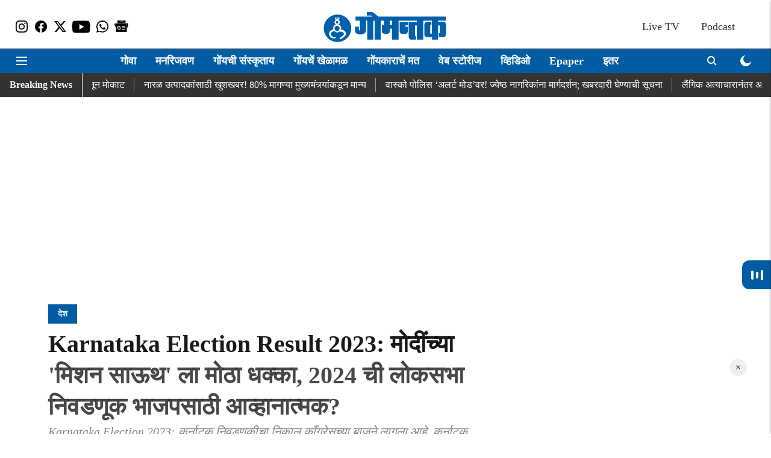

--- FILE ---
content_type: text/html; charset=utf-8
request_url: https://dainikgomantak.esakal.com/desh/defeated-in-karnataka-know-how-challenging-bjp-s-mission-south-will-be-in-the-2024-lok-sabha-elections-2023-maj94
body_size: 102931
content:
<!DOCTYPE html>
<html lang="mr" dir="ltr">
<head>
    <meta charset="utf-8"/>
    <title>Karnataka Election Result 2023: मोदींच्या &#x27;मिशन साऊथ&#x27; ला मोठा धक्का, 2024 ची लोकसभा निवडणूक भाजपसाठी आव्हानात्मक? </title><link rel="canonical" href="https://dainikgomantak.esakal.com/desh/defeated-in-karnataka-know-how-challenging-bjp-s-mission-south-will-be-in-the-2024-lok-sabha-elections-2023-maj94"/><meta name="author" content="Manish Jadhav"/><meta name="news_keywords" content="BJP,Congress,Karnataka,Rahul Gandhi,Election,Prime Minister Narendra Modi,Telangana"/><meta name="description" content="Karnataka Election 2023: कर्नाटक निवडणुकीचा निकाल काँग्रेसच्या बाजूने लागला आहे. कर्नाटक विधानसभेत काँग्रेसला प्रचंड बहुमत मिळाले."/><meta name="title" content="Karnataka Election Result 2023: मोदींच्या &#x27;मिशन साऊथ&#x27; ला मोठा धक्का, 2024 ची लोकसभा निवडणूक भाजपसाठी आव्हानात्मक? "/><meta name="keywords" content="BJP,Congress,Karnataka,Rahul Gandhi,Election,Prime Minister Narendra Modi,Telangana"/><meta property="og:type" content="article"/><meta property="og:url" content="https://dainikgomantak.esakal.com/desh/defeated-in-karnataka-know-how-challenging-bjp-s-mission-south-will-be-in-the-2024-lok-sabha-elections-2023-maj94"/><meta property="og:title" content="Karnataka Election Result 2023: मोदींच्या &#x27;मिशन साऊथ&#x27; ला मोठा धक्का, 2024 ची लोकसभा निवडणूक भाजपसाठी आव्हानात्मक? "/><meta property="og:description" content="Karnataka Election Result 2023: मोदींच्या &#x27;मिशन साऊथ&#x27; ला मोठा धक्का, 2024 ची लोकसभा निवडणूक भाजपसाठी आव्हानात्मक? "/><meta name="twitter:card" content="summary_large_image"/><meta name="twitter:title" content="Karnataka Election Result 2023: मोदींच्या &#x27;मिशन साऊथ&#x27; ला मोठा धक्का, 2024 ची लोकसभा निवडणूक भाजपसाठी आव्हानात्मक? "/><meta name="twitter:description" content="Karnataka Election Result 2023: मोदींच्या &#x27;मिशन साऊथ&#x27; ला मोठा धक्का, 2024 ची लोकसभा निवडणूक भाजपसाठी आव्हानात्मक? "/><meta name="robots" content="max-image-preview:large"/><meta name="twitter:image" content="https://media.assettype.com/dainikgomantak%2F2023-05%2Fb2df2397-6a2e-4498-b7bd-a9a80f3bf9a6%2FKarnataka_election___11_.jpg?w=1200&amp;ar=40%3A21&amp;auto=format%2Ccompress&amp;ogImage=true&amp;mode=crop&amp;enlarge=true&amp;overlay=false&amp;overlay_position=bottom&amp;overlay_width=100"/><meta property="twitter:image:alt" content="Dainik Gomantak "/><meta property="og:image" content="https://media.assettype.com/dainikgomantak%2F2023-05%2Fb2df2397-6a2e-4498-b7bd-a9a80f3bf9a6%2FKarnataka_election___11_.jpg?w=1200&amp;ar=40%3A21&amp;auto=format%2Ccompress&amp;ogImage=true&amp;mode=crop&amp;enlarge=true&amp;overlay=false&amp;overlay_position=bottom&amp;overlay_width=100"/><meta property="og:image:width" content="1200"/><meta property="og:image:alt" content="Dainik Gomantak "/><meta name="twitter:creator" content="Manish Jadhav"/><meta name="twitter:site" content="@GomantakDainik?s=09"/><meta name="twitter:domain" content="https://dainikgomantak.esakal.com"/><meta property="fb:app_id" content="712372763054056"/><meta property="og:site_name" content="Goa News in Marathi - Dainik Gomantak"/><script type="application/ld+json">{"@context":"http://schema.org","@type":"BreadcrumbList","itemListElement":[{"@type":"ListItem","position":1,"name":"Home","item":"https://dainikgomantak.esakal.com"},{"@type":"ListItem","position":2,"name":"देश","item":"https://dainikgomantak.esakal.com/desh"},{"@type":"ListItem","position":3,"name":"Karnataka Election Result 2023: मोदींच्या 'मिशन साऊथ' ला मोठा धक्का, 2024 ची लोकसभा निवडणूक भाजपसाठी आव्हानात्मक? ","item":"https://dainikgomantak.esakal.com/desh/defeated-in-karnataka-know-how-challenging-bjp-s-mission-south-will-be-in-the-2024-lok-sabha-elections-2023-maj94"}]}</script><meta/><script type="application/ld+json">{"headline":"Karnataka Election Result 2023: मोदींच्या 'मिशन साऊथ' ला मोठा धक्का, 2024 ची लोकसभा निवडणूक भाजपसाठी आव्हानात्मक? ","image":[{"@type":"ImageObject","url":"https://media.assettype.com/dainikgomantak/2023-05/b2df2397-6a2e-4498-b7bd-a9a80f3bf9a6/Karnataka_election___11_.jpg?w=1200&h=675&auto=format%2Ccompress&fit=max&enlarge=true","width":"1200","height":"675"},{"@type":"ImageObject","url":"https://media.assettype.com/dainikgomantak/2023-05/b2df2397-6a2e-4498-b7bd-a9a80f3bf9a6/Karnataka_election___11_.jpg?w=1200&h=900&auto=format%2Ccompress&fit=max&enlarge=true","width":"1200","height":"900"},{"@type":"ImageObject","url":"https://media.assettype.com/dainikgomantak/2023-05/b2df2397-6a2e-4498-b7bd-a9a80f3bf9a6/Karnataka_election___11_.jpg?w=1200&h=1200&auto=format%2Ccompress&fit=max&enlarge=true","width":"1200","height":"1200"}],"url":"https://dainikgomantak.esakal.com/desh/defeated-in-karnataka-know-how-challenging-bjp-s-mission-south-will-be-in-the-2024-lok-sabha-elections-2023-maj94","datePublished":"2023-05-13T17:22:50+05:30","mainEntityOfPage":{"@type":"WebPage","@id":"https://dainikgomantak.esakal.com/desh/defeated-in-karnataka-know-how-challenging-bjp-s-mission-south-will-be-in-the-2024-lok-sabha-elections-2023-maj94"},"publisher":{"@type":"Organization","@context":"http://schema.org","name":"Goa News in Marathi - Dainik Gomantak","url":"https://dainikgomantak.esakal.com","logo":{"@context":"http://schema.org","@type":"ImageObject","author":"dainikgomantak","contentUrl":"https://images.assettype.com/dainikgomantak/2022-04/b0bcb632-8976-496b-9546-72b0861e0502/OM_LOGO_GOMANTAK_300X56_01.png","url":"https://images.assettype.com/dainikgomantak/2022-04/b0bcb632-8976-496b-9546-72b0861e0502/OM_LOGO_GOMANTAK_300X56_01.png","name":"logo","width":"","height":""},"sameAs":["https://www.instagram.com/dainikgomantak/","https://www.facebook.com/DainikGomantakTV/","https://twitter.com/GomantakDainik?s=09","https://www.youtube.com/channel/UCETBxO93JjoGNkH1zRB0zwg","https://whatsapp.com/channel/0029VaCcVlA0lwgqRiXZXD2W","https://news.google.com/publications/CAAqBwgKMIP6pQwwlfK0BA?ceid=IN:mr&oc=3"],"id":"https://dainikgomantak.esakal.com"},"author":[{"@type":"Person","givenName":"Manish Jadhav","name":"Manish Jadhav","url":"https://dainikgomantak.esakal.com/author/manish-jadhav"}],"keywords":"BJP,Congress,Karnataka,Rahul Gandhi,Election,Prime Minister Narendra Modi,Telangana","thumbnailUrl":"https://media.assettype.com/dainikgomantak/2023-05/b2df2397-6a2e-4498-b7bd-a9a80f3bf9a6/Karnataka_election___11_.jpg?w=1200&h=675&auto=format%2Ccompress&fit=max&enlarge=true","articleBody":"Karnataka Election Result 2023: कर्नाटक निवडणुकीचा निकाल काँग्रेसच्या बाजूने लागला आहे. कर्नाटक विधानसभेत काँग्रेसला प्रचंड बहुमत मिळाले. दुसरीकडे मात्र, भाजपसाठी कर्नाटकातील पराभव हा अनेक अर्थाने चिंतेचा विषय आहे. राज्यातील एकूण 224 जागांपैकी काँग्रेस 135 जागांवर विजयी होताना दिसत आहे. कर्नाटक निवडणुकीचे महत्त्व 2024 च्या लोकसभा निवडणुकीशी जोडणे भाजपसाठी खूप महत्त्वाचे आहे. भाजपच्या 'मिशन साऊथ'मधील कर्नाटकचा पराभव हा अनेक धडे शिकणारा आहे..दरम्यान, उत्तर भारत, पश्चिम भारताबरोबरच मध्य भारतातही भाजपचा झेंडा अजूनही डौलाने फडकत आहे. मात्र दक्षिणेत कर्नाटकचा पराभव झाल्याने भाजप (BJP) आता दक्षिण भारतातील राज्यांमध्ये सत्तेबाहेर आहे. आगामी 2024 च्या लोकसभा निवडणुकीसाठी हे सर्वात मोठे आव्हान ठरु शकते..Karnataka Election Result 2023 : कर्नाटकात भाजपाचे 'बजरंगी' फेल, काँग्रेसची 'जय'; मोदींचा रोड शो तारु शकला नाही.लोकसभेच्या एकूण 130 जागा दक्षिणेकडील 6 राज्यांमध्ये येतातदुसरीकडे, आंध्र प्रदेश, केरळ, पुद्दुचेरी, तामिळनाडू आणि तेलंगणामध्ये (Telangana) भाजप अजूनही स्वबळावर सत्ता स्थापन करण्याचा प्रयत्न करत आहे. कारण दक्षिणेत 6 राज्ये आहेत, जिथे लोकसभेच्या एकूण 130 जागा आहेत. ज्या लोकसभेच्या एकूण जागांच्या 25 टक्के आहेत. अशा परिस्थितीत, दक्षिण भारत राजकीयदृष्ट्याही खूप महत्त्वाचा आहे. 2019 मध्ये, कर्नाटक आणि तेलंगणामध्ये भाजपला चांगल्या जागा मिळाल्या, परंतु उर्वरित दक्षिणेकडील राज्यांमध्ये मोठा फटका बसला..Karnataka Assembly Election Results 2023: 'माझा दादा मुख्यमंत्री व्हावा...', डीके शिवकुमार यांच्या भावाचं मोठं वक्तव्य.कर्नाटकपाठोपाठ तेलंगणा, आंध्र प्रदेशही भाजपसाठी आव्हानात्मक आहेकर्नाटकात भाजपचे सरकार होते आणि या माध्यमातून भाजपला दक्षिणेत पाय पसरायचे होते. मात्र कर्नाटकात धक्का बसल्याने भाजपला आता नवी रणनीती आखावी लागणार आहे. अन्यथा कर्नाटकपाठोपाठ तेलंगणा, आंध्र प्रदेशसह अन्य दक्षिणेकडील राज्यांमध्येही भाजपचे मोठे राजकीय नुकसान होऊ शकते. किंबहुना, दक्षिणेकडील राज्यांपैकी केवळ कर्नाटकात भाजप स्वबळावर सत्ता मिळवू शकला आहे. कर्नाटक वगळता दक्षिणेकडील कोणत्याही राज्यात भाजपचा फारसा प्रभाव नाही. अशा स्थितीत 2024 च्या लोकसभा निवडणुकीसाठी भाजपला नव्या रणनीतीची तयारी करावी लागणार आहे..दैनिक गोमंतकचे सदस्य व्हाशॉपिंगसाठी &#39;सकाळ प्राईम डील्स&#39;च्या भन्नाट ऑफर्स पाहण्यासाठी क्लिक करा. Read Goa news in Marathi and Goa local news on Tourism, Business, Politics, Entertainment, Sports and Goa latest news in Marathi on Dainik Gomantak. Get Goa news live updates on the Dainik Gomantak Mobile app for Android and IOS.","dateCreated":"2023-05-13T17:22:50+05:30","dateModified":"2023-05-13T17:22:50+05:30","name":"Karnataka Election Result 2023: मोदींच्या 'मिशन साऊथ' ला मोठा धक्का, 2024 ची लोकसभा निवडणूक भाजपसाठी आव्हानात्मक? ","isPartOf":{"@type":"WebPage","url":"https://dainikgomantak.esakal.com/desh/defeated-in-karnataka-know-how-challenging-bjp-s-mission-south-will-be-in-the-2024-lok-sabha-elections-2023-maj94","primaryImageOfPage":{"@type":"ImageObject","url":"https://media.assettype.com/dainikgomantak/2023-05/b2df2397-6a2e-4498-b7bd-a9a80f3bf9a6/Karnataka_election___11_.jpg?w=1200&h=675&auto=format%2Ccompress&fit=max&enlarge=true","width":"1200","height":"675"}},"articleSection":"देश","alternativeHeadline":"","description":"Karnataka Election Result 2023: मोदींच्या 'मिशन साऊथ' ला मोठा धक्का, 2024 ची लोकसभा निवडणूक भाजपसाठी आव्हानात्मक? ","@type":"NewsArticle","@context":"http://schema.org"}</script><link rel="amphtml" href="https://dainikgomantak.esakal.com/amp/story/desh/defeated-in-karnataka-know-how-challenging-bjp-s-mission-south-will-be-in-the-2024-lok-sabha-elections-2023-maj94"/>
    <link href="/manifest.json" rel="manifest">
    <link rel="icon" href="/favicon.ico" type="image/x-icon">
    <meta content="width=device-width, initial-scale=1" name="viewport">
    <meta name="apple-mobile-web-app-capable" content="yes">
    <meta name="apple-mobile-web-app-status-bar-style" content="black">
    <meta name="apple-mobile-web-app-title" content="dainikgomantak">
    <meta name="theme-color" content="#ffffff">

    

    
<script>
  window._izq = window._izq || [];
  window._izq.push(["init"]);
</script>
    
<script>
  (() => setTimeout(() => {
    const scriptTag = document.createElement("script");
    scriptTag.setAttribute("src", "https://cdn.izooto.com/scripts/03acde02aef0bbdbaab9ed556af8b9122bd9da97.js");
    scriptTag.setAttribute("async", "true");
    const head = document.head;
    head.insertBefore(scriptTag, head.firstElementChild);
  }, 4000))();
</script>
  



            
  
        <script async src="//pagead2.googlesyndication.com/pagead/js/adsbygoogle.js"></script>
        <script>
        (adsbygoogle = window.adsbygoogle || []).push({
          google_ad_client: "ca-pub-0327893541412000",
          enable_page_level_ads: true
        });
        </script>
  


    <link data-react-helmet="true" rel="preload" as="image" imagesrcset="//media.assettype.com/dainikgomantak%2F2023-05%2Fb2df2397-6a2e-4498-b7bd-a9a80f3bf9a6%2FKarnataka_election___11_.jpg?w=480&amp;auto=format%2Ccompress&amp;fit=max 480w,//media.assettype.com/dainikgomantak%2F2023-05%2Fb2df2397-6a2e-4498-b7bd-a9a80f3bf9a6%2FKarnataka_election___11_.jpg?w=640&amp;auto=format%2Ccompress&amp;fit=max 640w,//media.assettype.com/dainikgomantak%2F2023-05%2Fb2df2397-6a2e-4498-b7bd-a9a80f3bf9a6%2FKarnataka_election___11_.jpg?w=768&amp;auto=format%2Ccompress&amp;fit=max 768w,//media.assettype.com/dainikgomantak%2F2023-05%2Fb2df2397-6a2e-4498-b7bd-a9a80f3bf9a6%2FKarnataka_election___11_.jpg?w=1024&amp;auto=format%2Ccompress&amp;fit=max 1024w,//media.assettype.com/dainikgomantak%2F2023-05%2Fb2df2397-6a2e-4498-b7bd-a9a80f3bf9a6%2FKarnataka_election___11_.jpg?w=1200&amp;auto=format%2Ccompress&amp;fit=max 1200w" imagesizes="(max-width: 768px) 100vw, 50vw"/>
    <!-- Styles for CLS start-->
    <style>
        :root {
            --logoWidth: ;
            --logoHeight: ;
        }
        .header-height {
            height: 48px !important;
        }
        .sticky-header-height {
            height:  48px !important;
        }
        .logoHeight {
            max-height: 32px !important;
            max-width: 190px !important;
        }
        @media (min-width: 768px) {
            :root {
                --logoWidth: ;
                --logoHeight: ;
            }
            .header-height {
                height: 73px !important;
            }
            .sticky-header-height {
                height: 113px !important;
            }
            .logoHeight {
                max-height: 56px !important;
                max-width: 300px !important;
            }
        }
    </style>
   <!-- Styles for CLS end-->

    <style>
         
        /* devanagari */
@font-face {
  font-family: 'Mukta';
  font-style: normal;
  font-weight: 400;
  src: url(https://fonts.gstatic.com/s/mukta/v17/iJWKBXyXfDDVXbnArXyi0A.woff2) format('woff2');
  unicode-range: U+0900-097F, U+1CD0-1CF9, U+200C-200D, U+20A8, U+20B9, U+20F0, U+25CC, U+A830-A839, U+A8E0-A8FF, U+11B00-11B09;
font-display: swap; }
/* latin-ext */
@font-face {
  font-family: 'Mukta';
  font-style: normal;
  font-weight: 400;
  src: url(https://fonts.gstatic.com/s/mukta/v17/iJWKBXyXfDDVXbnPrXyi0A.woff2) format('woff2');
  unicode-range: U+0100-02BA, U+02BD-02C5, U+02C7-02CC, U+02CE-02D7, U+02DD-02FF, U+0304, U+0308, U+0329, U+1D00-1DBF, U+1E00-1E9F, U+1EF2-1EFF, U+2020, U+20A0-20AB, U+20AD-20C0, U+2113, U+2C60-2C7F, U+A720-A7FF;
font-display: swap; }
/* latin */
@font-face {
  font-family: 'Mukta';
  font-style: normal;
  font-weight: 400;
  src: url(https://fonts.gstatic.com/s/mukta/v17/iJWKBXyXfDDVXbnBrXw.woff2) format('woff2');
  unicode-range: U+0000-00FF, U+0131, U+0152-0153, U+02BB-02BC, U+02C6, U+02DA, U+02DC, U+0304, U+0308, U+0329, U+2000-206F, U+20AC, U+2122, U+2191, U+2193, U+2212, U+2215, U+FEFF, U+FFFD;
font-display: swap; }
/* devanagari */
@font-face {
  font-family: 'Mukta';
  font-style: normal;
  font-weight: 700;
  src: url(https://fonts.gstatic.com/s/mukta/v17/iJWHBXyXfDDVXbF6iGmc8WDm7Q.woff2) format('woff2');
  unicode-range: U+0900-097F, U+1CD0-1CF9, U+200C-200D, U+20A8, U+20B9, U+20F0, U+25CC, U+A830-A839, U+A8E0-A8FF, U+11B00-11B09;
font-display: swap; }
/* latin-ext */
@font-face {
  font-family: 'Mukta';
  font-style: normal;
  font-weight: 700;
  src: url(https://fonts.gstatic.com/s/mukta/v17/iJWHBXyXfDDVXbF6iGmT8WDm7Q.woff2) format('woff2');
  unicode-range: U+0100-02BA, U+02BD-02C5, U+02C7-02CC, U+02CE-02D7, U+02DD-02FF, U+0304, U+0308, U+0329, U+1D00-1DBF, U+1E00-1E9F, U+1EF2-1EFF, U+2020, U+20A0-20AB, U+20AD-20C0, U+2113, U+2C60-2C7F, U+A720-A7FF;
font-display: swap; }
/* latin */
@font-face {
  font-family: 'Mukta';
  font-style: normal;
  font-weight: 700;
  src: url(https://fonts.gstatic.com/s/mukta/v17/iJWHBXyXfDDVXbF6iGmd8WA.woff2) format('woff2');
  unicode-range: U+0000-00FF, U+0131, U+0152-0153, U+02BB-02BC, U+02C6, U+02DA, U+02DC, U+0304, U+0308, U+0329, U+2000-206F, U+20AC, U+2122, U+2191, U+2193, U+2212, U+2215, U+FEFF, U+FFFD;
font-display: swap; }

        
        body.fonts-loaded {--primaryFont: "noto sans devanagari", -apple-system, BlinkMacSystemFont, 'Segoe UI', 'Roboto', 'Oxygen', 'Ubuntu', 'Cantarell',
  'Fira Sans', 'Droid Sans', 'Helvetica Neue', sans-serif;--secondaryFont: "Mukta", -apple-system, BlinkMacSystemFont, 'Segoe UI', 'Roboto', 'Oxygen', 'Ubuntu', 'Cantarell',
  'Fira Sans', 'Droid Sans', 'Helvetica Neue', sans-serif;--fontsize-larger: 24px;--fontsize-halfjumbo: 32px;--fontsize-largest: 29px;--fontsize-smaller: 11px;--fontsize-small: 13px;--fontsize-medium: 16px;}
        #sw-wrapper{position:fixed;background-color:#fff;align-items:center;margin:0 40px 48px;width:294px;height:248px;box-shadow:0 0 10px 0 rgba(0,0,0,.19);bottom:0;z-index:1001;flex-direction:column;display:none;right:0}.sw-app{font-weight:700;text-transform:capitalize}.sw-url{color:#858585;font-size:12px}#sw-wrapper .sw-wrapper--image{width:56px;margin-bottom:10px}#sw-wrapper #service-worker-popup{position:absolute;border:0;border-radius:0;bottom:32px;background-color:var(--primaryColor,#2c61ad)}#sw-wrapper #close-dialog{align-self:flex-end;border:0;background-color:transparent;color:var(--primaryColor,#000);padding:12px}#sw-wrapper #close-dialog svg{width:24px}@media (min-width:320px) and (max-width:767px){#sw-wrapper{position:fixed;background-color:#fff;width:100%;align-items:center;justify-content:start;height:248px;bottom:0;z-index:1001;flex-direction:column;margin:0}}
        </style>
    <style>
        /*! normalize.css v7.0.0 | MIT License | github.com/necolas/normalize.css */html{-ms-text-size-adjust:100%;-webkit-text-size-adjust:100%;line-height:1.15}article,aside,footer,header,nav,section{display:block}h1{font-size:2em;margin:.67em 0}figcaption,figure,main{display:block}figure{margin:1em 40px}hr{box-sizing:content-box;height:0;overflow:visible}pre{font-family:monospace;font-size:1em}a{-webkit-text-decoration-skip:objects;background-color:transparent}abbr[title]{border-bottom:none;text-decoration:underline;text-decoration:underline dotted}b,strong{font-weight:bolder}code,kbd,samp{font-family:monospace;font-size:1em}dfn{font-style:italic}mark{background-color:#ff0;color:#000}small{font-size:80%}sub,sup{font-size:75%;line-height:0;position:relative;vertical-align:baseline}sub{bottom:-.25em}sup{top:-.5em}audio,video{display:inline-block}audio:not([controls]){display:none;height:0}img{border-style:none}svg:not(:root){overflow:hidden}button,input,optgroup,select,textarea{font-family:var(--primaryFont);font-size:100%;line-height:1.15;margin:0}button,input{overflow:visible}button,select{text-transform:none}[type=reset],[type=submit],button,html [type=button]{-webkit-appearance:button}[type=button]::-moz-focus-inner,[type=reset]::-moz-focus-inner,[type=submit]::-moz-focus-inner,button::-moz-focus-inner{border-style:none;padding:0}[type=button]:-moz-focusring,[type=reset]:-moz-focusring,[type=submit]:-moz-focusring,button:-moz-focusring{outline:1px dotted ButtonText}fieldset{padding:.35em .75em .625em}legend{box-sizing:border-box;color:inherit;display:table;max-width:100%;padding:0;white-space:normal}progress{display:inline-block;vertical-align:baseline}textarea{overflow:auto}[type=checkbox],[type=radio]{box-sizing:border-box;padding:0}[type=number]::-webkit-inner-spin-button,[type=number]::-webkit-outer-spin-button{height:auto}[type=search]{-webkit-appearance:textfield;outline-offset:-2px}[type=search]::-webkit-search-cancel-button,[type=search]::-webkit-search-decoration{-webkit-appearance:none}::-webkit-file-upload-button{-webkit-appearance:button;font:inherit}details,menu{display:block}summary{display:list-item}canvas{display:inline-block}[hidden],template{display:none}:root{--transparentBlack:rgba(53,53,53,.5);--blackTransparent:rgba(0,0,0,.2);--rgbBlack:0,0,0;--rgbWhite:255,255,255;--white:#fff;--black:#000;--shaded-grey:#6f6d70;--base-blue:#2f73e4;--slighty-darker-blue:#4860bc;--gray-light:#818181;--grey:#dadada;--light-blue:#e7e7f6;--orange:#e84646;--light-gray:#333;--off-grey:#dadee1;--lighter-gray:#797979;--darkest-gray:#333;--darker-gray:#313131;--faded-gray:#0f0f0f;--red:#ff7171;--bright-red:#de0c0b;--blue:#023048;--gray:#5c5c5c;--gray-darkest:#232323;--gray-lighter:#a4a4a4;--gray-lightest:#e9e6e6;--facebook:#4e71a8;--twitter:#1cb7eb;--linkedin:#0077b5;--whatsapp:#25d366;--concrete:#f2f2f2;--tundora:#4c4c4c;--greyBlack:#464646;--gray-whiter:#d8d8d8;--gray-white-fa:#fafafa;--lightBlue:#5094fb;--whitest:#eaeaea;--darkBlue:#132437;--paragraphColor:#4d4d4d;--success:#2dbe65;--defaultDarkBackground:#262626;--defaultDarkBorder:rgba(161,175,194,.1);--font-size-smaller:12px;--font-size-small:14px;--font-size-base:16px;--font-size-medium:18px;--fontsize-large:24px;--fontsize-larger:32px;--oneColWidth:73px;--sevenColWidth:655px;--outerSpace:calc(50vw - 594px);--headerWidth:122px;--headerLargeWidth:190px;--headerHeight:32px;--bold:bold;--normal:normal}@media (min-width:768px){:root{--headerWidth:300px;--headerHeight:56px;--headerLargeWidth:300px}}html{font-size:100%}body{font-family:var(--primaryFont);font-size:1rem;font-weight:400;line-height:var(--bodyLineHeight);text-rendering:auto}h1,h2,h3,h4,h5,h6,ol,p,ul{font-weight:400;margin:0;padding:0}h1{font-size:2.25rem;font-weight:300;line-height:1.38889rem}h1,h2{font-family:var(--primaryFont)}h2{font-size:2rem;line-height:2.22222rem;padding:.75rem 0 .5rem}h3{font-family:var(--primaryFont);font-size:1.8125rem;line-height:1.24138rem;word-break:normal}h4{font-size:1.5rem}h4,h5{font-weight:700;line-height:1.33333rem}h5{font-size:1.125rem}h6{font-size:.8125rem;line-height:1.23077rem}p{font-size:1rem;line-height:var(--bodyLineHeight)}li,p{font-family:var(--primaryFont)}:root{--zIndex-60:600;--zIndex-header-item:601;--zIndex-social:499;--zIndex-social-popup:1000;--zIndex-sub-menu:9;--zIndex-99:99;--zIndex-search:999;--zIndex-menu:2;--zIndex-loader-overlay:1100}.play-icon{position:relative}.play-icon:after,.play-icon:before{content:"";display:block;left:50%;position:absolute;top:50%;transform:translateX(-50%) translateY(-50%)}.play-icon:before{background:#000;border-radius:50%;height:46px;opacity:.8;width:46px;z-index:10}@media (min-width:768px){.play-icon:before{height:60px;width:60px}}.play-icon:after{border-bottom:7px solid transparent;border-left:11px solid #fff;border-top:7px solid transparent;height:0;margin-left:2px;width:0;z-index:11}@media (min-width:768px){.play-icon:after{border-bottom:9px solid transparent;border-left:15px solid #fff;border-top:9px solid transparent}}.play-icon--small:before{height:46px;width:46px}@media (min-width:768px){.play-icon--small:before{height:46px;width:46px}}.play-icon--small:after{border-bottom:7px solid transparent;border-left:11px solid #fff;border-top:7px solid transparent}@media (min-width:768px){.play-icon--small:after{border-bottom:9px solid transparent;border-left:15px solid #fff;border-top:9px solid transparent}}.play-icon--medium:before{height:46px;width:46px}@media (min-width:768px){.play-icon--medium:before{height:65px;width:65px}}.play-icon--medium:after{border-bottom:7px solid transparent;border-left:11px solid #fff;border-top:7px solid transparent}@media (min-width:768px){.play-icon--medium:after{border-bottom:13px solid transparent;border-left:20px solid #fff;border-top:13px solid transparent}}.play-icon--large:before{height:46px;width:46px}@media (min-width:768px){.play-icon--large:before{height:100px;width:100px}}.play-icon--large:after{border-bottom:7px solid transparent;border-left:11px solid #fff;border-top:7px solid transparent}@media (min-width:768px){.play-icon--large:after{border-bottom:15px solid transparent;border-left:22px solid #fff;border-top:15px solid transparent}}.component-wrapper{overflow:auto;padding:32px 15px}.component-wrapper,.maxwidth-wrapper{margin-left:auto;margin-right:auto;max-width:1172px}.component-wrapper-fluid{margin-bottom:15px}@media (min-width:768px){.component-wrapper-fluid{padding-top:15px}}.card-background-color{background-color:var(--white)}.card>:nth-child(3){clear:both;content:""}.app-ad{overflow:hidden;text-align:center;width:100%}.app-ad--vertical{padding-bottom:15px;text-align:center}@media (min-width:768px){.app-ad--vertical{text-align:right}}.app-ad--mrec .adBox,.app-ad--mrec .adbutler-wrapper{padding:30px 0}.app-ad--story-mrec .adBox,.app-ad--story-mrec .adbutler-wrapper{padding-bottom:35px}.app-ad--leaderboard .adBox,.app-ad--leaderboard .adbutler-wrapper{padding:8px}.app-ad--horizontal{clear:both}.app-ad--horizontal .adBox,.app-ad--horizontal .adbutler-wrapper{padding:15px 0}.app-ad--story-horizontal .adBox,.app-ad--story-horizontal .adbutler-wrapper{padding-bottom:25px}.app-ad--grid-horizontal{grid-column:1/4}.video-play-icon{display:block;position:relative}.video-play-icon:before{background-size:88px;content:"";display:block;height:90px;left:50%;position:absolute;top:50%;transform:translate(-50%,-50%);width:90px;z-index:10}.qt-button{border-radius:100px;color:#fff;font-family:var(--primaryFont);font-size:1rem;font-weight:300;padding:10px 28px;text-align:center}.qt-button:hover{cursor:pointer}.qt-button--primary{background:#2f73e4}.qt-button--secondary{background:#2f73e4;border:1px solid #fff}.qt-button--transparent{background:transparent;border:2px solid #2f73e4;color:#2f73e4}.overlay{background:rgba(0,0,0,.09);display:none;height:100%;left:0;position:fixed;top:0;width:100%;z-index:600}.overlay--active{display:block}.sidebar{height:100%;left:0;overflow:scroll;padding:50px 48px;position:fixed;top:0;transform:translateX(-100%);transition:transform 375ms cubic-bezier(0,0,.2,1);width:100%;z-index:601}@media (min-width:768px){.sidebar{width:445px}}.sidebar.open{background-color:var(--headerBackgroundColor,#fff);color:var(--headerTextColor,#333);transform:translateX(0);transition:transform 375ms cubic-bezier(.4,0,1,1)}.ltr-side-bar{left:auto;right:0;transform:translateX(100%)}.ltr-arrow{left:0;position:absolute;right:unset}.sidebar.open.ltr-side-bar{transform:translateX(0)}.sidebar__nav__logo{font-family:var(--primaryFont);font-size:2.125rem;font-weight:700;margin-bottom:60px}.sidebar__nav__logo:after,.sidebar__nav__logo:before{content:"";display:table}.sidebar__nav__logo:after{clear:both}.sidebar__nav__logo .logo{color:#2f73e4;display:inline-block;float:left;font-family:var(--primaryFont);font-size:2.125rem;font-weight:700;max-width:210px;padding:0}.sidebar__nav__logo .logo .app-logo__element{max-height:85px;object-fit:contain}.sidebar__nav__logo .close{color:var(--headerIconColor,#a9a9a9);cursor:pointer;float:right;font-weight:300;height:22px;position:relative;top:16px;width:22px}.sidebar__social li{display:inline-block}.sidebar__social li a{margin-right:25px}ul.sidebar__info{border-top:2px solid #2f73e4;margin:0 0 50px;padding-top:30px}ul.sidebar__info li a{font-size:1.375rem!important;font-weight:300}ul.submenu li a{color:var(--headerTextColor,#a9a9a9);font-size:1.375rem;padding-bottom:25px}.sidebar__nav{font-family:var(--primaryFont)}.sidebar__nav ul{list-style:none;margin:0;padding:0}.sidebar__nav ul li{clear:both}.sidebar__nav ul li a,.sidebar__nav ul li span{cursor:pointer;display:block;font-size:1.625rem;font-weight:300;padding-bottom:30px}.sidebar__nav ul li a:hover,.sidebar__nav ul li span:hover{color:var(--headerIconColor,#a9a9a9)}.sidebar__nav ul li.has--submenu .submenu-arrow{float:right}.sidebar__nav ul li.has--submenu a,.sidebar__nav ul li.has--submenu div{display:flex;justify-content:space-between}.sidebar__nav ul li.has--submenu .submenu-arrow:after{border-style:solid;border-width:.07em .07em 0 0;color:#9e9e9e;content:"";display:inline-block;float:right;height:.45em;position:relative;top:.45em;transform:rotate(135deg);transition:transform .3s;vertical-align:top;width:.45em;will-change:transform}.sidebar__nav ul li.has--submenu.open .submenu-arrow:after{top:.65em;transform:rotate(315deg)}ul.submenu li a:hover{color:var(--headerIconColor,#a9a9a9)}ul.submenu{display:none;padding-left:38px}input,ul.submenu--show{display:block}input{background:#fff;border:none;border-radius:4px;color:#a3a3a3;font-weight:300;padding:10px 15px;width:100%}button{border-radius:100px;color:#fff;font-size:1rem;padding:10px 27px}.qt-search{align-items:center;display:flex;position:relative}.qt-search__form-wrapper{width:100%}.qt-search__form-wrapper form input{background-color:transparent;border-bottom:1px solid #d8d8d8;border-radius:0;font-size:32px;font-weight:700;opacity:.5;outline:none;padding:8px 0}.qt-search__form .search-icon{background:transparent;border:none;cursor:pointer;height:24px;outline:none;position:absolute;right:0;top:0;width:24px}html[dir=rtl] .search-icon{left:0;right:auto}.loader-overlay-container{align-items:center;background-color:rgba(0,0,0,.8);bottom:0;display:flex;flex-direction:column-reverse;justify-content:center;left:0;position:fixed;right:0;top:0;z-index:var(--zIndex-loader-overlay)}.spinning-loader{animation:spinAnimation 1.1s ease infinite;border-radius:50%;font-size:10px;height:1em;position:relative;text-indent:-9999em;transform:translateZ(0);width:1em}@keyframes spinAnimation{0%,to{box-shadow:0 -2.6em 0 0 var(--white),1.8em -1.8em 0 0 var(--blackTransparent),2.5em 0 0 0 var(--blackTransparent),1.75em 1.75em 0 0 var(--blackTransparent),0 2.5em 0 0 var(--blackTransparent),-1.8em 1.8em 0 0 var(--blackTransparent),-2.6em 0 0 0 hsla(0,0%,100%,.5),-1.8em -1.8em 0 0 hsla(0,0%,100%,.7)}12.5%{box-shadow:0 -2.6em 0 0 hsla(0,0%,100%,.7),1.8em -1.8em 0 0 var(--white),2.5em 0 0 0 var(--blackTransparent),1.75em 1.75em 0 0 var(--blackTransparent),0 2.5em 0 0 var(--blackTransparent),-1.8em 1.8em 0 0 var(--blackTransparent),-2.6em 0 0 0 var(--blackTransparent),-1.8em -1.8em 0 0 hsla(0,0%,100%,.5)}25%{box-shadow:0 -2.6em 0 0 hsla(0,0%,100%,.5),1.8em -1.8em 0 0 hsla(0,0%,100%,.7),2.5em 0 0 0 var(--white),1.75em 1.75em 0 0 var(--blackTransparent),0 2.5em 0 0 var(--blackTransparent),-1.8em 1.8em 0 0 var(--blackTransparent),-2.6em 0 0 0 var(--blackTransparent),-1.8em -1.8em 0 0 var(--blackTransparent)}37.5%{box-shadow:0 -2.6em 0 0 var(--blackTransparent),1.8em -1.8em 0 0 hsla(0,0%,100%,.5),2.5em 0 0 0 hsla(0,0%,100%,.7),1.75em 1.75em 0 0 var(--white),0 2.5em 0 0 var(--blackTransparent),-1.8em 1.8em 0 0 var(--blackTransparent),-2.6em 0 0 0 var(--blackTransparent),-1.8em -1.8em 0 0 var(--blackTransparent)}50%{box-shadow:0 -2.6em 0 0 var(--blackTransparent),1.8em -1.8em 0 0 var(--blackTransparent),2.5em 0 0 0 hsla(0,0%,100%,.5),1.75em 1.75em 0 0 hsla(0,0%,100%,.7),0 2.5em 0 0 var(--white),-1.8em 1.8em 0 0 var(--blackTransparent),-2.6em 0 0 0 var(--blackTransparent),-1.8em -1.8em 0 0 var(--blackTransparent)}62.5%{box-shadow:0 -2.6em 0 0 var(--blackTransparent),1.8em -1.8em 0 0 var(--blackTransparent),2.5em 0 0 0 var(--blackTransparent),1.75em 1.75em 0 0 hsla(0,0%,100%,.5),0 2.5em 0 0 hsla(0,0%,100%,.7),-1.8em 1.8em 0 0 var(--white),-2.6em 0 0 0 var(--blackTransparent),-1.8em -1.8em 0 0 var(--blackTransparent)}75%{box-shadow:0 -2.6em 0 0 var(--blackTransparent),1.8em -1.8em 0 0 var(--blackTransparent),2.5em 0 0 0 var(--blackTransparent),1.75em 1.75em 0 0 var(--blackTransparent),0 2.5em 0 0 hsla(0,0%,100%,.5),-1.8em 1.8em 0 0 hsla(0,0%,100%,.7),-2.6em 0 0 0 var(--white),-1.8em -1.8em 0 0 var(--blackTransparent)}87.5%{box-shadow:0 -2.6em 0 0 var(--blackTransparent),1.8em -1.8em 0 0 var(--blackTransparent),2.5em 0 0 0 var(--blackTransparent),1.75em 1.75em 0 0 var(--blackTransparent),0 2.5em 0 0 var(--blackTransparent),-1.8em 1.8em 0 0 hsla(0,0%,100%,.5),-2.6em 0 0 0 hsla(0,0%,100%,.7),-1.8em -1.8em 0 0 var(--white)}}.icon.loader{fill:var(--primaryColor);height:50px;left:calc(50% - 50px);position:fixed;top:calc(50% - 25px);width:100px}:root{--arrow-c-brand1:#ff214b;--arrow-c-brand2:#1bbb87;--arrow-c-brand3:#6fe7c0;--arrow-c-brand4:#f6f8ff;--arrow-c-brand5:#e9e9e9;--arrow-c-accent1:#2fd072;--arrow-c-accent2:#f5a623;--arrow-c-accent3:#f81010;--arrow-c-accent4:#d71212;--arrow-c-accent5:#f2f2f2;--arrow-c-accent6:#e8eaed;--arrow-c-mono1:#000;--arrow-c-mono2:rgba(0,0,0,.9);--arrow-c-mono3:rgba(0,0,0,.7);--arrow-c-mono4:rgba(0,0,0,.6);--arrow-c-mono5:rgba(0,0,0,.3);--arrow-c-mono6:rgba(0,0,0,.2);--arrow-c-mono7:rgba(0,0,0,.1);--arrow-c-invert-mono1:#fff;--arrow-c-invert-mono2:hsla(0,0%,100%,.9);--arrow-c-invert-mono3:hsla(0,0%,100%,.7);--arrow-c-invert-mono4:hsla(0,0%,100%,.6);--arrow-c-invert-mono5:hsla(0,0%,100%,.3);--arrow-c-invert-mono6:hsla(0,0%,100%,.2);--arrow-c-invert-mono7:hsla(0,0%,100%,.1);--arrow-c-invert-mono8:#dedede;--arrow-c-invert-mono9:hsla(0,0%,87%,.1);--arrow-c-dark:#0d0d0d;--arrow-c-light:#fff;--arrow-spacing-xxxs:2px;--arrow-spacing-xxs:4px;--arrow-spacing-xs:8px;--arrow-spacing-s:12px;--arrow-spacing-m:16px;--arrow-spacing-20:20px;--arrow-spacing-l:24px;--arrow-spacing-xl:32px;--arrow-spacing-28:28px;--arrow-spacing-48:48px;--arrow-spacing-40:40px;--arrow-spacing-96:96px;--arrow-fs-tiny:14px;--arrow-fs-xs:16px;--arrow-fs-s:18px;--arrow-fs-m:20px;--arrow-fs-l:24px;--arrow-fs-xl:26px;--arrow-fs-xxl:30px;--arrow-fs-huge:32px;--arrow-fs-big:40px;--arrow-fs-jumbo:54px;--arrow-fs-28:28px;--arrow-typeface-primary:-apple-system,BlinkMacSystemFont,"Helvetica Neue",Helvetica,Arial,sans-serif;--arrow-typeface-secondary:Verdana,Geneva,Tahoma,sans-serif;--arrow-sans-serif:sans-serif;--arrow-lh-1:1;--arrow-lh-2:1.2;--arrow-lh-3:1.3;--arrow-lh-4:1.4;--arrow-lh-5:1.5;--arrow-fw-light:300;--arrow-fw-normal:400;--arrow-fw-500:500;--arrow-fw-semi-bold:600;--arrow-fw-bold:700;--light-border:var(--arrow-c-invert-mono7);--dark-border:var(--arrow-c-mono7);--fallback-img:#e8e8e8;--z-index-9:9;--z-index-1:1}.arrow-component{-webkit-font-smoothing:antialiased;-moz-osx-font-smoothing:grayscale;-moz-font-feature-settings:"liga" on;font-family:var(--arrow-typeface-primary);font-weight:var(--arrow-fw-normal);text-rendering:optimizeLegibility}.arrow-component h1,.arrow-component h2,.arrow-component h3,.arrow-component h4,.arrow-component h5,.arrow-component h6,.arrow-component ol,.arrow-component ul{font-family:var(--arrow-typeface-primary)}.arrow-component li,.arrow-component p{font-size:var(--arrow-fs-xs);line-height:var(--arrow-lh-1)}.arrow-component figure{margin:0;padding:0}.arrow-component h1{font-size:var(--arrow-fs-28);font-stretch:normal;font-style:normal;font-weight:var(--arrow-fw-bold);letter-spacing:normal;line-height:var(--arrow-lh-3)}@media only screen and (min-width:768px){.arrow-component h1{font-size:var(--arrow-fs-big)}}.arrow-component h2{font-size:var(--arrow-fs-l);font-stretch:normal;font-style:normal;font-weight:var(--arrow-fw-bold);letter-spacing:normal;line-height:var(--arrow-lh-3)}@media only screen and (min-width:768px){.arrow-component h2{font-size:var(--arrow-fs-huge)}}.arrow-component h3{font-size:var(--arrow-fs-m);font-stretch:normal;font-style:normal;font-weight:var(--arrow-fw-bold);letter-spacing:normal;line-height:var(--arrow-lh-3)}@media only screen and (min-width:768px){.arrow-component h3{font-size:var(--arrow-fs-l)}}.arrow-component h4{font-size:var(--arrow-fs-s);font-stretch:normal;font-style:normal;font-weight:var(--arrow-fw-bold);letter-spacing:normal;line-height:var(--arrow-lh-3)}@media only screen and (min-width:768px){.arrow-component h4{font-size:var(--arrow-fs-m)}}.arrow-component h5{font-size:var(--arrow-fs-xs);font-stretch:normal;font-style:normal;font-weight:var(--arrow-fw-bold);letter-spacing:normal;line-height:var(--arrow-lh-3)}@media only screen and (min-width:768px){.arrow-component h5{font-size:var(--arrow-fs-s)}}.arrow-component h6{font-size:var(--arrow-fs-xs);font-weight:var(--arrow-fw-bold);line-height:var(--arrow-lh-3)}.arrow-component h6,.arrow-component p{font-stretch:normal;font-style:normal;letter-spacing:normal}.arrow-component p{font-family:var(--arrow-typeface-secondary);font-size:var(--arrow-fs-m);font-weight:400;line-height:var(--arrow-lh-5);word-break:break-word}.arrow-component.full-width-with-padding{margin-left:calc(-50vw + 50%);margin-right:calc(-50vw + 50%);padding:var(--arrow-spacing-m) calc(50vw - 50%) var(--arrow-spacing-xs) calc(50vw - 50%)}.p-alt{font-size:var(--arrow-fs-xs);font-stretch:normal;font-style:normal;font-weight:400;letter-spacing:normal;line-height:var(--arrow-lh-5)}.author-name,.time{font-weight:400}.author-name,.section-tag,.time{font-size:var(--arrow-fs-tiny);font-stretch:normal;font-style:normal;letter-spacing:normal}.section-tag{font-weight:700;line-height:normal}.arr-hidden-desktop{display:none}@media only screen and (max-width:768px){.arr-hidden-desktop{display:block}}.arr-hidden-mob{display:block}@media only screen and (max-width:768px){.arr-hidden-mob{display:none}}.arr-custom-style a{border-bottom:1px solid var(--arrow-c-mono2);color:var(--arrow-c-mono2)}.arr-story-grid{grid-column-gap:var(--arrow-spacing-l);display:grid;grid-template-columns:repeat(4,minmax(auto,150px));margin:0 12px;position:relative}@media only screen and (min-width:768px){.arr-story-grid{grid-template-columns:[grid-start] minmax(48px,auto) [container-start] repeat(12,minmax(auto,55px)) [container-end] minmax(48px,auto) [grid-end];margin:unset}}@media only screen and (min-width:768px) and (min-width:1025px){.arr-story-grid{grid-template-columns:[grid-start] minmax(56px,auto) [container-start] repeat(12,minmax(auto,73px)) [container-end] minmax(56px,auto) [grid-end]}}.content-style{display:contents}.with-rounded-corners,.with-rounded-corners img{border-radius:var(--arrow-spacing-s)}.arr-image-placeholder{background-color:#f0f0f0}.arr--share-sticky-wrapper{bottom:0;justify-items:flex-start;margin:var(--arrow-spacing-l) 0;position:absolute;right:0;top:120px}@media only screen and (min-width:1025px){.arr--share-sticky-wrapper{left:0;right:unset}}html[dir=rtl] .arr--share-sticky-wrapper{left:0;right:unset}@media only screen and (min-width:1025px){html[dir=rtl] .arr--share-sticky-wrapper{left:unset;right:0}}:root{--max-width-1172:1172px;--spacing-40:40px}body{--arrow-typeface-primary:var(--primaryFont);--arrow-typeface-secondary:var(--secondaryFont);--arrow-c-brand1:var(--primaryColor);--fallback-img:var(--primaryColor);background:#f5f5f5;color:var(--textColor);margin:0;overflow-anchor:none;overflow-x:hidden}#container{min-height:100vh;width:100%}#header-logo img,#header-logo-mobile img{align-content:center;height:var(--logoHeight);width:var(--logoWidth)}.breaking-news-wrapper{min-height:32px}@media (min-width:768px){.breaking-news-wrapper{min-height:40px}}.breaking-news-wrapper.within-container{min-height:48px}@media (min-width:768px){.breaking-news-wrapper.within-container{min-height:72px}}#row-4{max-width:1172px;min-height:100%}*{box-sizing:border-box}.container{margin:0 auto;max-width:1172px;padding:0 16px}h1{font-family:Open Sans,sans-serif;font-size:1.875rem;font-weight:800;margin:10px 0;text-transform:uppercase}h1 span{font-family:Cardo,serif;font-size:1.5rem;font-style:italic;font-weight:400;margin:0 5px;text-transform:none}.toggle{display:block;height:30px;margin:30px auto 10px;width:28px}.toggle span:after,.toggle span:before{content:"";left:0;position:absolute;top:-9px}.toggle span:after{top:9px}.toggle span{display:block;position:relative}.toggle span,.toggle span:after,.toggle span:before{backface-visibility:hidden;background-color:#000;border-radius:2px;height:5px;transition:all .3s;width:100%}.toggle.on span{background-color:transparent}.toggle.on span:before{background-color:#fff;transform:rotate(45deg) translate(5px,5px)}.toggle.on span:after{background-color:#fff;transform:rotate(-45deg) translate(7px,-8px)}.story-card__image.story-card__image--cover.set-fallback{padding:0}a{color:inherit;text-decoration:none}.arr--headline,.arr--story-headline{word-break:break-word}.arrow-component.arr--four-col-sixteen-stories .arr--collection-name h3,.arrow-component.arr--two-col-four-story-highlight .arr--collection-name h3{font-size:inherit;font-weight:inherit}.arrow-component.arr--collection-name .arr-collection-name-border-left{font-size:1.625rem!important;margin-left:-4px;min-width:8px;width:8px}@media (min-width:768px){.arrow-component.arr--collection-name .arr-collection-name-border-left{font-size:2.125rem!important}}.arrow-component.arr--headline h2{padding:0}.sticky-layer{box-shadow:0 1px 6px 0 rgba(0,0,0,.1);left:0;position:fixed;right:0;top:0;z-index:var(--zIndex-search)}.ril__toolbarItem .arr--hyperlink-button{position:relative;top:6px}.arr--text-element p{margin-bottom:15px;word-break:break-word}.arr--text-element ul li{font-family:var(--arrow-typeface-secondary);font-size:var(--arrow-fs-s);line-height:var(--arrow-lh-5);margin-bottom:4px;word-break:break-word}@media (min-width:768px){.arr--text-element ul li{font-size:var(--arrow-fs-m)}}.arr--text-element ol li{margin-bottom:4px}.arr--text-element ul li p{margin-bottom:unset}.arr--blurb-element blockquote{margin:unset}.arr--quote-element p:first-of-type{font-family:var(--primaryFont)}.elm-onecolstorylist{grid-column:1/4}.ril-image-current{width:auto!important}.ril__image,.ril__imageNext,.ril__imagePrev{max-width:100%!important}.rtl-twoColSixStories .arr--content-wrapper{order:-1}.rtl-threeColTwelveStories{order:2}.author-card-wrapper div{display:inline!important}.mode-wrapper{min-width:52px;padding:var(--arrow-spacing-xs) var(--arrow-spacing-m)}@media (--viewport-medium ){.mode-wrapper{min-width:44px;padding:var(--arrow-spacing-xs) var(--arrow-spacing-s)}}img.qt-image{object-fit:cover;width:100%}.qt-image-16x9{margin:0;overflow:hidden;padding-top:56.25%;position:relative}.qt-image-16x9 img{left:0;position:absolute;top:0}.qt-responsive-image{margin:0;overflow:hidden;padding-top:56.25%;position:relative}@media (min-width:768px){.qt-responsive-image{padding-top:37.5%}}.qt-responsive-image img{left:0;position:absolute;top:0}.qt-image-2x3{margin:0}img{display:block;max-width:100%;width:100%}.row{clear:both}.row:after,.row:before{content:"";display:table}.row:after{clear:both}@media (min-width:768px){.col-4:nth-of-type(2n){margin-right:0}}.section__head__title{margin-bottom:20px}@media (min-width:992px){.section__head__title{margin-bottom:30px}}.sub--section{background:rgba(0,0,0,.5);color:#fff;font-size:1.25rem;font-weight:700;padding:6px 14px}.section__card--image{margin-bottom:23px}.author--submission{color:#3d3d3d;font-size:.6875rem;font-weight:300}@media (min-width:992px){.author--submission{font-size:.875rem}}.slick-next{margin-right:0}@media (min-width:992px){.slick-next{margin-right:20px}}.slick-prev{margin-left:0}@media (min-width:992px){.slick-prev{margin-left:20px}}body.dir-right{direction:rtl}.story-element-data-table{max-width:calc(100vw - 24px);overflow:auto;word-break:normal!important}@media (min-width:768px){.story-element-data-table{max-width:62vw}}@media (min-width:768px) and (min-width:1024px){.story-element-data-table{max-width:100%}}.story-element-data-table table{border-collapse:collapse;margin:0 auto}.story-element-data-table th{background-color:var(--gray-lighter)}.story-element-data-table td,.story-element-data-table th{border:1px solid var(--shaded-grey);min-width:80px;padding:5px;vertical-align:text-top}html[dir=rtl] .story-element-data-table table{direction:ltr}html[dir=rtl] .story-element-data-table td,html[dir=rtl] .story-element-data-table th{direction:rtl}.static-container{color:var(--staticTextColor);margin-bottom:15px;margin-left:auto;margin-right:auto;max-width:1172px;overflow:auto;padding:15px 15px 0}@media (min-width:768px){.static-container{padding:30px}}@media (min-width:992px){.static-container{padding:50px 120px}}.static-container__wrapper{padding:20px}@media (min-width:768px){.static-container__wrapper{padding:30px}}@media (min-width:992px){.static-container__wrapper{padding:30px 40px}}.static-container h1,.static-container__headline{color:var(--staticHeadlineColor);font-family:var(--primaryFont);font-size:1.5rem;font-weight:700;line-height:var(--headlineLineHeight);margin:10px 0;text-align:left;text-transform:capitalize}@media (min-width:768px){.static-container h1,.static-container__headline{font-size:1.5rem;margin-bottom:30px}}@media (min-width:992px){.static-container h1,.static-container__headline{font-size:2rem}}.static-container h2,.static-container__sub-headline{color:var(--staticHeadlineColor);font-size:1.25rem;font-weight:700;line-height:1.5}@media (min-width:768px){.static-container h2,.static-container__sub-headline{font-size:1.25rem}}@media (min-width:992px){.static-container h2,.static-container__sub-headline{font-size:1.5rem}}.static-container h3{color:var(--staticHeadlineColor);font-size:1rem;font-weight:700;line-height:1.5;margin-bottom:4px;margin-top:12px}@media (min-width:768px){.static-container h3{font-size:1rem}}@media (min-width:992px){.static-container h3{font-size:1.25rem}}.static-container h4{color:var(--staticHeadlineColor);font-size:1rem;font-weight:700;margin-bottom:4px;margin-top:12px}@media (min-width:992px){.static-container h4{font-size:1.125rem}}.static-container h5,.static-container h6{color:var(--staticHeadlineColor);font-size:1rem;font-weight:700;margin-bottom:4px;margin-top:12px}.static-container__media-object{display:flex;flex-direction:column}.static-container__media-object-info{color:var(--staticInfoColor);font-style:italic;margin:10px 0 15px}@media (min-width:768px){.static-container__media-object-content{display:flex}}.static-container__media-object-content__image{flex-basis:190px;flex-shrink:0;margin:0 15px 15px 0}.static-container__media-object-content__image img{border:1px solid var(--mode-color);border-radius:50%}.static-container ol,.static-container ul,.static-container__list{color:var(--staticTextColor);margin-top:15px;padding-left:20px}.static-container li{color:var(--staticTextColor)}.static-container p,.static-container__description,.static-container__list,.static-container__media-object{color:var(--staticTextColor);font-family:var(--secondaryFont);font-size:1rem;line-height:1.5;margin-bottom:15px}.static-container p:last-child,.static-container__description:last-child,.static-container__list:last-child,.static-container__media-object:last-child{margin-bottom:25px}@media (min-width:992px){.static-container p,.static-container__description,.static-container__list,.static-container__media-object{font-size:1.25rem}}.static-container__tlm-list{padding-left:20px}.static-container__subheadline{margin-bottom:10px}.static-container__footer--images{align-items:center;display:flex;flex-wrap:wrap;height:50px;justify-content:space-between;margin:30px 0}.static-container__footer--images img{height:100%;width:auto}.static-container__override-list{margin-left:17px}.static-container__override-list-item{padding-left:10px}.static-container__override-a,.static-container__override-a:active,.static-container__override-a:focus,.static-container__override-a:hover{color:var(--primaryColor);cursor:pointer;text-decoration:underline}.static-container .awards-image{margin:0 auto;width:200px}.svg-handler-m__social-svg-wrapper__C20MA,.svg-handler-m__svg-wrapper__LhbXl{align-items:center;display:flex;height:24px}.svg-handler-m__social-svg-wrapper__C20MA{margin-right:8px}.dir-right .svg-handler-m__social-svg-wrapper__C20MA{margin-left:8px;margin-right:unset}@media (min-width:768px){.svg-handler-m__mobile__1cu7J{display:none}}.svg-handler-m__desktop__oWJs5{display:none}@media (min-width:768px){.svg-handler-m__desktop__oWJs5{display:block}}.svg-handler-m__wrapper-mode-icon__hPaAN{display:flex}.breaking-news-module__title__oWZgt{background-color:var(--breakingNewsBgColor);border-right:1px solid var(--breakingNewsTextColor);color:var(--breakingNewsTextColor);display:none;font-family:var(--secondaryFont);font-size:14px;z-index:1}.dir-right .breaking-news-module__title__oWZgt{border-left:1px solid var(--breakingNewsTextColor);border-right:none;padding-left:20px}@media (min-width:1200px){.breaking-news-module__title__oWZgt{display:block;font-size:16px;font-weight:700;padding:2px 16px}}.breaking-news-module__content__9YorK{align-self:center;color:var(--breakingNewsTextColor);display:block;font-family:var(--secondaryFont);font-size:14px;font-weight:400;padding:0 16px}@media (min-width:1200px){.breaking-news-module__content__9YorK{font-size:16px}}.breaking-news-module__full-width-container__g7-8x{background-color:var(--breakingNewsBgColor);display:flex;width:100%}.breaking-news-module__container__mqRrr{background-color:var(--breakingNewsBgColor);display:flex;margin:0 auto;max-width:1142px}.breaking-news-module__bg-wrapper__6CUzG{padding:8px 0}@media (min-width:1200px){.breaking-news-module__bg-wrapper__6CUzG{padding:16px 0}}.breaking-news-module__breaking-news-collection-wrapper__AQr0N{height:32px;overflow:hidden;white-space:nowrap}@media (min-width:1200px){.breaking-news-module__breaking-news-collection-wrapper__AQr0N{height:40px}}.breaking-news-module__breaking-news-wrapper__FVlA4{align-self:center;overflow:hidden;white-space:nowrap;width:100%}.react-marquee-box,.react-marquee-box .marquee-landscape-wrap{height:100%;left:0;overflow:hidden;position:relative;top:0;width:100%}.react-marquee-box .marquee-landscape-wrap{align-items:center;display:flex}.marquee-landscape-item.marquee-landscape-item-alt{display:none}.react-marquee-box .marquee-landscape-wrap .marquee-landscape-item{height:100%;white-space:nowrap}.react-marquee-box .marquee-landscape-wrap .marquee-landscape-item .marquee-container{color:var(--breakingNewsTextColor);display:inline-block;height:100%;padding:0 16px;position:relative;white-space:nowrap}.react-marquee-box .marquee-landscape-wrap .marquee-landscape-item .marquee-container.dot-delimiter:after{content:".";position:absolute;right:0;top:-4px}.react-marquee-box .marquee-landscape-wrap .marquee-landscape-item .marquee-container.pipe-delimiter:after{border-right:1px solid var(--breakingNewsTextColor);content:" ";height:100%;opacity:.5;position:absolute;right:0;top:0}.react-marquee-box .marquee-landscape-wrap .marquee-landscape-exceed .marquee-container:last-child:after{content:none}.user-profile-m__avatar__ZxI5f{border-radius:5px;width:24px}.user-profile-m__sign-in-btn__h-njy{min-width:61px}@media (max-width:766px){.user-profile-m__sign-in-btn__h-njy{display:none}}.user-profile-m__sign-in-svg__KufX4{display:none}@media (max-width:766px){.user-profile-m__sign-in-svg__KufX4{display:block}}.user-profile-m__sign-btn__1r1gq .user-profile-m__white-space__i1e3z{color:var(--black);color:var(--secondaryHeaderTextColor,var(--black));cursor:pointer}.user-profile-m__single-layer__Lo815.user-profile-m__sign-btn__1r1gq .user-profile-m__white-space__i1e3z{color:var(--black);color:var(--primaryHeaderTextColor,var(--black))}.user-profile-m__user-data__d1KDl{background-color:var(--white);background-color:var(--secondaryHeaderBackgroundColor,var(--white));box-shadow:0 2px 10px 0 rgba(0,0,0,.1);position:absolute;right:0;top:38px;width:200px;z-index:999}@media (min-width:767px){.user-profile-m__user-data__d1KDl{right:-10px;top:50px}}.user-profile-m__overlay__ShmRW{bottom:0;cursor:auto;height:100vh;left:0;overflow:scroll;right:0;top:0;z-index:9999}@media (min-width:767px){.user-profile-m__overlay__ShmRW{overflow:hidden}}.user-profile-m__user-data__d1KDl ul{color:var(--black);color:var(--primaryHeaderTextColor,var(--black));list-style:none;padding:12px 0}.user-profile-m__user-details__4iOZz{height:24px;position:relative;width:24px}.user-profile-m__user-details__4iOZz .icon.author-icon{fill:var(--black);fill:var(--secondaryHeaderTextColor,var(--black));cursor:pointer}.user-profile-m__single-layer__Lo815.user-profile-m__user-details__4iOZz .icon.author-icon{fill:var(--black);fill:var(--primaryHeaderTextColor,var(--black));cursor:pointer}.user-profile-m__user-details__4iOZz img{border-radius:50%;cursor:pointer;height:24px;width:24px}.user-profile-m__user-data__d1KDl ul li{color:var(--black);color:var(--secondaryHeaderTextColor,var(--black));padding:8px 16px}.user-profile-m__user-data__d1KDl ul li a{display:block}.user-profile-m__user-data__d1KDl ul li:hover{background:rgba(0,0,0,.2)}body.user-profile-m__body-scroll__meqnJ{overflow:hidden}.user-profile-m__single-layer__Lo815 .user-profile-m__user-data__d1KDl{background-color:var(--white);background-color:var(--primaryHeaderBackgroundColor,var(--white));right:-20px}@media (min-width:767px){.user-profile-m__single-layer__Lo815 .user-profile-m__user-data__d1KDl{right:-30px;top:42px}}.user-profile-m__single-layer__Lo815 .user-profile-m__user-data__d1KDl ul li a{color:var(--black);color:var(--primaryHeaderTextColor,var(--black))}.menu-m__top-level-menu__rpg59{display:flex;flex-wrap:wrap;list-style:none;overflow-x:auto;overflow:inherit}@media (min-width:768px){.menu-m__top-level-menu__rpg59{scrollbar-width:none}}.menu-m__primary-menu-scroll__uneJ2{overflow:hidden}@media (min-width:768px){.menu-m__primary-menu-override__E7mf2{flex-wrap:unset}}.menu-m__menu-item__Zj0zc a{white-space:unset}@media (min-width:768px){.menu-m__sub-menu__KsNTf{left:auto}}.menu-m__sub-menu__KsNTf{left:inherit}.menu-m__horizontal-submenu__rNu81{border-bottom:1px solid var(--white);display:block;overflow-x:unset;position:unset}@media (min-width:768px){.menu-m__horizontal-submenu__rNu81{border-bottom:unset}}.menu-m__sub-menu-placeholder__RElas{padding:8px 11px}.menu-m__sub-menu-rtl__gCNPL{display:flex;flex-direction:row-reverse}@media (min-width:768px){.menu-m__sub-menu-rtl__gCNPL{transform:none!important}}.menu-m__sidebar__HWXlc .menu-m__sub-menu__KsNTf{background-color:#fff;background-color:var(--primaryHeaderBackgroundColor,#fff);display:none;font-family:var(--secondaryFont);font-size:16px;list-style-type:none;top:45px;width:220px}.menu-m__menu-row__89SgS.menu-m__menu__JD9zy .menu-m__sub-menu__KsNTf{background-color:#fff;background-color:var(--headerBackgroundColor,#fff);box-shadow:0 8px 16px 0 var(--blackTransparent);display:none;list-style-type:none;position:absolute;top:45px}.menu-m__menu-row__89SgS.menu-m__menu__JD9zy .menu-m__has-child__iKnw- .menu-m__sub-menu__KsNTf{-ms-overflow-style:none;background-color:#fff;background-color:var(--primaryHeaderBackgroundColor,#fff);box-shadow:0 8px 16px 0 var(--blackTransparent);list-style-type:none;max-height:445px;overflow-y:scroll;position:absolute;top:100%;z-index:var(--zIndex-menu)}@media (min-width:768px){.menu-m__menu-row__89SgS.menu-m__menu__JD9zy .menu-m__has-child__iKnw- .menu-m__sub-menu__KsNTf{display:none;min-width:184px;width:240px}}.menu-m__menu-row__89SgS.menu-m__menu__JD9zy .menu-m__has-child__iKnw- .menu-m__sub-menu__KsNTf::-webkit-scrollbar{display:none}.menu-m__header-default__FM3UM .menu-m__sub-menu-item__MxQxv:hover,.menu-m__header-secondary__2faEx .menu-m__sub-menu-item__MxQxv:hover{background-color:rgba(0,0,0,.2);color:var(--light-gray);color:var(--primaryHeaderTextColor,var(--light-gray))}.menu-m__sidebar__HWXlc .menu-m__sub-menu__KsNTf .menu-m__sub-menu-item__MxQxv{display:flex;margin:0;padding:0;text-decoration:none}.menu-m__sidebar__HWXlc .menu-m__sub-menu__KsNTf .menu-m__sub-menu-item__MxQxv,.menu-m__single-layer__1yFK7 .menu-m__sub-menu__KsNTf .menu-m__sub-menu-item__MxQxv{background-color:#fff;background-color:var(--primaryHeaderBackgroundColor,#fff);color:#333;color:var(--primaryHeaderTextColor,#333)}.menu-m__menu-row__89SgS.menu-m__menu__JD9zy .menu-m__sub-menu__KsNTf .menu-m__sub-menu-item__MxQxv{color:#000;color:var(--primaryHeaderTextColor,#000);display:block;font-family:var(--secondaryFont);font-size:var(--font-size-medium);padding:8px 12px;text-decoration:none;white-space:unset}@media (min-width:768px){.menu-m__menu-row__89SgS.menu-m__menu__JD9zy .menu-m__sub-menu__KsNTf .menu-m__sub-menu-item__MxQxv{white-space:normal}}.menu-m__sidebar__HWXlc .menu-m__sub-menu__KsNTf .menu-m__sub-menu-item__MxQxv:hover{background-color:rgba(0,0,0,.2);color:#333;color:var(--secondaryHeaderTextColor,#333)}@media (min-width:768px){.menu-m__sidebar__HWXlc .menu-m__sub-menu__KsNTf .menu-m__sub-menu-item__MxQxv:hover{background-color:rgba(0,0,0,.2);color:#333;color:var(--primaryHeaderTextColor,#333)}.menu-m__single-layer__1yFK7 .menu-m__sub-menu__KsNTf .menu-m__sub-menu-item__MxQxv:hover{background-color:rgba(0,0,0,.2)}}.menu-m__menu-row__89SgS.menu-m__menu__JD9zy .menu-m__sub-menu__KsNTf .menu-m__sub-menu-item__MxQxv:hover{background-color:rgba(0,0,0,.2);color:#333;color:var(--primaryHeaderTextColor,#333)}.menu-m__header-default__FM3UM{flex-wrap:unset;overflow-x:auto}.menu-m__header-default__FM3UM .menu-m__sub-menu__KsNTf.menu-m__open-submenu__qgadX{align-items:baseline;display:flex;left:0;line-height:18px;margin-top:0;max-width:unset;width:100%}@media (max-width:767px){.menu-m__header-default__FM3UM .menu-m__sub-menu__KsNTf.menu-m__open-submenu__qgadX{left:0!important}}.menu-m__header-default__FM3UM .menu-m__menu-item__Zj0zc{color:var(--black);color:var(--primaryHeaderTextColor,var(--black));display:block;font-family:var(--primaryFont);font-size:14px;font-weight:var(--bold);padding:6px 16px;transition:color .4s ease;white-space:nowrap}@media (min-width:768px){.menu-m__header-default__FM3UM .menu-m__menu-item__Zj0zc{font-size:18px}}.menu-m__header-default__FM3UM .menu-m__menu-item__Zj0zc a{color:var(--black);color:var(--primaryHeaderTextColor,var(--black));display:block;font-family:var(--primaryFont);font-size:14px;font-weight:var(--bold);padding:0;transition:color .4s ease;white-space:nowrap}@media (min-width:768px){.menu-m__header-default__FM3UM .menu-m__menu-item__Zj0zc a{font-size:18px}}.menu-m__header-default__FM3UM .menu-m__sub-menu-item__MxQxv a{font-weight:400}@media (min-width:768px){.menu-m__menu-item__Zj0zc .menu-m__sub-menu-item__MxQxv a{white-space:normal}}.menu-m__sidebar__HWXlc .menu-m__menu-item__Zj0zc.menu-m__has-child__iKnw-{align-items:center;cursor:pointer;justify-content:space-between}@media (min-width:768px){.menu-m__header-default__FM3UM .menu-m__menu-item__Zj0zc.menu-m__has-child__iKnw-:hover,.menu-m__single-layer-header-default__AjB1l .menu-m__menu-item__Zj0zc.menu-m__has-child__iKnw-:hover{box-shadow:0 10px 0 -1px var(--black);box-shadow:0 10px 0 -1px var(--primaryHeaderTextColor,var(--black))}}.menu-m__header-one-secondary__nTBfy{display:none}@media (min-width:768px){.menu-m__header-one-secondary__nTBfy{align-items:center;display:flex}}.menu-m__header-secondary__2faEx .menu-m__menu-item__Zj0zc,.menu-m__header-secondary__2faEx .menu-m__menu-item__Zj0zc a,.menu-m__header-secondary__2faEx .menu-m__menu-item__Zj0zc span{color:var(--black);color:var(--secondaryHeaderTextColor,var(--black));font-family:var(--primaryFont);font-size:var(--font-size-small);font-weight:var(--normal);margin-right:1em;white-space:nowrap;z-index:var(--zIndex-header-item)}@media (min-width:768px){.menu-m__header-secondary__2faEx .menu-m__menu-item__Zj0zc,.menu-m__header-secondary__2faEx .menu-m__menu-item__Zj0zc a,.menu-m__header-secondary__2faEx .menu-m__menu-item__Zj0zc span{font-size:var(--font-size-medium)}.menu-m__header-default__FM3UM .menu-m__menu-item__Zj0zc.menu-m__has-child__iKnw-:hover .menu-m__sub-menu__KsNTf,.menu-m__header-secondary__2faEx .menu-m__menu-item__Zj0zc.menu-m__has-child__iKnw-:hover .menu-m__sub-menu__KsNTf,.menu-m__single-layer-header-default__AjB1l .menu-m__menu-item__Zj0zc.menu-m__has-child__iKnw-:hover .menu-m__sub-menu__KsNTf{display:block;padding:8px 0;transform:translateX(-10%);z-index:var(--zIndex-sub-menu)}html[dir=rtl] .menu-m__header-default__FM3UM .menu-m__menu-item__Zj0zc.menu-m__has-child__iKnw-:hover .menu-m__sub-menu__KsNTf,html[dir=rtl] .menu-m__header-secondary__2faEx .menu-m__menu-item__Zj0zc.menu-m__has-child__iKnw-:hover .menu-m__sub-menu__KsNTf,html[dir=rtl] .menu-m__single-layer-header-default__AjB1l .menu-m__menu-item__Zj0zc.menu-m__has-child__iKnw-:hover .menu-m__sub-menu__KsNTf{transform:translateX(10%)}}.menu-m__header-two-secondary__uLj0V{display:none}@media (min-width:768px){.menu-m__header-two-secondary__uLj0V{display:flex}.menu-m__show-app-download-links__a1gMf{flex-wrap:nowrap}}.menu-m__single-layer-header-default__AjB1l .menu-m__menu-item__Zj0zc .menu-m__desktop-links__EN5ds{display:block}@media (max-width:767px){.menu-m__single-layer-header-default__AjB1l .menu-m__menu-item__Zj0zc .menu-m__desktop-links__EN5ds{display:none}}.menu-m__single-layer-header-default__AjB1l .menu-m__menu-item__Zj0zc .menu-m__mobile-links__o2Saj{display:none}.menu-m__single-layer-header-default__AjB1l .menu-m__menu-item__Zj0zc{color:var(--black);color:var(--primaryHeaderTextColor,var(--black));display:none;font-family:var(--primaryFont);font-weight:var(--bold);margin-right:1em;padding:6px 0 4px;transition:color .4s ease;white-space:nowrap}@media (min-width:768px){.menu-m__single-layer-header-default__AjB1l .menu-m__menu-item__Zj0zc{display:block;font-size:18px;margin-right:24px;padding:12px 0}}.menu-m__header-four-secondary__J7e7X,.menu-m__header-three-secondary__-Kt9j{display:none}@media (min-width:768px){.menu-m__header-four-secondary__J7e7X,.menu-m__header-three-secondary__-Kt9j{display:flex;justify-content:flex-end}}.menu-m__sidebar__HWXlc .menu-m__menu-item__Zj0zc{display:flex;flex-wrap:wrap;font-size:18px;font-weight:700;position:relative}.menu-m__single-layer__1yFK7 .menu-m__menu-item__Zj0zc{color:#333;color:var(--primaryHeaderTextColor,#333);font-family:var(--primaryFont)}.menu-m__header-four-secondary__J7e7X .menu-m__menu-item__Zj0zc:last-child,.menu-m__header-three-secondary__-Kt9j .menu-m__menu-item__Zj0zc:last-child{margin-right:0}.menu-m__sidebar__HWXlc{display:flex;flex-direction:column;list-style:none;padding:1.75em 0 0}@media (min-width:768px){.menu-m__sidebar__HWXlc{padding:.75em 0 0}}.menu-m__sidebar__HWXlc .menu-m__sub-menu__KsNTf.menu-m__open__-3KPp{display:flex;flex-direction:column;margin:0 0 0 25px}.menu-m__sidebar__HWXlc .menu-m__sub-menu__KsNTf.menu-m__close__5ab-z{display:none}.menu-m__sidebar__HWXlc .menu-m__arrow__yO8hR{color:#333;color:var(--primaryHeaderTextColor,#333)}@media (max-width:767px){.menu-m__sidebar__HWXlc .menu-m__arrow__yO8hR{display:none}}.menu-m__sidebar__HWXlc .menu-m__mobile-arrow__7MrW0{color:#333;color:var(--primaryHeaderTextColor,#333)}@media (min-width:768px){.menu-m__sidebar__HWXlc .menu-m__mobile-arrow__7MrW0{display:none}}.menu-m__sidebar__HWXlc .menu-m__menu-item__Zj0zc a,.menu-m__sidebar__HWXlc .menu-m__menu-item__Zj0zc span{display:inline;padding:.75em 24px}.menu-m__sidebar__HWXlc .menu-m__menu-item__Zj0zc.menu-m__has-child__iKnw- a,.menu-m__sidebar__HWXlc .menu-m__menu-item__Zj0zc.menu-m__has-child__iKnw- div{align-self:flex-start;flex-basis:calc(100% - 72px)}.menu-m__sidebar__HWXlc .menu-m__menu-item__Zj0zc:hover{background-color:rgba(0,0,0,.2)}@media (min-width:768px){.menu-m__sidebar__HWXlc .menu-m__menu-item__Zj0zc:hover{color:#333;color:var(--primaryHeaderTextColor,#333)}}.menu-m__single-layer__1yFK7 .menu-m__arrow__yO8hR{color:#333;color:var(--primaryHeaderTextColor,#333)}@media (max-width:767px){.menu-m__single-layer__1yFK7 .menu-m__arrow__yO8hR{display:none}}.menu-m__single-layer__1yFK7 .menu-m__mobile-arrow__7MrW0{color:#333;color:var(--primaryHeaderTextColor,#333)}@media (min-width:768px){.menu-m__single-layer__1yFK7 .menu-m__mobile-arrow__7MrW0{display:none}}.menu-m__sidebar__HWXlc .menu-m__horizontal-submenu__rNu81{border-bottom:none}.menu-m__sidebar__HWXlc .menu-m__submenu-open__gbgYD:hover{background-color:#fff;background-color:var(--primaryHeaderBackgroundColor,#fff)}.menu-m__sidebar__HWXlc .menu-m__submenu-open__gbgYD .menu-m__arrow__yO8hR{transform:rotate(180deg)}@media (max-width:767px){.menu-m__sidebar__HWXlc .menu-m__submenu-open__gbgYD .menu-m__arrow__yO8hR{display:none}}.menu-m__sidebar__HWXlc .menu-m__submenu-open__gbgYD .menu-m__mobile-arrow__7MrW0{transform:rotate(180deg)}@media (min-width:768px){.menu-m__sidebar__HWXlc .menu-m__submenu-open__gbgYD .menu-m__mobile-arrow__7MrW0{display:none}}.menu-m__sidebar__HWXlc .menu-m__menu-item__Zj0zc .menu-m__arrow__yO8hR{display:flex;justify-content:center}@media (max-width:767px){.menu-m__sidebar__HWXlc .menu-m__menu-item__Zj0zc .menu-m__arrow__yO8hR{display:none}}.menu-m__sidebar__HWXlc .menu-m__menu-item__Zj0zc .menu-m__mobile-arrow__7MrW0{display:flex;justify-content:center}@media (min-width:768px){.menu-m__sidebar__HWXlc .menu-m__menu-item__Zj0zc .menu-m__mobile-arrow__7MrW0{display:none}}.menu-m__sidebar__HWXlc .menu-m__sub-menu__KsNTf .menu-m__sub-menu-item__MxQxv a,.menu-m__sidebar__HWXlc .menu-m__sub-menu__KsNTf .menu-m__sub-menu-item__MxQxv span{flex-basis:100%;padding:15px 32px}@media (max-width:767px){.menu-m__header-default__FM3UM .menu-m__menu-item__Zj0zc .menu-m__desktop-links__EN5ds,.menu-m__sidebar__HWXlc .menu-m__menu-item__Zj0zc .menu-m__desktop-links__EN5ds{display:none}}.menu-m__sidebar__HWXlc .menu-m__menu-item__Zj0zc.menu-m__has-child__iKnw- .menu-m__desktop-links__EN5ds{align-self:center;flex-basis:calc(100% - 72px);padding:12px 24px}@media (max-width:767px){.menu-m__sidebar__HWXlc .menu-m__menu-item__Zj0zc.menu-m__has-child__iKnw- .menu-m__desktop-links__EN5ds{display:none}}.menu-m__sidebar__HWXlc .menu-m__menu-item__Zj0zc.menu-m__has-child__iKnw- .menu-m__desktop-links__EN5ds>a{padding:0}.menu-m__header-default__FM3UM .menu-m__menu-item__Zj0zc .menu-m__mobile-links__o2Saj,.menu-m__sidebar__HWXlc .menu-m__menu-item__Zj0zc .menu-m__mobile-links__o2Saj{display:block}@media (min-width:768px){.menu-m__header-default__FM3UM .menu-m__menu-item__Zj0zc .menu-m__mobile-links__o2Saj,.menu-m__sidebar__HWXlc .menu-m__menu-item__Zj0zc .menu-m__mobile-links__o2Saj{display:none}}.menu-m__sidebar__HWXlc .menu-m__menu-item__Zj0zc.menu-m__has-child__iKnw- .menu-m__mobile-links__o2Saj{align-self:center;flex-basis:calc(100% - 72px);padding:12px 24px}@media (min-width:768px){.menu-m__sidebar__HWXlc .menu-m__menu-item__Zj0zc.menu-m__has-child__iKnw- .menu-m__mobile-links__o2Saj{display:none}}.side-bar-transition-enter-done>.menu-m__sidebar__HWXlc .menu-m__horizontal-submenu__rNu81{border-bottom:none}.menu-m__single-layer__1yFK7 .menu-m__menu-item__Zj0zc.menu-m__has-child__iKnw-.menu-m__submenu-open__gbgYD.menu-m__horizontal-submenu__rNu81{background-color:#fff;background-color:var(--primaryHeaderBackgroundColor,#fff)}@media (min-width:768px){.menu-m__single-layer__1yFK7 .menu-m__menu-item__Zj0zc.menu-m__has-child__iKnw-.menu-m__submenu-open__gbgYD.menu-m__horizontal-submenu__rNu81{background-color:unset}.menu-m__single-layer-header-default__AjB1l{height:100%}.menu-m__single-layer-header-default__AjB1l .menu-m__menu-item__Zj0zc{align-items:center;display:flex;height:100%}.menu-m__sub-menu__KsNTf .menu-m__sub-menu-item__MxQxv a{display:block;width:100%}}.app-store-icon,.google-play-icon{display:none;vertical-align:middle}@media (min-width:768px){.app-store-icon,.google-play-icon{display:block}}.google-play-icon{margin-left:8px}.app-store-icon{margin-right:8px}.header{cursor:pointer}#header-subscribe-button{cursor:pointer;width:-moz-max-content;width:max-content}.search-m__single-layer__pscu7 .search{color:var(--black);color:var(--primaryHeaderTextColor,var(--black))}.search-m__search-wrapper__c0iFA .search-m__search-icon__LhB-k{cursor:pointer}.search-m__search-wrapper__c0iFA .search-m__search-icon__LhB-k.search-m__highlight-search__-9DUx{opacity:.5}.search-m__back-button__BunrC{background-color:transparent;border:none;border-radius:unset;color:unset;cursor:pointer;font-size:unset;left:10px;outline:none;padding:10px;position:absolute;top:3px;z-index:var(--zIndex-social-popup)}@media (min-width:768px){.search-m__back-button__BunrC{left:0;padding:10px 24px;top:15px}}.search-m__back-button__BunrC svg{color:var(--black);color:var(--secondaryHeaderTextColor,var(--black))}.search-m__single-layer__pscu7 .search-m__back-button__BunrC svg{color:var(--white);color:var(--primaryHeaderTextColor,var(--white))}.search-m__internal-search-wrapper__rZ2t1{margin:0 auto;max-width:300px;position:relative;width:calc(100vw - 88px);z-index:var(--zIndex-header-item)}@media (min-width:768px){.search-m__internal-search-wrapper__rZ2t1{margin:19px auto;max-width:780px}.search-m__single-layer__pscu7 .search-m__internal-search-wrapper__rZ2t1{margin:11px auto}}.search-m__search-wrapper__c0iFA{align-items:center;display:flex;justify-content:flex-end;padding:1px;z-index:var(--zIndex-header-item)}.search-m__search-form__ggEYt{height:47px;left:0;opacity:0;position:absolute;right:0;top:0;transform:translateY(-20px);transition:all .4s ease;visibility:hidden}@media (min-width:768px){.search-m__search-form__ggEYt{height:73px}}.search-m__search-form__ggEYt input[type=search]{-webkit-appearance:none;background-color:var(--white);background-color:var(--secondaryHeaderBackgroundColor,var(--white));border-radius:0;color:var(--black);color:var(--secondaryHeaderTextColor,var(--black));font-size:var(--font-size-base);margin:8px auto;max-width:300px;outline:none;padding:8px 15px}@media (min-width:768px){.search-m__search-form__ggEYt input[type=search]{font-size:18px;margin:19px auto;max-width:780px}}.search-m__single-layer__pscu7 .search-m__search-form__ggEYt input[type=search]{background-color:var(--white);background-color:var(--primaryHeaderBackgroundColor,var(--white));color:var(--black);color:var(--primaryHeaderTextColor,var(--black))}@media (min-width:768px){.search-m__single-layer__pscu7 .search-m__search-form__ggEYt input[type=search]{margin:11px auto}}.search-m__search-form--visible__zuDWz{background-color:var(--white);background-color:var(--secondaryHeaderBackgroundColor,var(--white));color:var(--black);color:var(--secondaryHeaderTextColor,var(--black));height:47px;opacity:1;transform:translateY(0);visibility:visible;z-index:var(--zIndex-search)}@media (min-width:768px){.search-m__search-form--visible__zuDWz{height:73px}}.search-m__search-form--visible__zuDWz ::-moz-placeholder{color:var(--black);color:var(--secondaryHeaderTextColor,var(--black));font-weight:var(--bold);opacity:.4}.search-m__search-form--visible__zuDWz ::placeholder{color:var(--black);color:var(--secondaryHeaderTextColor,var(--black));font-weight:var(--bold);opacity:.4}.search-m__single-layer__pscu7 .search-m__search-form--visible__zuDWz ::-moz-placeholder{color:var(--black);color:var(--primaryHeaderTextColor,var(--black))}.search-m__single-layer__pscu7 .search-m__search-form--visible__zuDWz ::placeholder{color:var(--black);color:var(--primaryHeaderTextColor,var(--black))}.search-m__single-layer__pscu7 .search-m__search-form--visible__zuDWz{background-color:var(--white);background-color:var(--primaryHeaderBackgroundColor,var(--white));color:var(--black);color:var(--primaryHeaderTextColor,var(--black))}@media (min-width:768px){.search-m__single-layer__pscu7 .search-m__search-form--visible__zuDWz{height:56px}}.search-m__search-clear-btn__HCJa4{background-color:transparent;border:none;cursor:pointer;outline:none;padding:10px;position:absolute;right:10px;top:3px;z-index:var(--zIndex-search)}@media (min-width:768px){.search-m__search-clear-btn__HCJa4{padding:10px 24px;right:0;top:15px}}.search-m__single-layer__pscu7 .search-m__search-clear-btn__HCJa4{fill:var(--white);fill:var(--primaryHeaderTextColor,var(--white));right:0;top:3px}@media (min-width:768px){.search-m__single-layer__pscu7 .search-m__search-clear-btn__HCJa4{top:6px}}.search-m__single-layer__pscu7 .search-m__back-button__BunrC{left:0;top:3px}@media (min-width:768px){.search-m__single-layer__pscu7 .search-m__back-button__BunrC{top:6px}}.search-m__header-two__s4FrC .search-m__search-clear-btn__HCJa4{padding:10px;right:3%}@media (min-width:768px){.search-m__header-two__s4FrC .search-m__search-clear-btn__HCJa4{padding:10px 8px;right:unset}}html[dir=rtl] .search-m__search-close-btn__9Mdec,html[dir=rtl] .search-m__search-for-open-form__Vdh7U{left:0;right:auto}input:-webkit-autofill,input:-webkit-autofill:focus{-webkit-transition:background-color 600000s 0s,color 600000s 0s;transition:background-color 600000s 0s,color 600000s 0s}.social-follow-m__sidebar__ZQ5QD{display:flex;flex-wrap:wrap;list-style:none;margin:16px 24px 24px}.social-follow-m__sidebar__ZQ5QD .social-follow-m__social-link__548h3{margin:8px 16px 8px 0}.social-follow-m__sidebar__ZQ5QD .social-follow-m__social-link__548h3 svg{margin-left:0;margin-right:0}.social-follow-m__header__qS0rR,.social-follow-m__single-layer-header-five__RfAhV,.social-follow-m__single-layer-header-four__-M1Bu,.social-follow-m__single-layer-header__P9mBI{display:none}@media (min-width:768px){.social-follow-m__header__qS0rR,.social-follow-m__single-layer-header-five__RfAhV,.social-follow-m__single-layer-header-four__-M1Bu,.social-follow-m__single-layer-header__P9mBI{align-items:center;display:flex;list-style:none}}.social-follow-m__header-four__Qbemr{margin-left:24px}.social-follow-m__single-layer-header__P9mBI{margin:0 12px}body{-webkit-tap-highlight-color:transparent}.sidebar-module__sidebar__YQFN5{-ms-overflow-style:none;background-color:#fff;background-color:var(--primaryHeaderBackgroundColor,#fff);bottom:0;color:#333;color:var(--primaryHeaderTextColor,#333);height:100vh;left:0;overflow:scroll;position:absolute;top:0;transition:transform .3s!important;width:100vw;z-index:601}@media (min-width:768px){.sidebar-module__sidebar__YQFN5{height:calc(100vh - var(--layer1-height-desktop) - var(--layer2-height-desktop));left:0;top:40px;width:263px}}.sidebar-module__sidebar__YQFN5::-webkit-scrollbar{display:none}.sidebar-module__overlay__KcW-h{display:none;height:100vh;left:0;position:absolute;top:48px;width:100vw;z-index:600}@media (min-width:768px){.sidebar-module__overlay__KcW-h{top:-80px}}.sidebar-module__overlay-open-right__YFm3t.sidebar-module__overlay--active__Wj5t-{display:block;left:0;position:absolute;right:0;transform:translateX(-100%)}.sidebar-module__overlay-open-left__T2QN4.sidebar-module__overlay--active__Wj5t-{display:block;left:0;position:absolute;right:0}.sidebar-module__sidebar--visible__Ed-xV.sidebar-module__open-right__hoDUC.sidebar-module__no-login-pos__GNSZ4{right:0}@media (min-width:768px){.sidebar-module__sidebar--visible__Ed-xV.sidebar-module__open-right__hoDUC.sidebar-module__no-login-pos__GNSZ4{right:unset}}.side-bar-transition-enter-done .sidebar-module__override-sidebar-header-2__av0mC,.sidebar-module__sidebar--visible__Ed-xV.sidebar-module__open-right__hoDUC.sidebar-module__no-login-pos__GNSZ4{left:70px}.sidebar-module__single-layer__A5k51.sidebar-module__sidebar__YQFN5{background-color:#fff;background-color:var(--primaryHeaderBackgroundColor,#fff);color:#333;color:var(--primaryHeaderTextColor,#333);right:0}@media (min-width:768px){.sidebar-module__single-layer__A5k51.sidebar-module__sidebar__YQFN5{height:calc(100vh - 56px);right:unset;top:56px}}.sidebar-module__sidebar--visible__Ed-xV.sidebar-module__open-left__DMGBf{left:0;padding:0;transform:translateX(-100%);width:100vw}@media (min-width:768px){.sidebar-module__sidebar--visible__Ed-xV.sidebar-module__open-left__DMGBf{display:none;width:263px}}.sidebar-module__close__L6YdC{color:#000;color:var(--secondaryHeaderTextColor,#000)}@media (min-width:768px){.sidebar-module__close__L6YdC{color:#000;color:var(--primaryHeaderTextColor,#000)}}.sidebar-module__close__L6YdC{cursor:pointer}.side-bar-transition-enter-active>.sidebar-module__sidebar__YQFN5,.side-bar-transition-enter>.sidebar-module__sidebar__YQFN5,.side-bar-transition-exit>.sidebar-module__sidebar__YQFN5{transition:transform .6s!important}.side-bar-transition-enter-done>.sidebar-module__sidebar__YQFN5{display:block;z-index:999}.sidebar-module__open-right__hoDUC{transform:unset}.side-bar-transition-exit-done .sidebar-module__open-left__DMGBf,.side-bar-transition-exit-done .sidebar-module__open-right__hoDUC{display:none;transform:translateX(-100%);transition:transform .6s!important}.side-bar-transition-enter-active>.sidebar-module__open-right__hoDUC,.side-bar-transition-enter-done>.sidebar-module__open-right__hoDUC{display:block;left:48px;transform:translateX(-100%);transition:transform .6s!important}@media (min-width:768px){.side-bar-transition-enter-active>.sidebar-module__open-right__hoDUC,.side-bar-transition-enter-done>.sidebar-module__open-right__hoDUC{left:60px}}.side-bar-transition-exit-active>.sidebar-module__open-right__hoDUC,.side-bar-transition-exit>.sidebar-module__open-right__hoDUC{display:block;left:64px;transform:translateX(0);transition:transform .6s!important}.side-bar-transition-enter-done>.sidebar-module__open-left__DMGBf{display:block;right:55px;transform:translateX(0);transition:transform .6s!important}.side-bar-transition-exit>.sidebar-module__open-left__DMGBf{display:block;right:55px;transform:translateX(-100%);transition:transform .6s!important}.sidebar-module__cta-wrapper__OfZNK{padding-bottom:50px}.sidebar-module__cta-wrapper__OfZNK .sidebar-module__btn__juH8D{border:1px solid;cursor:pointer;margin:0 24px;padding:5px 10px}@media (min-width:768px){.sidebar-module__single-layer__A5k51 .sidebar-module__overlay__KcW-h{top:56px}}.side-bar-transition-enter-active .sidebar-module__override-sidebar-header-4__cIdT3,.side-bar-transition-enter-done .sidebar-module__override-sidebar-header-4__cIdT3,.side-bar-transition-exit .sidebar-module__override-sidebar-header-4__cIdT3,.side-bar-transition-exit-active .sidebar-module__override-sidebar-header-4__cIdT3{left:88px;top:40px}@media (min-width:768px){.side-bar-transition-enter-active .sidebar-module__override-sidebar-header-4__cIdT3,.side-bar-transition-enter-done .sidebar-module__override-sidebar-header-4__cIdT3,.side-bar-transition-exit .sidebar-module__override-sidebar-header-4__cIdT3,.side-bar-transition-exit-active .sidebar-module__override-sidebar-header-4__cIdT3{left:56px}}.side-bar-transition-enter-active .sidebar-module__override-sidebar-header-2__av0mC,.side-bar-transition-enter-done .sidebar-module__override-sidebar-header-2__av0mC,.side-bar-transition-exit .sidebar-module__override-sidebar-header-2__av0mC,.side-bar-transition-exit-active .sidebar-module__override-sidebar-header-2__av0mC{left:46px}@media (min-width:768px){.side-bar-transition-enter-active .sidebar-module__override-sidebar-header-2__av0mC,.side-bar-transition-enter-done .sidebar-module__override-sidebar-header-2__av0mC,.side-bar-transition-exit .sidebar-module__override-sidebar-header-2__av0mC,.side-bar-transition-exit-active .sidebar-module__override-sidebar-header-2__av0mC{left:124px}}@media (min-width:1200px){.side-bar-transition-enter-active .sidebar-module__override-sidebar-header-2__av0mC,.side-bar-transition-enter-done .sidebar-module__override-sidebar-header-2__av0mC,.side-bar-transition-exit .sidebar-module__override-sidebar-header-2__av0mC,.side-bar-transition-exit-active .sidebar-module__override-sidebar-header-2__av0mC{left:64px}}.side-bar-transition-enter-done .sidebar-module__override-sidebar-single-header-2__po-R6{left:48px}@media (min-width:768px){.side-bar-transition-enter-done .sidebar-module__override-sidebar-single-header-2__po-R6{left:60px}}html[dir=rtl] .sidebar-module__sidebar--visible__Ed-xV.sidebar-module__open-left__DMGBf{left:auto!important;right:0!important;transform:translateX(100%)}html[dir=rtl] .side-bar-transition-enter-done>.sidebar-module__open-left__DMGBf{transform:translateX(0)}html[dir=rtl] .sidebar-module__sidebar--visible__Ed-xV.sidebar-module__open-right__hoDUC{left:-16px!important;right:auto;transform:translateX(-100%)}@media (min-width:768px){html[dir=rtl] .sidebar-module__sidebar--visible__Ed-xV.sidebar-module__open-right__hoDUC{left:-24px!important}}html[dir=rtl] .sidebar-module__sidebar--visible__Ed-xV.sidebar-module__open-right__hoDUC.sidebar-module__override-sidebar-header-2__av0mC{left:-90px!important}html[dir=rtl] .side-bar-transition-enter-done>.sidebar-module__open-right__hoDUC{transform:translateX(0)}html[dir=rtl] .sidebar-module__overlay-open-right__YFm3t.sidebar-module__overlay--active__Wj5t-{display:none;transform:translateX(100%)}.link-m__footer-one__OPrEw.link-m__menu__TPkta{display:flex;flex-wrap:wrap;justify-content:center;line-height:2;list-style-type:none;margin-bottom:30px;text-align:center}@media (min-width:768px){.link-m__footer-one__OPrEw.link-m__menu__TPkta{justify-content:flex-end}}.link-m__footer-one__OPrEw.link-m__menu__TPkta li a{display:flex;font-family:var(--primaryFont);font-size:16px}.link-m__footer-one__OPrEw.link-m__menu__TPkta li a:after{align-items:center;content:"|";display:flex;padding:0 5px}.link-m__footer__bSGFN.link-m__menu__TPkta{list-style-type:none;margin-bottom:24px;text-align:center}@media (min-width:768px){.link-m__footer__bSGFN.link-m__menu__TPkta{margin-bottom:7px}}.link-m__footer__bSGFN.link-m__menu__TPkta li a{color:var(--white);color:var(--footerTextColor,var(--white));display:flex;font-family:var(--primaryFont);font-size:16px;line-height:1.38}.link-m__footer__bSGFN.link-m__menu__TPkta li a:after{content:"|";padding:0 6px}@media (min-width:768px){.link-m__footer__bSGFN.link-m__menu__TPkta li a:after{padding:0 12px}}.link-m__menu__TPkta li{display:inline-block}.link-m__menu__TPkta li:last-of-type a:after{content:"";padding-right:0}.dir-right .link-m__menu__TPkta li:last-of-type a:after{padding-left:0;padding-right:unset}.menu-m__top-level-menu__ONn7F{display:flex;flex-wrap:wrap;list-style:none;overflow-x:auto;overflow:inherit}.menu-m__primary-menu-scroll__fHLwH{overflow:hidden}.menu-m__menu__r8wDz{display:grid;grid-template-columns:1fr}.menu-m__menu__r8wDz li{display:grid;grid-template-columns:1fr 1fr}.menu-m__menu__r8wDz a{padding-bottom:8px}.menu-m__menu__r8wDz li ul li{color:var(--grey);display:block;font-family:var(--primaryFont);font-size:16px;font-weight:400;line-height:1.38;list-style:none;margin-bottom:8px}.menu-m__sub-menu-placeholder__4aDJ-{padding:8px 11px}.menu-m__sub-menu-rtl__9u37P{display:flex;flex-direction:row-reverse}.menu-m__menu__r8wDz .menu-m__sub-menu__j-qrf{list-style-type:none}@media (min-width:767px){.menu-m__menu__r8wDz .menu-m__sub-menu__j-qrf{background-color:unset;display:block;position:unset;top:unset}}.menu-m__menu__r8wDz .menu-m__arrow__EgeqZ{justify-self:end}@media (min-width:767px){.menu-m__menu__r8wDz .menu-m__arrow__EgeqZ{display:none}}.menu-m__menu__r8wDz .menu-m__icon-arrow__LA10g{color:#fff;color:var(--footerTextColor,#fff);font-size:var(--fontsize-larger);line-height:0}.menu-m__menu__r8wDz .menu-m__submenu-open__L98re .menu-m__arrow__EgeqZ{transform:rotate(180deg)}.menu-m__menu__r8wDz .menu-m__menu-item__7s7Po{color:#fff;color:var(--footerTextColor,#fff);font-family:var(--primaryFont);font-size:18px;font-weight:700;line-height:2.67}.menu-m__menu__r8wDz .menu-m__menu-item__7s7Po a{padding-bottom:0}.menu-m__menu__r8wDz .menu-m__has-child__nEZaW .menu-m__sub-menu__j-qrf{background-color:unset;box-shadow:unset;display:block;list-style-type:none;max-height:unset;position:unset;top:100%;z-index:var(--zIndex-menu)}.menu-m__menu__r8wDz .menu-m__sub-menu__j-qrf .menu-m__sub-menu-item__iPgTT{color:#fff;color:var(--footerTextColor,#fff);display:block;font-family:var(--primaryFont);font-size:16px;line-height:1.5;padding:0 0 0 16px;text-decoration:none;white-space:unset}@media (min-width:767px){.menu-m__menu__r8wDz .menu-m__sub-menu__j-qrf .menu-m__sub-menu-item__iPgTT{padding:0;white-space:normal}}.menu-m__menu__r8wDz .menu-m__sub-menu__j-qrf.menu-m__close__Q7yOO{display:none}@media (min-width:767px){.menu-m__menu__r8wDz .menu-m__sub-menu__j-qrf.menu-m__close__Q7yOO{display:block}}.menu-m__menu__r8wDz .menu-m__sub-menu__j-qrf.menu-m__open__v7XP7{display:block}.menu-m__menu__r8wDz .menu-m__sub-menu__j-qrf.menu-m__open-submenu__F4lXm{align-items:baseline;display:flex;left:0;line-height:18px;margin-top:0;max-width:unset;width:100%}.menu-m__menu__r8wDz .menu-m__svg-wrapper__6FIid svg:not(:root){vertical-align:middle}@media (min-width:767px){.menu-m__menu__r8wDz{grid-gap:24px;grid-template-columns:repeat(5,1fr)}.menu-m__menu__r8wDz li{color:var(--white);display:block;font-size:18px;font-weight:700;line-height:2;list-style:none}}.widget-module__widgetWrapper__Rzg0s{display:flex;justify-content:center;margin:8px 0}.ad-service-module__othersWrapper__Gb5E1{align-items:center;display:flex;justify-content:center;overflow:hidden;padding:8px}.ad-wrapper-module__adContainer__iD4aI{padding:8px 0}.ad-wrapper-module__adPlaceholder__NmNO4{align-items:center;display:flex;justify-content:center;margin:0 auto;max-width:100%;position:relative}.ad-wrapper-module__adBackground__3OHLN{align-items:center;background-color:var(--placeholderBackground);border:1px solid var(--defaultBgColor);bottom:0;display:flex;height:100%;justify-content:center;left:0;position:absolute;right:0;top:0;width:100%;z-index:0}.adunitContainer{z-index:1}.ad-wrapper-module__Leaderboard__snvaR,.ad-wrapper-module__Leaderboard__snvaR .adunitContainer{height:90px;width:728px}.ad-wrapper-module__SuperLeaderboard__-o64p,.ad-wrapper-module__SuperLeaderboard__-o64p .adunitContainer{height:90px;width:970px}.ad-wrapper-module__Billboard__9rtCt,.ad-wrapper-module__Billboard__9rtCt .adunitContainer{height:250px;width:970px}.ad-wrapper-module__Horizontal-Ad__cnddT,.ad-wrapper-module__Horizontal-Ad__cnddT .adunitContainer{height:120px;width:728px}.ad-wrapper-module__Mrec__hiCJU,.ad-wrapper-module__Mrec__hiCJU .adunitContainer{height:250px;width:300px}.ad-wrapper-module__Vertical-Ad__zbL8y,.ad-wrapper-module__Vertical-Ad__zbL8y .adunitContainer{height:600px;width:300px}.ad-wrapper-module__Story-Mrec__B2rHQ,.ad-wrapper-module__Story-Mrec__B2rHQ .adunitContainer{height:250px;width:300px}.ad-wrapper-module__Story-Lrec__gFtk6,.ad-wrapper-module__Story-Lrec__gFtk6 .adunitContainer{height:280px;width:336px}.ad-wrapper-module__Story-Bottom-Ad__wswUe,.ad-wrapper-module__Story-Bottom-Ad__wswUe .adunitContainer,.ad-wrapper-module__Story-Middle-Ad__1LAWN,.ad-wrapper-module__Story-Middle-Ad__1LAWN .adunitContainer{height:90px;width:728px}@media (max-width:980px){.ad-wrapper-module__Leaderboard__snvaR,.ad-wrapper-module__Leaderboard__snvaR .adunitContainer,.ad-wrapper-module__SuperLeaderboard__-o64p,.ad-wrapper-module__SuperLeaderboard__-o64p .adunitContainer{height:50px;width:320px}.ad-wrapper-module__Billboard__9rtCt,.ad-wrapper-module__Billboard__9rtCt .adunitContainer{height:150px;width:320px}.ad-wrapper-module__Horizontal-Ad__cnddT,.ad-wrapper-module__Horizontal-Ad__cnddT .adunitContainer{height:50px;width:320px}.ad-wrapper-module__Vertical-Ad__zbL8y,.ad-wrapper-module__Vertical-Ad__zbL8y .adunitContainer{height:250px;width:300px}.ad-wrapper-module__Story-Bottom-Ad__wswUe,.ad-wrapper-module__Story-Bottom-Ad__wswUe .adunitContainer,.ad-wrapper-module__Story-Middle-Ad__1LAWN,.ad-wrapper-module__Story-Middle-Ad__1LAWN .adunitContainer{height:50px;width:320px}}.ad-slot-row-m__ad-Wrapper__cusCS{display:flex;justify-content:center;padding:0}.widget-m__customWidgetWrapper__eCNOo{text-align:center}.widget-m__widget__bUJP1{min-height:var(--widget-height-mobile)}@media (min-width:768px){.widget-m__widget__bUJP1{min-height:var(--widget-height-desktop)}}.commenting-widget-module__show-comments__ZkUfn{display:flex;justify-content:center;padding:0 0 24px}.commenting-widget-module__show-comments__ZkUfn .commenting-widget-module__show-comments-btn__P-xA1{background-color:transparent;border:1px solid var(--primaryColor);border-radius:3px;color:var(--textColor);cursor:pointer;font-size:16px;outline:none;padding:9px 24px}.story-footer-module__metype__Pze7E{z-index:10}.story-footer-module__container-height__FiJNq{min-height:334px}.request-subscription-m__subs-wrapper__QMcB3{background-color:var(--defaultBgColor);bottom:0;box-shadow:0 0 8px 0 rgba(0,0,0,.18);color:var(--textColor);left:0;margin:25px auto;max-width:700px;min-height:285px;padding:48px 12px;text-align:center;z-index:99}@media (min-width:768px){.request-subscription-m__subs-wrapper__QMcB3{min-height:232px;padding:40px 72px;text-align:unset}}.request-subscription-m__link__tvsTo{color:var(--textColor);cursor:pointer;text-decoration:underline}.request-subscription-m__content-wrapper__v9ilj{padding:10px 50px}.request-subscription-m__block-wrapper__deKmm{position:relative}.request-subscription-m__processing-block__7e--p{top:40px}.request-subscription-m__btn-wrapper__PlMLZ{margin-bottom:8px}@media (min-width:768px){.request-subscription-m__btn-wrapper__PlMLZ{display:flex}}.request-subscription-m__subs-headline__7NCCd{font-size:24px;font-weight:var(--arrow-fw-bold);margin-bottom:8px}.request-subscription-m__subs-desc__67yCI{font-size:16px;margin-bottom:16px}.request-subscription-m__success-msg-color__Kssjk{color:green;color:var(--success,green)}.request-subscription-m__error-msg-color__8czFM{color:var(--red)}.request-subscription-m__loader__g77uS{fill:#e84646;fill:var(--subscription_color,#e84646);position:relative}.request-subscription-m__loader__g77uS .callout-loader{right:calc(50% - 25px);top:40px}.request-subscription-m__center-align__WaweQ{text-align:center}.request-subscription-m__try-again-btn__2jLqr{background-color:#e84646;background-color:var(--subscription_color,#e84646);border:none;border-radius:3px;color:var(--white);outline:none;padding:7px 24px}.request-subscription-m__buy-button__lQ2fT,.request-subscription-m__primary-button__KIL6f{background-color:var(--subscription_color);border:none;border-radius:5px;color:var(--white);cursor:pointer;display:flex;font-weight:700;justify-content:center;margin:12px auto;outline:none;padding:7px 24px}@media (min-width:768px){.request-subscription-m__buy-button__lQ2fT,.request-subscription-m__primary-button__KIL6f{margin:0 12px 0 0}}.request-subscription-m__buy-button__lQ2fT{background-color:unset;border:1px solid var(--textColor);color:unset}.request-subscription-m__magazine-subscription__-EqEK{background-color:transparent;border:1px solid var(--textColor);border-radius:3px;color:var(--textColor)}.request-subscription-m__secondary-button__z2qhf{align-items:center;border:1px solid #e84646;border:1px solid var(--subscription_color,#e84646);border-radius:3px;cursor:pointer;display:flex;margin:0 12px;padding:7px 24px}.request-subscription-m__close__6KLHu{position:relative}.request-subscription-m__info-text__p5jaq{color:var(--textColor);font-size:14px}.request-subscription-m__info-text__p5jaq a{cursor:pointer;font-weight:700}.request-subscription-m__subs-wrapper__QMcB3 svg{position:absolute;right:-6px;top:-36px}@media (min-width:768px){.request-subscription-m__subs-wrapper__QMcB3 svg{right:-60px;top:-10px}}.banner-m__paywall-banner__lBpXM{align-items:center;background-color:var(--defaultBgColor);border:1px solid #ebebeb;border-radius:var(--arrow-spacing-xxs);box-shadow:0 5px 24px 0 rgba(0,0,0,.06);color:var(--textColor);display:flex;flex-direction:column;padding:var(--arrow-spacing-l) 18px;text-align:center}@media (min-width:768px){.banner-m__paywall-banner__lBpXM{max-width:-webkit-fill-available;padding:var(--arrow-spacing-xl) var(--arrow-spacing-xl);width:750px}}.banner-m__banner-title__23tnM{font-family:var(--primaryFont);margin-bottom:var(--arrow-spacing-xs)}.banner-m__banner-description__qnjYv{font-family:var(--secondaryFont);margin-bottom:var(--arrow-spacing-l)}@media (min-width:768px){.banner-m__banner-description__qnjYv{font-size:var(--font-size-medium);margin-bottom:var(--arrow-spacing-l)}}.banner-m__banner-title__23tnM *{font-family:var(--primaryFont);font-size:28px;line-height:normal;list-style-position:inside;text-align:center}@media (min-width:768px){.banner-m__banner-title__23tnM *{font-size:var(--fontsize-halfjumbo)}}.banner-m__banner-description__qnjYv *{font-family:var(--secondaryFont);font-size:var(--arrow-fs-xs);line-height:normal;list-style-position:inside;text-align:center}@media (min-width:768px){.banner-m__banner-description__qnjYv *{font-size:var(--font-size-medium)}}.banner-m__banner-primary-button__Da5ND{background-color:var(--subscription_color);color:var(--white);padding:var(--arrow-spacing-s) 90px 13px 90px}.banner-m__banner-button__c3I-Z{border-radius:25px;cursor:pointer;font-family:var(--primaryFont);font-size:var(--arrow-fs-s);font-weight:700;line-height:normal;margin-bottom:18px;min-height:var(--arrow-spacing-48);min-width:240px}@media (min-width:768px){.banner-m__banner-button__c3I-Z{font-size:var(--arrow-fs-m);margin-bottom:var(--arrow-spacing-20)}}.banner-m__banner-magazine-button__bgOCR{border:1px solid var(--textColor);padding:var(--arrow-spacing-s) 45px 13px 45px}.banner-m__banner-bottom-text__ReOxv a{color:var(--loginButtonColor);font-family:var(--secondaryFont);font-size:var(--arrow-fs-xs);font-weight:var(--arrow-fw-bold)}@media (min-width:768px){.banner-m__banner-bottom-text__ReOxv a{font-size:var(--font-size-medium)}}.banner-m__banner-bottom-text__ReOxv{font-family:var(--secondaryFont);font-size:var(--arrow-fs-xs);font-weight:var(--arrow-fw-normal)}@media (min-width:768px){.banner-m__banner-bottom-text__ReOxv{font-size:var(--font-size-medium)}}.paywall-story-styles-m__visible-cards-wrapper__IZLX-{--mask:linear-gradient(180deg,#000 0,#000 70%,transparent 100%,transparent 0) 100% 50% /100% 100% repeat-x;-webkit-mask:var(--mask);mask:var(--mask)}.paywall-story-styles-m__loading-message__10x90{font-weight:var(--arrow-fw-bold);text-align:center}.paywall-story-styles-m__loader-icon__V0RSw{fill:var(--arrow-c-brand1);display:flex;justify-content:center}.paywall-story-styles-m__meterIndicator-wrapper__hIUMb{align-items:center;border-radius:var(--arrow-spacing-xxs);display:flex;justify-content:center;margin-bottom:var(--arrow-spacing-m);margin-top:var(--arrow-spacing-m);padding:var(--arrow-spacing-xs) var(--arrow-spacing-s);width:-moz-fit-content;width:fit-content}.paywall-story-styles-m__meterIndicator-wrapper-dark__zprF-{background-color:rgba(108,132,168,.08);border:1px solid #2c3844}.paywall-story-styles-m__meterIndicator-wrapper-light__a2rVI{background-color:#f5f9ff;border:1px solid #e8edf9}.paywall-story-styles-m__meterIndicator-text__6Z161{font-family:var(--secondaryFont);font-size:var(--arrow-fs-tiny);font-weight:700}@media (min-width:768px){.paywall-story-styles-m__meterIndicator-text__6Z161{font-size:var(--arrow-fs-xs)}}.story-m__wrapper__iut-B .arr--listicle-story-template-wrapper,.story-m__wrapper__iut-B .arr--live-blog-story-template-wrapper,.story-m__wrapper__iut-B .arr--photo-story-template-wrapper,.story-m__wrapper__iut-B .arr--text-story-template-wrapper,.story-m__wrapper__iut-B .arr--video-story-template-wrapper{word-break:break-word}.story-m__wrapper__iut-B .arr-author-image img,.story-m__wrapper__iut-B .arr-author-image img.qt-image{max-width:unset}.story-m__wrapper__iut-B .arr-name-share{word-break:normal}@media (min-width:768px){.new-hamburger-menu-m__hamburger-overlay__Anvzs{background-color:hsla(0,0%,100%,.88);height:100vh;left:0;position:fixed;right:0;top:0;width:100vw;z-index:10}}.new-hamburger-menu-m__loader__gN2fI{cursor:pointer}.new-hamburger-menu-m__loader__gN2fI div{line-height:0}.new-hamburger-menu-m__loader__gN2fI svg{color:var(--secondaryHeaderTextColor)}.new-hamburger-menu-m__download-links__9tYvm .app-download-links svg,.new-hamburger-menu-m__hamburger-menu-wrapper__Hhn-2{color:var(--black);color:var(--hamburgerAndMegaMenuTextColor,var(--black))}.new-hamburger-menu-m__hamburger-menu-wrapper__Hhn-2{background-color:var(--white);background-color:var(--hamburgerAndMegaMenuBgColor,var(--white));height:100%;left:0;overflow:scroll;padding:var(--arrow-spacing-m);position:fixed;right:0;top:0;width:100%;z-index:var(--zIndex-search)}@media (min-width:768px){.new-hamburger-menu-m__hamburger-menu-wrapper__Hhn-2{left:auto;width:45vw}}.new-hamburger-menu-m__hamburger-menu-wrapper__Hhn-2 .logo-wrapper{display:flex;margin-bottom:var(--arrow-spacing-m);margin-right:auto}.new-hamburger-menu-m__hamburger-menu-wrapper__Hhn-2 .logo-wrapper img{max-height:64px;width:auto}.new-hamburger-menu-m__hamburger-menu-wrapper__Hhn-2 .search-wrapper{border:1px solid var(--hamburgerAndMegaMenuTextColor);margin-bottom:var(--arrow-spacing-m)}.new-hamburger-menu-m__logo-with-close__U6dUA{display:flex;justify-content:space-between}.new-hamburger-menu-m__logo-with-close__U6dUA:last-child{margin-left:auto}.new-hamburger-menu-m__link-wrapper__O7ocX .icon.author-icon{fill:var(--black);fill:var(--hamburgerAndMegaMenuTextColor,var(--black));cursor:pointer}.new-hamburger-menu-m__link-wrapper__O7ocX .user-data{left:0}.new-hamburger-menu-m__link-wrapper__O7ocX .login-user-details{margin-right:12px}.new-hamburger-menu-m__link-wrapper__O7ocX{grid-gap:12px;display:flex}.new-hamburger-menu-m__link-wrapper__O7ocX .sign-in-button{color:var(--black);color:var(--hamburgerAndMegaMenuTextColor,var(--black));display:block;margin-right:var(--arrow-spacing-xxs)}.new-hamburger-menu-m__link-wrapper__O7ocX .sign-in-svg{display:none}.new-hamburger-menu-m__subscribe-btn__m9BSP{margin-right:var(--arrow-spacing-s);padding-right:var(--arrow-spacing-s)}.new-hamburger-menu-m__subscribe-btn__m9BSP a{color:var(--black);color:var(--hamburgerAndMegaMenuTextColor,var(--black))}.new-hamburger-menu-m__download-links__9tYvm,.new-hamburger-menu-m__social-follow__e7XOg{border-bottom:1px solid rgb(var(--hamburgerAndMegaMenuTextColorRgba),.2);margin:0 -16px;padding:var(--arrow-spacing-s) var(--arrow-spacing-m)}.new-hamburger-menu-m__social-follow__e7XOg{border-bottom:none}.new-hamburger-menu-m__social-follow__e7XOg .social-follow-icons{display:flex;list-style:none;margin-left:0}.new-hamburger-menu-m__overlay__xYJO5{background-color:rgba(0,0,0,.8);height:100vh;left:0;position:absolute;right:0;top:100%;width:100%;z-index:var(--zIndex-search)}@media (min-width:768px){html[dir=rtl] .new-hamburger-menu-m__hamburger-menu-wrapper__Hhn-2{left:0;right:auto}}html[dir=rtl] .new-hamburger-menu-m__hamburger-menu-wrapper__Hhn-2 .logo-wrapper{margin-right:unset}html[dir=rtl] .new-hamburger-menu-m__subscribe-btn__m9BSP{margin-right:0;padding-right:0}.primary-menu-m__menu-wrapper__a81St{align-items:center;display:flex;flex-wrap:wrap;height:38px;list-style:none;overflow:hidden}@media (min-width:1025px){.primary-menu-m__menu-wrapper__a81St{grid-gap:var(--arrow-spacing-s);padding:0 2px}}@media (max-width:766px){.primary-menu-m__menu-wrapper__a81St{flex-direction:column;flex-wrap:wrap;line-height:22px;overflow:scroll}}.primary-menu-m__chevron__oM-Mx div{line-height:0}.primary-menu-m__sub-menu-wrapper__8srS6{background-color:var(--secondaryHeaderBackgroundColor);box-shadow:0 8px 16px 0 var(--blackTransparent);display:none;margin-left:var(--arrow-spacing-s);max-height:60vh;max-width:240px;min-width:150px;overflow-y:scroll;position:absolute;top:100%;z-index:var(--zIndex-search)}@media (min-width:1025px){.primary-menu-m__sub-menu-wrapper__8srS6{background-color:var(--primaryHeaderBackgroundColor)}}.primary-menu-m__primary-item__K5HXx{align-items:center;color:var(--secondaryHeaderTextColor);display:flex;font-size:var(--arrow-fs-xs);font-weight:700}.primary-menu-m__primary-item__K5HXx a{display:block;padding:var(--arrow-spacing-xs) 0 var(--arrow-spacing-xs) var(--arrow-spacing-s)}.primary-menu-m__primary-item__K5HXx .primary-menu-m__chevron__oM-Mx{border-color:var(--secondaryHeaderTextColor);border-style:solid;border-width:0 1px 1px 0;box-sizing:border-box;height:8px;margin-left:var(--arrow-spacing-xs);position:relative;transform:rotate(45deg);transition:border-width .15s ease-in-out;width:8px}.primary-menu-m__primary-item__K5HXx .title{display:block;padding:var(--arrow-spacing-xs) 0 var(--arrow-spacing-xs) var(--arrow-spacing-s)}@media (min-width:1025px){.primary-menu-m__primary-item__K5HXx{color:var(--primaryHeaderTextColor)}.primary-menu-m__primary-item__K5HXx .primary-menu-m__chevron__oM-Mx{border-color:var(--primaryHeaderTextColor)}.primary-menu-m__primary-item__K5HXx:hover .primary-menu-m__sub-menu-wrapper__8srS6{display:block}.primary-menu-m__primary-item__K5HXx:hover .primary-menu-m__chevron__oM-Mx{top:4px;transform:rotate(-135deg)}}.primary-menu-m__menu-list__DyOlZ{list-style:none;width:220px}.primary-menu-m__sub-items__Xm15V{border-bottom:1px solid rgb(var(--secondaryHeaderTextColorRgba),.2);width:100%}.primary-menu-m__sub-items__Xm15V a{padding:var(--arrow-spacing-xs) var(--arrow-spacing-xs) var(--arrow-spacing-s)}.primary-menu-m__sub-items__Xm15V:hover{background-color:rgb(var(--secondaryHeaderTextColorRgba),.1);border-left:2px solid var(--secondaryHeaderTextColor);color:var(--secondaryHeaderTextColor)}@media (min-width:1025px){.primary-menu-m__sub-items__Xm15V{border-bottom:1px solid rgb(var(--primaryHeaderTextColorRgba),.2)}.primary-menu-m__sub-items__Xm15V:hover{background-color:rgb(var(--primaryHeaderTextColorRgba),.1);border-left:2px solid var(--primaryHeaderTextColor);color:var(--primaryHeaderTextColor)}}.primary-menu-m__mobile-sub-menu-wrapper__PvNs5{display:block;position:absolute;right:15%}.primary-menu-m__mobile-primary-item__KchNf .primary-menu-m__chevron__oM-Mx{top:4px;transform:rotate(-135deg)}html[dir=rtl] .primary-menu-m__primary-item__K5HXx .primary-menu-m__chevron__oM-Mx{margin-right:var(--arrow-spacing-xs)}html[dir=rtl] .primary-menu-m__primary-item__K5HXx .title,html[dir=rtl] .primary-menu-m__primary-item__K5HXx a{padding:var(--arrow-spacing-xs) var(--arrow-spacing-s) var(--arrow-spacing-xs) 0}html[dir=rtl] .primary-menu-m__primary-item__K5HXx .title{display:block}html[dir=rtl] .primary-menu-m__sub-items__Xm15V{border-right:2px solid var(--primaryHeaderBackgroundColor)}html[dir=rtl] .primary-menu-m__sub-items__Xm15V a{padding:var(--arrow-spacing-xs) var(--arrow-spacing-xs) var(--arrow-spacing-s)}html[dir=rtl] .primary-menu-m__sub-items__Xm15V:hover{border-left:none;border-right:2px solid var(--primaryHeaderTextColor)}.new-search-m__search-wrapper__YN-DC{align-items:center;background-color:var(--standardBgColor);display:flex}.new-search-m__clear-button__RxEqy,.new-search-m__search-icon__jflCi{height:24px}.new-search-m__clear-button__RxEqy div,.new-search-m__search-icon__jflCi div{line-height:0;padding:var(--arrow-spacing-xs)}.new-search-m__clear-button__RxEqy svg,.new-search-m__search-icon__jflCi svg{color:var(--textColor)}.new-search-m__clear-button__RxEqy{cursor:pointer}.new-search-m__search-form__7AlEg{align-self:center;width:100%}.new-search-m__search-form__7AlEg .search-form-input{background-color:var(--standardBgColor)!important;border-radius:0;color:var(--textColor);font-size:var(--arrow-fs-tiny);outline:none;padding:var(--arrow-spacing-xs)}.menu-with-search-layer-m__menu-with-search__UzDY8{grid-column-gap:var(--arrow-spacing-l);align-items:center;display:flex;margin-left:auto}.menu-with-search-layer-m__mega-menu__lSNB0{flex-shrink:0;width:24px}.menu-with-search-layer-m__search__59CvB{flex-shrink:0;height:24px;width:24px}.menu-with-search-layer-m__new-primary-menu__OxMp2{padding:0 2px;position:relative}.menu-with-search-layer-m__loader__VVTAp div{line-height:0}.menu-with-search-layer-m__loader__VVTAp svg{color:var(--primaryHeaderTextColor)}.menu-with-search-layer-m__loader__VVTAp{cursor:pointer}.menu-with-search-layer-m__search-wrapper__ToYeZ{background-color:var(--standardBgColor);box-shadow:0 0 1px 0 rgba(0,0,0,.75);left:0;margin-top:1px;padding:var(--arrow-spacing-m);position:absolute;right:0;top:100%;z-index:1000}.menu-with-search-layer-m__search-wrapper__ToYeZ .search-wrapper{margin-bottom:0}.menu-with-search-layer-m__overlay__Ynfe9{background-color:rgba(0,0,0,.8);bottom:0;height:100vh;left:0;position:absolute;right:0;top:100%;z-index:var(--zIndex-search)}.menu-with-search-layer-m__overlay-hidden__2pUGo{height:100vh;left:0;position:absolute;right:0;top:-50px;width:100%;z-index:1}@media (min-width:1025px){.mega-menu-m__loader__8M6rk{cursor:pointer;height:24px}.mega-menu-m__loader__8M6rk div{line-height:0}.mega-menu-m__loader__8M6rk svg{color:var(--primaryHeaderTextColor)}.mega-menu-m__overlay__EKIT-{background-color:rgba(0,0,0,.8);height:100vh;left:0;position:absolute;right:0;top:100%;width:100%;z-index:var(--zIndex-search)}.mega-menu-m__wrapper__I3Jzi{height:100vh}.mega-menu-m__mega-items__9mKmS{grid-column-gap:var(--arrow-fs-big);grid-row-gap:var(--arrow-fs-huge);background-color:var(--hamburgerAndMegaMenuBgColor);box-shadow:0 12px 16px 0 var(--blackTransparent);color:var(--hamburgerAndMegaMenuTextColor);display:grid;font-size:var(--arrow-fs-s);font-weight:700;left:0;max-height:65vh;overflow:scroll;padding:var(--arrow-fs-huge) 150px;right:0;top:1px;width:-moz-fit-content;width:fit-content;z-index:var(--z-index-1)}.mega-menu-m__sub-items__IXtMg .title,.mega-menu-m__sub-items__IXtMg a{border-bottom:1px solid rgb(var(--hamburgerAndMegaMenuTextColorRgba),.2);display:block;font-size:var(--arrow-fs-tiny);font-weight:var(--arrow-fw-normal);padding:var(--arrow-spacing-xs) 0}.mega-menu-m__sub-items__IXtMg .title:hover,.mega-menu-m__sub-items__IXtMg a:hover{background-color:rgb(var(--hamburgerAndMegaMenuTextColorRgba),.1);border-left:2px solid var(--hamburgerAndMegaMenuTextColor);padding-left:var(--arrow-spacing-xxs)}.mega-menu-m__item-wrapper__DCClU{list-style:none}.mega-menu-m__main-item__w4iAD{font-size:var(--font-size-medium);font-weight:var(--bold);padding-bottom:var(--arrow-spacing-m)}.mega-menu-m__overlay-hidden__YZhiU{bottom:0;height:100vh;left:0;position:absolute;right:0;top:-50px}}.mega-menu-m__closeIconHeight__7x3NG{height:20px}.app-download-links-m__wrapper__9IzzZ{grid-gap:var(--arrow-spacing-xs);align-items:center;display:flex;max-width:56px}.app-download-links-m__wrapper__9IzzZ a{height:24px;width:24px}.app-download-links-m__wrapper__9IzzZ div{line-height:0}.app-download-links-m__wrapper__9IzzZ svg{color:var(--secondaryHeaderTextColor)}.current-date-time-m__current-date__xDYEg{color:var(--black);color:var(--secondaryHeaderTextColor,var(--black));font-size:12px;font-weight:var(--arrow-fw-bold)}.current-date-time-m__space-right__18Zlb{margin-right:var(--arrow-spacing-xs)}.current-date-time-m__current-time__pXIcA{color:var(--black);color:var(--secondaryHeaderTextColor,var(--black));font-size:12px}.current-date-time-m__wrapper__2ah2u:last-child{line-height:30px}html[dir=rtl] .current-date-time-m__wrapper__2ah2u:last-child{border-right:none;padding-left:6px}.dark-mode-toggle-m__toggle-button__xgdJz{align-items:center;background-color:transparent;border:0;color:var(--primaryHeaderTextColor);cursor:pointer;display:flex;font-size:var(--arrow-fs-m);height:var(--arrow-spacing-20);justify-content:center;width:var(--arrow-spacing-20)}.footer-subscribe-button-module__subscribe-button__uh9GT{background-color:var(--black);background-color:var(--footerBackgroundColor,var(--black));border:1px solid var(--footerTextColor,var(--white));border-radius:2px;color:var(--white);color:var(--footerTextColor,var(--white));cursor:pointer;display:inline-block;font-family:var(--primaryFont);font-size:var(--arrow-fs-xs);font-weight:700;line-height:1.25;margin-top:17px;padding:6px var(--arrow-spacing-m) 6px}
    </style>
    <style id="theme-css">.qt-theme__color {
        color: #005da3 !important;
      }
      .qt-theme__color--border {
        border-color: #005da3 !important;
      }
      .blank-story .story-element-text a:after {
        background-color: #005da3 !important;
      }
      .card--align-left .story-element-text-quote,
      .card--align-left .story-element-text-blockquote,
      .card--align-left .story-element-text-blurb,
      .card--align-right .story-element-text-quote,
      .card--align-right .story-element-text-blockquote,
      .card--align-right .story-element-text-blurb {
        border-color: #005da3 !important;
      }
      ::-moz-selection {
             background-color: #005da3;
             color: #FFF;
             opacity: 0.5;
      }
      ::selection {
             background-color: #005da3;
             color: #FFF;
             opacity: 0.5;
      }
      :root {--modeColor: #333;
--headlineLineHeight: 1.4;
--bodyLineHeight: 1.5;
--bleedCarouseltitleLineHeight: 1.4;
--primaryHeaderBackgroundColor: #005da3;
--primaryHeaderTextColor: #ffffff;
--secondaryHeaderTextColor: #333333;
--secondaryHeaderBackgroundColor: #ffffff;
--hamburgerAndMegaMenuBgColor: #fff;
--hamburgerAndMegaMenuTextColor: #000;
--footerTextColor: #333333;
--footerBackgroundColor: #f2f2f2;
--breakingNewsBgColor: #333333;
--breakingNewsTextColor: #ffffff;
--subscription_color: #005da3;
--placeholderBackground: #f4f5f7;
--primaryFont: -apple-system, BlinkMacSystemFont, Roboto, Oxygen, Ubuntu, Cantarell;
--secondaryFont: -apple-system, BlinkMacSystemFont, Roboto, Oxygen, Ubuntu, Cantarell;
--bleedCarouselSectionColor: #fff;
--bleedCarouselSectionBackgroundColor: rgba(216,37,28,.7);
--bleedCarouselTitleColor: #fff;
--bleedCarouselTitleBackgroundColor: transparent;
--bleedCarouselAuthorColor: #D4D4D4;
--bleedCarouselAuthorBackgroundColor: transparent;
--primaryColorRgba: 0, 93, 163;
--primaryHeaderTextColorRgba: 255, 255, 255;
--secondaryHeaderTextColorRgba: 51, 51, 51;
--hamburgerAndMegaMenuTextColorRgba: 255, 255, 255;
--halfWidthCarouselHeadingColor: #333333;
--halfWidthCarouselDescriptionColor: #4c4c4c;
--halfWidthCarouselAuthorColor: #515151;
--halfWidthCarouselheadlineLineHeight: 1.2;
--textElementHyperlinkColor: #2f81cd;
--headerBackgroundColor: #fff;
--headerIconColor: #a9a9a9;
--headerTextColor: #333;
--primaryColor: #005da3;
--primaryContrastColor: #FFFFFF;
--textColor: #333;
--defaultBgColor: #ffffff;
--staticHeadlineColor: #0D0D0D;
--staticTextColor: #636363;
--staticInfoColor: #D1D1D1;
--standardBgColor: #ffffff;
--loginButtonColor: #005da3;
--nxtHeaderBackgroundColor: #ffffff;
--customPageCardColor: #FFFFFF;
--customPageTagColor: #0000000A;
--customPageBorderColor: #00000029;
}</style>
        <style id="critical-css-0">.social-share-popup-m_basic-popup-wrapper__34h5Q,.social-share-popup-m_custom-popup-wrapper__fKMJC{border-radius:var(--arrow-spacing-xs) var(--arrow-spacing-xs) 0 0;bottom:0;left:0;padding:var(--arrow-spacing-m) var(--arrow-spacing-m) 40px;position:fixed;right:0;z-index:1101}@media (min-width:1025px){.social-share-popup-m_basic-popup-wrapper__34h5Q,.social-share-popup-m_custom-popup-wrapper__fKMJC{border-radius:var(--arrow-spacing-m);bottom:unset;padding:14px 14px var(--arrow-spacing-s);position:absolute;right:unset;top:56px;width:274px;z-index:99}.social-share-popup-m_custom-popup-wrapper__fKMJC{left:unset;top:54px}.social-share-popup-m_content-width-2__mid1m{width:124px}.social-share-popup-m_content-width-3__2kapi{width:174px}.social-share-popup-m_content-width-4__3sGlp{width:224px}.social-share-popup-m_content-width-5__WcfSJ{width:274px}.social-share-popup-m_content-width-6__2jIlZ{width:324px}}.social-share-popup-m_dark__26Igp.social-share-popup-m_basic-popup-wrapper__34h5Q,.social-share-popup-m_dark__26Igp.social-share-popup-m_custom-popup-wrapper__fKMJC{background-color:var(--arrow-c-light);border:1px solid rgba(0,0,0,.1);box-shadow:0 -2px 18px 0 rgba(0,0,0,.1)}.social-share-popup-m_light__gQmxf.social-share-popup-m_basic-popup-wrapper__34h5Q,.social-share-popup-m_light__gQmxf.social-share-popup-m_custom-popup-wrapper__fKMJC{background-color:var(--arrow-c-dark);border:1px solid rgba(0,0,0,.14);box-shadow:0 -2px 18px 0 rgba(0,0,0,.14)}.social-share-popup-m_top-bar__174Um{align-items:center;display:flex;justify-content:space-between;margin-bottom:var(--arrow-spacing-xs)}.social-share-popup-m_close__3k-Hj{cursor:pointer;padding:var(--arrow-spacing-xxs) 0 var(--arrow-spacing-xxs) var(--arrow-spacing-xxs)}.social-share-popup-m_share-text__19E-F{font-size:var(--arrow-fs-s);font-weight:var(--arrow-fw-semi-bold)}.social-share-popup-m_dark__26Igp .social-share-popup-m_share-text__19E-F{color:#000}.social-share-popup-m_light__gQmxf .social-share-popup-m_share-text__19E-F{color:#fff}.social-share-popup-m_share-icon-wrapper__23U3C{display:flex;flex-wrap:wrap}.social-share-popup-m_icon-wrapper__37Ww4{border-radius:2px;cursor:pointer;flex-shrink:0;height:44px;list-style-type:none;margin:6px var(--arrow-spacing-xs) 0 0;padding:6px;width:44px}@media (min-width:1025px){.social-share-popup-m_icon-wrapper__37Ww4{margin:6px 0 0 6px}}.social-share-popup-m_dark__26Igp .social-share-popup-m_icon-wrapper__37Ww4{background-color:var(--arrow-c-accent5)}.social-share-popup-m_light__gQmxf .social-share-popup-m_icon-wrapper__37Ww4{background-color:hsla(0,0%,100%,.071)}.social-share-popup-m_dark__26Igp.social-share-popup-m_basic-popup-wrapper__34h5Q:before,.social-share-popup-m_dark__26Igp.social-share-popup-m_custom-popup-wrapper__fKMJC:before{color:var(--arrow-c-light)}.social-share-popup-m_light__gQmxf.social-share-popup-m_basic-popup-wrapper__34h5Q:before,.social-share-popup-m_light__gQmxf.social-share-popup-m_custom-popup-wrapper__fKMJC:before{color:var(--arrow-c-dark)}@media (min-width:1025px){.social-share-popup-m_triangle__14z72{background-color:rgba(0,0,0,.1);height:14px;top:-13px;width:16px;z-index:9}.social-share-popup-m_triangle__14z72,.social-share-popup-m_triangle__14z72:after{-webkit-clip-path:polygon(50% 0,0 100%,100% 100%);clip-path:polygon(50% 0,0 100%,100% 100%);position:absolute}.social-share-popup-m_triangle__14z72:after{background-color:var(--arrow-c-light);box-sizing:border-box;content:"";height:12px;top:2px;width:14px;z-index:-1}}.social-share-popup-m_light__gQmxf .social-share-popup-m_triangle__14z72{background-color:rgba(0,0,0,.14)}.social-share-popup-m_light__gQmxf .social-share-popup-m_triangle__14z72:after{background-color:var(--arrow-c-dark)}@media (min-width:1025px){html[dir=ltr] .social-share-popup-m_basic-popup-wrapper__34h5Q .social-share-popup-m_triangle__14z72{left:32px}html[dir=ltr] .social-share-popup-m_basic-popup-wrapper__34h5Q .social-share-popup-m_triangle__14z72:after{left:1px}html[dir=ltr] .social-share-popup-m_basic-popup-wrapper__34h5Q{left:0}html[dir=ltr] .social-share-popup-m_custom-popup-wrapper__fKMJC .social-share-popup-m_triangle__14z72{right:14px}html[dir=ltr] .social-share-popup-m_custom-popup-wrapper__fKMJC .social-share-popup-m_triangle__14z72:after{right:1px}html[dir=ltr] .social-share-popup-m_custom-popup-wrapper__fKMJC{right:0}html[dir=ltr] .social-share-popup-m_share-icon-wrapper__23U3C :first-child,html[dir=ltr] .social-share-popup-m_share-icon-wrapper__23U3C :nth-child(7){margin-left:0}html[dir=rtl] .social-share-popup-m_basic-popup-wrapper__34h5Q .social-share-popup-m_triangle__14z72{right:32px}html[dir=rtl] .social-share-popup-m_basic-popup-wrapper__34h5Q .social-share-popup-m_triangle__14z72:after{right:1px}}html[dir=rtl] .social-share-popup-m_icon-wrapper__37Ww4{margin:6px 6px 0 0}@media (min-width:1025px){html[dir=rtl] .social-share-popup-m_basic-popup-wrapper__34h5Q{right:0}html[dir=rtl] .social-share-popup-m_custom-popup-wrapper__fKMJC .social-share-popup-m_triangle__14z72{left:14px}html[dir=rtl] .social-share-popup-m_custom-popup-wrapper__fKMJC .social-share-popup-m_triangle__14z72:after{left:1px}html[dir=rtl] .social-share-popup-m_custom-popup-wrapper__fKMJC{left:0}html[dir=rtl] .social-share-popup-m_share-icon-wrapper__23U3C :first-child,html[dir=rtl] .social-share-popup-m_share-icon-wrapper__23U3C :nth-child(7){margin-right:0}}.social-share-popup-m_icon-wrapper__37Ww4 .copied-msg{border-radius:3px;padding:5px;pointer-events:none;position:absolute;transform:translate(-50%,-100%);white-space:nowrap;z-index:1000}.social-share-popup-m_icon-wrapper__37Ww4 .copied-msg.hidden{display:none}.social-share-popup-m_dark__26Igp .social-share-popup-m_icon-wrapper__37Ww4 .copied-msg,.social-share-popup-m_light__gQmxf .social-share-popup-m_icon-wrapper__37Ww4 .copied-msg{background-color:#333;color:#fff}.dot-m_dark__1Njxl{fill:var(--arrow-c-mono4)}.dot-m_light__27IA3{fill:var(--arrow-c-invert-mono4)}.divider-m_dark__26FRi{fill:var(--arrow-c-mono4)}.divider-m_light__w-7sy{fill:var(--arrow-c-invert-mono4)}.social-share-template-m_fixed__2HXVB{margin:6px 0}@media (min-width:1025px){.social-share-template-m_fixed__2HXVB{margin:var(--arrow-spacing-s) 0}}.social-share-template-m_max-icon__1l2Ze{max-width:200px;overflow:hidden}.social-share-template-m_min-max-icon__ipPYm{max-width:80px;overflow:hidden}@media (min-width:1025px){.social-share-template-m_min-max-icon__ipPYm{max-width:200px}}.social-share-template-m_partial-icons-wrapper__2N5lf{align-items:center;display:flex}.social-share-template-m_partial-icons-wrapper__2N5lf .social-share-template-m_icon-wrapper__1SXjo{display:flex;height:40px}.social-share-template-m_icon__1Mnu5{height:40px;list-style-type:none;padding:var(--arrow-spacing-xxs);width:40px}.social-share-template-m_dark__1lmTM .social-share-template-m_desktop-share__GsJxH,.social-share-template-m_dark__1lmTM .social-share-template-m_mobile-share__1dQ8h{background-color:#ededed}.social-share-template-m_light__3-V_k .social-share-template-m_desktop-share__GsJxH,.social-share-template-m_light__3-V_k .social-share-template-m_mobile-share__1dQ8h{background-color:hsla(0,0%,100%,.149)}.social-share-template-m_desktop-share__GsJxH,.social-share-template-m_mobile-share__1dQ8h,.social-share-template-m_share-icon__2GWxB{height:var(--arrow-spacing-xl);width:var(--arrow-spacing-xl)}.social-share-template-m_mobile-sticky-share__1U8ra{height:var(--arrow-spacing-48);width:var(--arrow-spacing-48)}.social-share-template-m_circular-icon__2k8oM .social-share-template-m_desktop-share__GsJxH,.social-share-template-m_circular-icon__2k8oM .social-share-template-m_mobile-share__1dQ8h,.social-share-template-m_circular-icon__2k8oM .social-share-template-m_share-icon__2GWxB{border-radius:50%}.social-share-template-m_square-icon__giQIw .social-share-template-m_desktop-share__GsJxH,.social-share-template-m_square-icon__giQIw .social-share-template-m_mobile-share__1dQ8h,.social-share-template-m_square-icon__giQIw .social-share-template-m_share-icon__2GWxB{border-radius:2px}.social-share-template-m_mobile-share__1dQ8h{margin:0 var(--arrow-spacing-xxs)}@media (min-width:1025px){.social-share-template-m_mobile-share__1dQ8h{display:none}}.social-share-template-m_desktop-share__GsJxH{display:none}@media (min-width:1025px){.social-share-template-m_desktop-share__GsJxH{display:block;position:relative}}.social-share-template-m_popup-overlay__LL6B1{background-color:hsla(0,0%,100%,.77);bottom:0;content:"";left:0;position:fixed;right:0;top:0;z-index:1100}@media (min-width:1025px){.social-share-template-m_popup-overlay__LL6B1{background-color:unset;z-index:98}}.social-share-template-m_copylink__3ZO9U{position:relative}.social-share-template-m_share-button__Kwi4l{height:20px}.social-share-template-m_light__3-V_k .social-share-template-m_popup-overlay__LL6B1{background-color:hsla(0,0%,5%,.77)}@media (min-width:1025px){.social-share-template-m_light__3-V_k .social-share-template-m_popup-overlay__LL6B1{background-color:unset}}.social-share-template-m_light__3-V_k .social-share-template-m_mobile-share__1dQ8h .social-share-template-m_popup-wrapper__1Zv3e{background-color:hsla(0,0%,5%,.77)}@media (min-width:1025px){.social-share-template-m_light__3-V_k .social-share-template-m_mobile-share__1dQ8h .social-share-template-m_popup-wrapper__1Zv3e{background-color:unset}}.social-share-template-m_share-button-wrapper__1mq-e{align-items:center;background-color:#bc346d;border:.5px solid rgba(0,0,0,.22);border-radius:var(--arrow-spacing-xxs);color:#fff;display:flex;display:inline-flex;font-weight:var(--arrow-fw-semi-bold);padding:var(--arrow-spacing-xxs) 14px var(--arrow-spacing-xxs) 6px;position:relative}.social-share-template-m_desktop-share__GsJxH>svg,.social-share-template-m_icon__1Mnu5:hover,.social-share-template-m_mobile-share__1dQ8h>svg,.social-share-template-m_mobile-sticky-share__1U8ra>svg,.social-share-template-m_share-button-wrapper__1mq-e>span,.social-share-template-m_share-button__Kwi4l>svg,.social-share-template-m_share-icon__2GWxB>svg{cursor:pointer}.social-share-template-m_mobile-sticky-share__1U8ra{background-color-color:#bc346d;border-radius:50%}@media (min-width:1025px){.social-share-template-m_mobile-sticky-share__1U8ra{display:none}}.social-share-template-m_sticky__1nins{align-self:flex-start;margin-top:var(--arrow-spacing-xs);position:sticky;position:-webkit-sticky;right:var(--arrow-spacing-m);top:90%;z-index:11}@media (min-width:1025px){.social-share-template-m_sticky__1nins{left:0;right:unset;text-align:center;top:30%;z-index:99}}.social-share-template-m_sticky__1nins .social-share-template-m_icon-wrapper__1SXjo{display:none}@media (min-width:1025px){.social-share-template-m_sticky__1nins .social-share-template-m_icon-wrapper__1SXjo{display:block}}.social-share-template-m_sticky__1nins .social-share-template-m_icon__1Mnu5{height:var(--arrow-spacing-48);padding:var(--arrow-spacing-xs);width:var(--arrow-spacing-48)}.social-share-template-m_share-icon__2GWxB{position:relative}.social-share-template-m_dark__1lmTM .social-share-template-m_share-icon__2GWxB{background-color:#ededed}.social-share-template-m_light__3-V_k .social-share-template-m_share-icon__2GWxB{background-color:hsla(0,0%,100%,.149)}.social-share-template-m_sticky__1nins.arr--share{background-color:unset!important}.social-share-template-m_share-icon1__2p-2s,.social-share-template-m_share-icon2__1Qob5,.social-share-template-m_share-icon3__229cJ,.social-share-template-m_share-icon4__JWd9U{padding:6px}.social-share-template-m_mobile-sticky-share__1U8ra{padding:var(--arrow-spacing-xs)}.social-share-template-m_share-button__Kwi4l.social-share-template-m_share-icon1__2p-2s,.social-share-template-m_share-button__Kwi4l.social-share-template-m_share-icon2__1Qob5,.social-share-template-m_share-button__Kwi4l.social-share-template-m_share-icon3__229cJ,.social-share-template-m_share-button__Kwi4l.social-share-template-m_share-icon4__JWd9U{padding:0}html[dir=ltr] .social-share-template-m_desktop-share__GsJxH,html[dir=ltr] .social-share-template-m_mobile-share__1dQ8h,html[dir=ltr] .social-share-template-m_mobile-sticky-share__1U8ra,html[dir=ltr] .social-share-template-m_share-icon__2GWxB{margin-left:var(--arrow-spacing-xxs)}@media (min-width:1025px){html[dir=ltr] .social-share-template-m_share-button-wrapper__1mq-e .social-share-template-m_popup-wrapper__1Zv3e{left:14px;top:56px}}html[dir=ltr] .social-share-template-m_share-button__Kwi4l{padding-right:var(--arrow-spacing-xxs)}html[dir=ltr] .social-share-template-m_share-button__Kwi4l.social-share-template-m_share-icon3__229cJ{padding-right:6px}@media (min-width:1025px){html[dir=ltr] .social-share-template-m_fixed__2HXVB.social-share-template-m_partial-icons-wrapper__2N5lf .basic-popup-wrapper{left:-75%!important}}html[dir=ltr] .social-share-template-m_margin-24__2smky{margin-right:var(--arrow-spacing-l)}html[dir=rtl] .social-share-template-m_sticky__1nins{left:var(--arrow-spacing-m);right:unset}@media (min-width:1025px){html[dir=rtl] .social-share-template-m_sticky__1nins{left:unset;right:0}}html[dir=rtl] .social-share-template-m_desktop-share__GsJxH,html[dir=rtl] .social-share-template-m_mobile-share__1dQ8h,html[dir=rtl] .social-share-template-m_mobile-sticky-share__1U8ra,html[dir=rtl] .social-share-template-m_share-icon__2GWxB{margin-right:var(--arrow-spacing-xxs)}@media (min-width:1025px){html[dir=rtl] .social-share-template-m_share-button-wrapper__1mq-e .social-share-template-m_popup-wrapper__1Zv3e{right:14px;top:56px}}html[dir=rtl] .social-share-template-m_share-button-wrapper__1mq-e{padding:var(--arrow-spacing-xxs) 6px var(--arrow-spacing-xxs) 14px}html[dir=rtl] .social-share-template-m_share-button__Kwi4l{padding-left:var(--arrow-spacing-xxs)}html[dir=rtl] .social-share-template-m_share-button__Kwi4l.social-share-template-m_share-icon3__229cJ{padding-left:6px}@media (min-width:1025px){html[dir=rtl] .social-share-template-m_fixed__2HXVB.social-share-template-m_partial-icons-wrapper__2N5lf .basic-popup-wrapper{right:-75%!important}}html[dir=rtl] .social-share-template-m_desktop-share__GsJxH>svg,html[dir=rtl] .social-share-template-m_mobile-share__1dQ8h>svg,html[dir=rtl] .social-share-template-m_mobile-sticky-share__1U8ra>svg,html[dir=rtl] .social-share-template-m_share-button__Kwi4l>svg,html[dir=rtl] .social-share-template-m_share-icon__2GWxB>svg{transform:scaleX(-1)}html[dir=rtl] .social-share-template-m_margin-24__2smky{margin-left:var(--arrow-spacing-l)}.social-share-template-m_icon__1Mnu5 .copied-msg{border-radius:3px;padding:5px;pointer-events:none;position:fixed;transform:translate(-50%,-100%);z-index:1000}.social-share-template-m_icon__1Mnu5 .copied-msg.hidden{display:none}.social-share-template-m_dark__1lmTM .social-share-template-m_icon__1Mnu5 .copied-msg,.social-share-template-m_light__3-V_k .social-share-template-m_icon__1Mnu5 .copied-msg{background-color:#333;color:#fff}.lock-scroll{overflow:hidden}@media (min-width:1025px){.lock-scroll{overflow:auto}}.section-m_section__2N4S3{margin-bottom:var(--arrow-spacing-xxs)}@media (min-width:768px){.section-m_section__2N4S3{margin-bottom:var(--arrow-spacing-xs)}}.section-m_section-borderBottomSml__2GNbo .section-m_border-bottom__3cRoD{height:2px;margin-top:var(--arrow-spacing-xxs);width:20px}.section-m_section-borderLeft__3hKVj{align-items:baseline;display:flex}.section-m_section-borderLeft__3hKVj .section-m_border-left__2oUyp{margin-right:var(--arrow-spacing-xs);max-width:3px;min-width:3px;overflow:hidden}.section-m_section-borderLeft__3hKVj .section-m_border-left__2oUyp:before{content:"I";font-family:var(--arrow-sans-serif)}html[dir=rtl] .section-m_border-left__2oUyp{margin-left:var(--arrow-spacing-xs);margin-right:0}.section-m_section-solid__1vB1Q{align-self:self-start;color:var(--arrow-c-light);display:inline-flex;padding:var(--arrow-spacing-xxs) var(--arrow-spacing-s)}@media (min-width:768px){.section-m_section-solid__1vB1Q{padding:var(--arrow-spacing-xs) var(--arrow-spacing-m)}}.section-m_dark__1r3C4{color:var(--arrow-c-mono2)}.section-m_light__306hW{color:var(--arrow-c-invert-mono2)}.story-headline-m_wrapper__1Wey6{display:block}.arrow-component.arr--story-headline h1{margin:0}.story-headline-m_headline__x10-O{color:var(--arrow-c-mono2);font-weight:var(--arrow-fw-semi-bold);margin-bottom:var(--arrow-spacing-xxs);text-transform:unset}@media (min-width:768px){.story-headline-m_headline__x10-O{margin-bottom:var(--arrow-spacing-xs)}}.story-headline-m_premium-wrapper__1zqs0 .story-headline-m_headline__x10-O{display:inline}.story-headline-m_dark__1_kPz{color:var(--arrow-c-mono2)}.story-headline-m_light__2al9-{color:var(--arrow-c-invert-mono2)}html[dir=rtl] .story-headline-m_headline__x10-O bdi{direction:rtl}.subheadline-m_subheadline__3fd7z{-webkit-box-orient:vertical;display:-webkit-box;margin-bottom:var(--arrow-spacing-xxs);overflow:hidden}@media (min-width:768px){.subheadline-m_subheadline__3fd7z{margin-bottom:var(--arrow-spacing-xs)}}.subheadline-m_dark__28u00{color:var(--arrow-c-mono4)}.subheadline-m_light__2YUOe{color:var(--arrow-c-invert-mono4)}.timestamp-m_time__2v46i{display:flex}.timestamp-m_bottom-fix__1Zh8r{margin-top:auto}.timestamp-m_dark__2lk9E{color:var(--arrow-c-mono4)}.timestamp-m_light__2QlrI{color:var(--arrow-c-invert-mono4)}.timestamp-m_wrapper__2Czhs{direction:ltr}.author-m_author__WRuLm{align-items:center;color:var(--arrow-c-mono4);display:flex}.author-m_author-image__3q2oc{border-radius:100%;height:var(--arrow-spacing-l);margin-right:var(--arrow-spacing-xs);overflow:hidden;width:var(--arrow-spacing-l)}.author-m_author-image__3q2oc figure,.author-m_author-image__3q2oc img{height:100%;width:100%}.author-m_author-name__3WP-O{margin:auto var(--arrow-spacing-xs) auto 0;word-break:break-all}.author-m_prefix__YSInK{margin:auto var(--arrow-spacing-xxs) auto 0}.author-m_rtl-image__2nglD{display:none}html[dir=rtl] .author-m_author-name__3WP-O{margin-right:0}html[dir=rtl] .author-m_prefix__YSInK{margin-left:var(--arrow-spacing-xxs);margin-right:0}html[dir=rtl] .author-m_ltr-image__3bc0L{display:none}html[dir=rtl] .author-m_rtl-image__2nglD{display:block}.author-m_dark__2TTlp{color:var(--arrow-c-mono4)}.author-m_light__3y8_x{color:var(--arrow-c-invert-mono4)}.author-with-timestamp-m_author-time-wrapper__G7_eI{align-items:center;color:var(--arrow-c-mono2);display:flex;flex-wrap:wrap}.author-with-timestamp-m_author-image__24xrD{border-radius:100%;height:var(--arrow-spacing-l);margin-right:var(--arrow-spacing-xs);width:var(--arrow-spacing-l)}.author-with-timestamp-m_dot__1LHXD{top:-3px}.author-with-timestamp-m_dash__2L5XC,.author-with-timestamp-m_dot__1LHXD{margin-right:var(--arrow-spacing-xs);position:relative}.author-with-timestamp-m_space-8__3oTms{margin-right:8px}html[dir=rtl] .author-with-timestamp-m_dot__1LHXD{margin-left:var(--arrow-spacing-xs)}html[dir=rtl] .author-with-timestamp-m_dash__2L5XC{padding-left:var(--arrow-spacing-xs)}.read-time-m_read-time-wrapper__3GyC_{display:flex;font-size:var(--arrow-fs-tiny)}.read-time-m_dot__2fOta{top:-3px}.read-time-m_dash__HDWVJ,.read-time-m_dot__2fOta{margin:0 var(--arrow-spacing-xs);position:relative}.read-time-m_dark__3yRaK{color:var(--arrow-c-mono4)}.read-time-m_light__1GAZu{color:var(--arrow-c-invert-mono4)}.sponsored-lable-m_sponsored-label__SHjA8{align-items:center;border-radius:var(--arrow-spacing-xxs);display:flex;font-size:var(--arrow-fs-tiny);font-weight:450;max-width:-webkit-fit-content;max-width:-moz-fit-content;max-width:fit-content;padding:2px var(--arrow-spacing-xxs)}.sponsored-lable-m_story-label__3SrZy{margin:var(--arrow-spacing-xxs) 0 12px 0}.sponsored-lable-m_card-label__18k0v{margin:var(--arrow-spacing-xxs) 0}.collection-name-m_collection__JD6sx{font-size:var(--arrow-fs-m);font-weight:var(--arrow-fw-bold);margin-bottom:var(--arrow-spacing-m)}@media (min-width:768px){.collection-name-m_collection__JD6sx{font-size:var(--arrow-fs-l);margin-bottom:var(--arrow-spacing-l)}}.collection-name-m_collection-borderLeft__3Dznk{align-items:baseline;display:flex}.collection-name-m_collection-borderLeft__3Dznk .collection-name-m_border-left__3_pYw{margin-right:var(--arrow-spacing-xs);min-width:5px;overflow:hidden;width:5px}.collection-name-m_collection-borderLeft__3Dznk .collection-name-m_border-left__3_pYw:before{content:"I";font-family:var(--arrow-sans-serif)}.collection-name-m_collection-borderBottomFull__Dkq3K{display:inline-block}.collection-name-m_collection-borderBottom__2rdQM{display:block}.collection-name-m_collection-crossLine__1sIpN{align-items:center;display:flex}.collection-name-m_collection-crossLine__1sIpN:before{content:" ";flex:1 1 auto;margin-right:var(--arrow-spacing-l);position:relative}.collection-name-m_collection-crossLine__1sIpN:after{content:" ";flex:1 1 auto;margin-left:var(--arrow-spacing-l);position:relative}.collection-name-m_dark__nMe5H.collection-name-m_collection-crossLine__1sIpN:before{border-top:1px solid var(--arrow-c-mono5)}.collection-name-m_light__1vFDN.collection-name-m_collection-crossLine__1sIpN:before{border-top:1px solid var(--arrow-c-invert-mono2)}.collection-name-m_dark__nMe5H.collection-name-m_collection-crossLine__1sIpN:after{border-top:1px solid var(--arrow-c-mono5)}.collection-name-m_light__1vFDN.collection-name-m_collection-crossLine__1sIpN:after{border-top:1px solid var(--arrow-c-invert-mono2)}html[dir=rtl] .collection-name-m_collection-borderLeft__3Dznk .collection-name-m_border-left__3_pYw{margin-left:var(--arrow-spacing-xs);margin-right:0}html[dir=rtl] .collection-name-m_collection-crossLine__1sIpN:before{margin-left:var(--arrow-spacing-l);margin-right:0}html[dir=rtl] .collection-name-m_collection-crossLine__1sIpN:after{margin-left:0;margin-right:var(--arrow-spacing-l)}.collection-name-m_border-bottom__1MnlV{height:4px;margin-top:var(--arrow-spacing-xxs);width:20px}.collection-name-m_collection-crossLine__1sIpN .collection-name-m_border-bottom__1MnlV{visibility:hidden}.collection-name-m_dark__nMe5H a,.collection-name-m_dark__nMe5H h2,.collection-name-m_dark__nMe5H h3,.collection-name-m_dark__nMe5H h5{color:var(--arrow-c-mono2)}.collection-name-m_light__1vFDN a,.collection-name-m_light__1vFDN h2,.collection-name-m_light__1vFDN h3,.collection-name-m_light__1vFDN h5{color:var(--arrow-c-invert-mono2)}.headline-m_wrapper__3nUmh{margin-bottom:6px}.headline-m_headline__3_NhV{color:var(--arrow-c-mono2);font-weight:var(--arrow-fw-semi-bold);margin-bottom:var(--arrow-spacing-xxs)}@media (min-width:768px){.headline-m_headline__3_NhV{margin-bottom:var(--arrow-spacing-xs)}}.headline-m_wrapper__3nUmh .headline-m_headline__3_NhV{display:inline;margin-bottom:var(--arrow-spacing-xs)}.headline-m_dark__en3hW{color:var(--arrow-c-mono2)}.headline-m_light__3lKJB{color:var(--arrow-c-invert-mono2)}.headline-m_icon-wrapper__1ti1Z{align-items:center;display:inline-flex}.headline-m_live-icon__32qbA:before{-webkit-animation:headline-m_blink__1MDe0 1s linear infinite;animation:headline-m_blink__1MDe0 1s linear infinite;color:var(--arrow-c-accent3);content:"\25C9";font-size:var(--arrow-fs-s);margin-right:var(--arrow-spacing-xs);position:relative}@-webkit-keyframes headline-m_blink__1MDe0{0%{opacity:0}50%{opacity:.5}75%{opacity:1}to{opacity:1}}@keyframes headline-m_blink__1MDe0{0%{opacity:0}50%{opacity:.5}75%{opacity:1}to{opacity:1}}html[dir=rtl] .headline-m_live-icon__32qbA:before{margin-left:var(--arrow-spacing-xs);margin-right:0}.fallback-m_image-position__3KddP{bottom:0;left:0;position:absolute;right:0;top:0}.fallback-m_image__1GYCJ{background:var(--fallback-img)}.fallback-m_image__1GYCJ:after{bottom:0;content:"";left:0;position:absolute;right:0;top:0}.fallback-m_fallback-svg__tK9fL svg{bottom:0;height:100%;left:50%;-o-object-fit:cover;object-fit:cover;position:absolute;right:0;top:0;transform:translateX(-50%)}.hyperlink-m_hyperlink-button__1CqWx{bottom:var(--arrow-spacing-xxs);position:absolute;right:var(--arrow-spacing-xxs);z-index:10}.hyperlink-m_hyperlink-button__1CqWx svg rect{fill:var(--arrow-c-brand1)}.hero-image-m_hero-image__3lraV{flex-grow:1;margin-bottom:var(--arrow-spacing-xs);padding-right:0;position:relative}.hero-image-m_right-padding__1LkCe{flex-grow:1;margin-bottom:0;padding-right:var(--arrow-spacing-s)}.hero-image-m_left-padding__pYRAj{flex-grow:1;margin-bottom:0;padding-left:var(--arrow-spacing-s)}.hero-image-m_right-padding-mob__3-uOU{flex-basis:30%;flex-grow:1;margin-bottom:0;padding-right:var(--arrow-spacing-s)}@media (min-width:768px){.hero-image-m_right-padding-mob__3-uOU{margin-bottom:var(--arrow-spacing-xs);padding-right:0}}.hero-image-m_placeholder__1omCm{background-color:#d3d3d3}.hero-image-m_hero-image-mob__13JJp{flex-grow:1;margin-bottom:var(--arrow-spacing-xs);padding-right:0}.hero-image-m_with-padding__324G_{padding:16px 16px 0}.hero-image-m_image__1mz0U{position:relative}.hero-image-m_image__1mz0U img{bottom:0;height:100%;left:0;position:absolute;right:0;top:0}.hero-image-m_image-wrapper__2EIzt{position:relative}.hero-image-m_icon-wrapper__3ogj_{display:flex;flex-direction:row-reverse;position:absolute;right:var(--arrow-spacing-xxs);top:var(--arrow-spacing-xxs);width:95%}.hero-image-m_icon-wrapper__3ogj_ svg{max-width:var(--arrow-fs-xxl);min-width:var(--arrow-spacing-20)}html[dir=rtl] .hero-image-m_right-padding-mob__3-uOU,html[dir=rtl] .hero-image-m_right-padding__1LkCe{padding-left:var(--arrow-spacing-s);padding-right:0}@media (min-width:768px){html[dir=rtl] .hero-image-m_right-padding-mob__3-uOU{padding-left:0}}html[dir=rtl] .hero-image-m_icon-wrapper__3ogj_{left:4px;position:absolute;right:0;top:4px;width:unset}.storycard-m_author-timestamp-wrapper__20yjp{align-items:center;display:flex}.storycard-m_default-card__1-POn{display:flex;flex-direction:column}.storycard-m_horizontal-card___7afz{display:flex;flex-direction:row}@media (min-width:768px){.storycard-m_backgroung-img__1FMJT>a>div>figure:after{background:linear-gradient(0deg,rgba(0,0,0,.7),transparent 50%,transparent);bottom:0;content:"";left:0;position:absolute;right:0;top:0}.storycard-m_rounded-gradient__2ByhH>a>div>figure:after{border-radius:var(--arrow-spacing-s)}.storycard-m_backgroung-img__1FMJT>div:nth-child(2){bottom:0;left:15%;padding:var(--arrow-spacing-m) var(--arrow-spacing-m) 48px;position:absolute;right:15%}}.storycard-m_backgroung-img__1FMJT img{bottom:0;position:absolute}@media (min-width:768px){.storycard-m_content-overlap__1yNHR>div:nth-child(2){background-color:var(--arrow-c-light);margin:0 var(--arrow-spacing-m);padding:var(--arrow-spacing-m);position:relative;top:-56px;width:calc(100% - 32px)}.storycard-m_content-overlap__1yNHR img{bottom:0;position:absolute}}.storycard-m_horizontal-card___7afz>div:first-child{flex-basis:40%}.storycard-m_horizontal-card___7afz>div:nth-child(2){flex-basis:60%}.storycard-m_border-full__1nhy7.storycard-m_light__3EhXN{border:1px solid var(--light-border)}.storycard-m_border-full__1nhy7.storycard-m_dark__2wCTq{border:1px solid var(--dark-border)}.storycard-m_border-bottom__2_E-I.storycard-m_light__3EhXN{border-bottom:1px solid var(--light-border);padding-bottom:var(--arrow-spacing-m)}.storycard-m_border-bottom__2_E-I.storycard-m_dark__2wCTq{border-bottom:1px solid var(--dark-border);padding-bottom:var(--arrow-spacing-m)}.storycard-m_border-boxShadow__2-k3Z{box-shadow:0 2px 10px 0 rgba(0,0,0,.1)}.storycard-m_center-align__1Sn8-{display:flex;flex-direction:column}@media (min-width:768px){.storycard-m_center-align__1Sn8-{align-items:center;text-align:center}}.storycard-m_content-boxShadow__2IAWZ,.storycard-m_content-full__2zJmU{padding:var(--arrow-spacing-xs) var(--arrow-spacing-m)}.storycard-m_backgroung-img__1FMJT,.storycard-m_content-overlap__1yNHR{position:relative}.storycard-m_hero-image__1H3MB{margin-bottom:var(--arrow-spacing-xs);padding-right:0}.storycard-m_right-padding__12-lQ{padding-bottom:0;padding-right:var(--arrow-spacing-xs)}.storycard-m_horizontal-mob__17JG2{display:flex;flex-direction:row}@media (min-width:768px){.storycard-m_horizontal-mob__17JG2{flex-direction:column}}.storycard-m_horizontal-mob__17JG2 .storycard-m_hero-image__1H3MB{flex-basis:40%}@media (min-width:768px){.storycard-m_horizontal-mob__17JG2 .storycard-m_hero-image__1H3MB{flex-basis:100%}}.storycard-m_horizontal-mob__17JG2 .storycard-m_content__1Q9vq{flex-basis:60%}@media (min-width:768px){.storycard-m_horizontal-mob__17JG2 .storycard-m_content__1Q9vq{flex-basis:100%}}.storycard-m_border-default__PEZ1x{border:none;height:100%}.storycard-m_card__KJwRa{height:100%}.storycard-m_horizontal-image-last__3o6LY{display:flex;flex-direction:row-reverse}.storycard-m_horizontal-image-last__3o6LY>div:first-child{flex-basis:40%}.storycard-m_horizontal-image-last__3o6LY>div:nth-child(2){flex-basis:60%}.storycard-m_content-overlap__1yNHR{height:auto}@media (max-width:767px){.storycard-m_border-full__1nhy7.storycard-m_horizontal-card___7afz,.storycard-m_border-full__1nhy7.storycard-m_horizontal-mob__17JG2{padding:6px var(--arrow-spacing-xs) var(--arrow-spacing-xs)}.storycard-m_border-full__1nhy7 .storycard-m_content__1Q9vq{padding:0 var(--arrow-spacing-s) var(--arrow-spacing-s)}html[dir=ltr] .storycard-m_border-full__1nhy7.storycard-m_horizontal-mob__17JG2 .arr--hero-image,html[dir=ltr] .storycard-m_horizontal-card___7afz.storycard-m_border-full__1nhy7 .arr--hero-image{padding:2px var(--arrow-spacing-xs) 0 0}html[dir=rtl] .storycard-m_border-full__1nhy7.storycard-m_horizontal-mob__17JG2 .arr--hero-image,html[dir=rtl] .storycard-m_horizontal-card___7afz.storycard-m_border-full__1nhy7 .arr--hero-image{padding:2px 0 0 var(--arrow-spacing-xs)}}.load-more-m_button__1mmf1{background-color:transparent;border:1px solid;border-radius:var(--arrow-spacing-xxs);cursor:pointer;display:flex;font-size:var(--arrow-fs-xs);margin:var(--arrow-spacing-m) auto var(--arrow-spacing-xs) auto;padding:var(--arrow-spacing-xs) var(--arrow-spacing-l);width:-webkit-fit-content;width:-moz-fit-content;width:fit-content}.load-more-m_default__2_k4V{display:block}.load-more-m_dark__3dfzb{color:var(--arrow-c-mono2)}.load-more-m_light__ePZQI{color:var(--arrow-c-invert-mono2)}.key-events-m_container__1slhR{border-bottom:1px solid var(--arrow-c-mono5)}.key-events-m_event-title__u9bt3>h3{font-size:var(--arrow-fs-xs)}.key-events-m_container__1slhR.arrow-component>h3{font-size:var(--arrow-fs-m);padding:var(--arrow-spacing-xs)}.key-events-m_cards-wrapper__3f8aB{margin-top:var(--arrow-spacing-s)}.key-events-m_time-wrapper__2poXn{align-items:center;display:flex;font-size:var(--arrow-fs-tiny)}.key-events-m_time-wrapper__2poXn svg{margin-right:var(--arrow-spacing-xxs)}.key-events-m_event-title__u9bt3{margin-left:var(--arrow-spacing-s);padding:0 14px 28px;position:relative}.key-events-m_event-title__u9bt3.key-events-m_dark__hrnAr{border-left:1px solid var(--arrow-c-mono5)}.key-events-m_event-title__u9bt3.key-events-m_light__2gE0a{border-left:1px solid var(--arrow-c-invert-mono5)}.key-events-m_dark__hrnAr{color:var(--arrow-c-mono2)}.key-events-m_light__2gE0a{color:var(--arrow-c-invert-mono2)}.key-events-m_dark__hrnAr.key-events-m_borderNone__2tNUK,.key-events-m_light__2gE0a.key-events-m_borderNone__2tNUK{border-left:none}.key-events-m_fade-out__11jv_{background-image:inherit;height:100%;pointer-events:none;position:absolute;top:-20px;width:100%}.key-events-m_container__1slhR.key-events-m_light__2gE0a{border-bottom:1px solid var(--arrow-c-invert-mono5)}html[dir=rtl] .key-events-m_time-wrapper__2poXn{direction:ltr;flex-direction:row-reverse}html[dir=rtl] .key-events-m_time-wrapper__2poXn svg{margin-left:var(--arrow-spacing-xxs);margin-right:0}html[dir=rtl] .key-events-m_time-wrapper__2poXn>time{direction:rtl}html[dir=rtl] .key-events-m_rtl-date-time__2UaGQ.key-events-m_time-wrapper__2poXn>time{direction:ltr}html[dir=rtl] .key-events-m_event-title__u9bt3{border-left:none;margin-left:0;margin-right:var(--arrow-spacing-s)}html[dir=rtl] .key-events-m_event-title__u9bt3.key-events-m_dark__hrnAr{border-right:1px solid var(--arrow-c-mono5)}html[dir=rtl] .key-events-m_event-title__u9bt3.key-events-m_light__2gE0a{border-right:1px solid var(--arrow-c-invert-mono5)}html[dir=rtl] .key-events-m_dark__hrnAr.key-events-m_borderNone__2tNUK,html[dir=rtl] .key-events-m_light__2gE0a.key-events-m_borderNone__2tNUK{border-right:none}.aside-collection-m_stories__9wfUs{margin-top:var(--arrow-spacing-m)}.aside-collection-m_story__17Jdm,.aside-collection-m_wrapper__2TJi5 .arr--collection-name{margin-bottom:var(--arrow-spacing-m)}.aside-collection-m_story__17Jdm{display:flex}.aside-collection-m_story-hero-image__13nFY{margin-right:var(--arrow-spacing-xs)}.aside-collection-m_story-byline__37KRG{display:flex;flex-wrap:wrap;margin-top:var(--arrow-spacing-xs)}.aside-collection-m_info__3p4zt{text-align:center}.aside-collection-m_wrapper__2TJi5 h3{font-size:var(--arrow-fs-m)}.aside-collection-m_ad-slot__28nE2{padding:var(--arrow-spacing-l) 0}@media (min-width:768px){.aside-collection-m_ad-slot__28nE2{padding:var(--arrow-spacing-xl) 0}}.aside-collection-m_story__17Jdm .arr--story-card{width:100%}@media (min-width:768px){.aside-collection-m_horizontal-wrapper__3-KW0 .aside-collection-m_stories__9wfUs{grid-gap:var(--arrow-spacing-l);display:grid;grid-template-columns:repeat(4,1fr)}.aside-collection-m_horizontal-wrapper__3-KW0 .arr--story-card{flex-direction:column}.aside-collection-m_horizontal-wrapper__3-KW0 .aside-collection-m_story-hero-image__13nFY{margin-bottom:8px;margin-right:var(--arrow-spacing-xs);min-width:100%}.aside-collection-m_horizontal-wrapper__3-KW0 .aside-collection-m_story-byline__37KRG{margin-top:0}.aside-collection-m_horizontal-wrapper__3-KW0 .aside-collection-m_story__17Jdm{display:block}}html[dir=rtl] .aside-collection-m_story-hero-image__13nFY{margin-left:var(--arrow-spacing-xs);margin-right:0}@media (min-width:768px){.aside-collection-m_wrapper__2TJi5{height:100%}.aside-collection-m_sticky__AZXBP>:last-child{margin-bottom:64px;position:-webkit-sticky;position:sticky;top:125px}.aside-collection-m_sticky__AZXBP.aside-collection-m_top-header-six__3Ytr9>:last-child{top:135px}}@media (min-width:768px) and (min-width:1025px){.aside-collection-m_sticky__AZXBP.aside-collection-m_top-header-six__3Ytr9>:last-child{top:155px}}@media (min-width:768px){.aside-collection-m_sticky__AZXBP.aside-collection-m_top-header-five__1h45J>:last-child{top:55px}}@media (min-width:768px) and (min-width:1025px){.aside-collection-m_sticky__AZXBP.aside-collection-m_top-header-five__1h45J>:last-child{top:120px}}.aside-collection-m_dark__2ElwM{color:var(--arrow-c-mono2)}.aside-collection-m_light__2lEO2{color:var(--arrow-c-invert-mono2)}.author-card-m_author-card-wrapper__2tErR{align-items:center;display:flex;flex-wrap:wrap}.author-card-m_author-card-wrapper__2tErR.author-card-m_centerAligned__2h4Yq{display:block;text-align:center}.author-card-m_author-image-wrapper__1at-z{align-items:center;display:flex}.author-card-m_default__2dkRY .author-card-m_author-image-wrapper__1at-z a{margin:0 var(--arrow-spacing-s) 0 0}.author-card-m_default__2dkRY .author-card-m_author-image-wrapper__1at-z a:last-child{margin:0 var(--arrow-spacing-xs) 0 0}.author-card-m_default__2dkRY .author-card-m_author-card-label__1rXx4{font-size:var(--arrow-fs-xs);line-height:var(--arrow-lh-1);margin-right:var(--arrow-spacing-xxs)}@media (min-width:768px){.author-card-m_default__2dkRY .author-card-m_author-card-label__1rXx4{font-size:var(--arrow-fs-s)}}.author-card-m_guest-author-wrapper__1tH8z{margin-top:var(--arrow-spacing-xs)}.author-card-m_centerAligned__2h4Yq .author-card-m_author-image-wrapper__1at-z{justify-content:center;margin-bottom:var(--arrow-spacing-m);margin-right:0}.author-card-m_author-image__3Fu25{margin-left:-100px;overflow:hidden}.author-card-m_leftAligned__3B9ao .author-card-m_author-image__3Fu25{margin-left:-64px;overflow:hidden}@media (min-width:768px){.author-card-m_leftAligned__3B9ao .author-card-m_author-image__3Fu25{margin-left:-100px}}.author-card-m_author-image__3Fu25 figure{margin:0}.author-card-m_author-image__3Fu25 img{border-radius:50%;height:72px;width:72px}@media (min-width:768px){.author-card-m_author-image__3Fu25 img{height:124px;width:124px}}.author-card-m_multi-author-image__zAm2h img{border:2px solid var(--arrow-c-light)}.author-card-m_default__2dkRY .author-card-m_author-image__3Fu25,.author-card-m_default__2dkRY .author-card-m_author-image__3Fu25 img{height:32px;width:32px}.author-card-m_default__2dkRY .author-card-m_multi-author-image__zAm2h{border-width:1px;margin-left:-24px}.author-card-m_author-image__3Fu25.author-card-m_first-author-image__18Y3p{margin-left:0}.author-card-m_author-details-wrapper__1c2uc{display:flex;flex-direction:column;justify-content:center;margin-left:var(--arrow-spacing-m);padding:var(--arrow-spacing-xs) var(--arrow-spacing-xs) var(--arrow-spacing-xs) 0}@media (min-width:768px){.author-card-m_author-details-wrapper__1c2uc{margin-left:var(--arrow-spacing-l)}}.author-card-m_default__2dkRY .author-card-m_author-details-wrapper__1c2uc{margin-left:var(--arrow-spacing-s)}.author-card-m_leftAligned__3B9ao{align-items:center}.author-card-m_leftAligned__3B9ao .author-card-m_author-image-wrapper__1at-z{margin-bottom:unset}.author-card-m_leftAligned__3B9ao .author-card-m_author-details-wrapper__1c2uc{margin-left:var(--arrow-spacing-m)}@media (min-width:768px){.author-card-m_leftAligned__3B9ao .author-card-m_author-details-wrapper__1c2uc{margin-left:var(--arrow-spacing-l)}}.author-card-m_centerAligned__2h4Yq .author-card-m_author-details-wrapper__1c2uc{align-items:center;margin-left:0}.author-card-m_author-name-share__3vb9q{align-items:center;font-size:var(--arrow-fs-xs);justify-content:center;line-height:var(--arrow-lh-1)}@media (min-width:768px){.author-card-m_author-name-share__3vb9q{font-size:var(--arrow-fs-s)}}.author-card-m_default__2dkRY .author-card-m_author-name-share__3vb9q.author-card-m_single-author__2ponZ,.author-card-m_leftAligned__3B9ao .author-card-m_author-name-share__3vb9q.author-card-m_single-author__2ponZ{display:flex}.author-card-m_twitter-wrapper__2j5w0{margin:0 0 0 var(--arrow-spacing-xs)}html[dir=rtl] .author-card-m_default__2dkRY .author-card-m_multi-author-image__zAm2h{margin-left:unset;margin-right:-24px}html[dir=rtl] .author-card-m_default__2dkRY .author-card-m_author-card-label__1rXx4{margin-left:var(--arrow-spacing-xxs);margin-right:unset}html[dir=rtl] .author-card-m_author-image__3Fu25{margin-left:unset;margin-right:-100px}html[dir=rtl] .author-card-m_default__2dkRY .author-card-m_author-image-wrapper__1at-z a{margin:0 0 0 var(--arrow-spacing-s)}html[dir=rtl] .author-card-m_default__2dkRY .author-card-m_author-image-wrapper__1at-z a:last-child{margin:0 0 0 var(--arrow-spacing-xs)}html[dir=rtl] .author-card-m_leftAligned__3B9ao .author-card-m_author-image-wrapper__1at-z a{margin-left:var(--arrow-spacing-m)}html[dir=rtl] .author-card-m_leftAligned__3B9ao .author-card-m_author-image__3Fu25.author-card-m_multi-author-image__zAm2h{margin-left:unset;margin-right:-64px}html[dir=rtl] .author-card-m_author-image__3Fu25.author-card-m_first-author-image__18Y3p,html[dir=rtl] .author-card-m_leftAligned__3B9ao .author-card-m_author-image__3Fu25.author-card-m_first-author-image__18Y3p{margin-right:0}html[dir=rtl] .author-card-m_author-name-share__3vb9q span{display:inline-block}html[dir=rtl] .author-card-m_twitter-wrapper__2j5w0{margin:0 var(--arrow-spacing-xs) 0 0}.author-card-m_multiple-author-style__1Fd3D{font-size:var(--arrow-fs-xs)}@media (min-width:768px){.author-card-m_multiple-author-style__1Fd3D{font-size:var(--arrow-fs-s)}}.author-card-m_author-bio__2WDsW{color:var(--arrow-c-m);font-size:var(--arrow-fs-tiny);font-style:italic;line-height:var(--arrow-lh-5)}@media (min-width:768px){.author-card-m_author-bio__2WDsW{font-size:var(--arrow-fs-xs)}}.author-card-m_dark__1u0YB{color:var(--arrow-c-mono2)}.author-card-m_light__3z8S3{color:var(--arrow-c-invert-mono2)}.author-card-m_centerAligned__2h4Yq .author-card-m_author-image-wrapper__1at-z a{margin-left:var(--arrow-spacing-l);margin-right:var(--arrow-spacing-l)}.author-card-m_leftAligned__3B9ao .author-card-m_author-image-wrapper__1at-z a{margin-right:var(--arrow-spacing-m)}.caption-attribution-m_caption__BM5NN{font-family:var(--arrow-typeface-secondary);font-size:12px;line-height:var(--arrow-lh-5);margin:var(--arrow-spacing-xs) 0}@media (min-width:768px){.caption-attribution-m_caption__BM5NN{font-size:var(--arrow-fs-tiny)}}.caption-attribution-m_wrapper__oHBX7{padding-left:var(--arrow-spacing-s)}.caption-attribution-m_caption__BM5NN.caption-attribution-m_dark__uER8u{color:var(--arrow-c-mono2)}.caption-attribution-m_attribution__279W9.caption-attribution-m_dark__uER8u{color:var(--arrow-c-mono4)}.caption-attribution-m_caption__BM5NN.caption-attribution-m_light__19OWp{color:var(--arrow-c-invert-mono2)}.caption-attribution-m_attribution__279W9.caption-attribution-m_light__19OWp{color:var(--arrow-c-invert-mono4)}html[dir=rtl] .caption-attribution-m_wrapper__oHBX7{display:inline-block;padding-left:0;padding-right:var(--arrow-spacing-s)}.publish-details-m_timeStamp__2yL0k{font-size:var(--arrow-fs-tiny);margin-top:var(--arrow-spacing-m)}@media (min-width:768px){.publish-details-m_timeStamp__2yL0k{font-size:var(--arrow-fs-xs)}}.publish-details-m_timeStamp__2yL0k.publish-details-m_dark__1L30z{color:var(--arrow-c-mono4)}.publish-details-m_timeStamp__2yL0k.publish-details-m_light__2r13-{color:var(--arrow-c-invert-mono4)}.publish-details-m_publish-details__2a1Xq,.publish-details-m_update-details__1VTp3{align-items:baseline;display:flex;flex-wrap:wrap}.publish-details-m_update-details__1VTp3{margin-top:var(--arrow-spacing-s)}.publish-details-m_dot-indicator____Mrp{align-items:center;display:flex;padding:0 var(--arrow-spacing-xs)}.publish-details-m_timeStamp__2yL0k .arr--read-time{font-size:var(--arrow-fs-tiny)}@media (min-width:768px){.publish-details-m_timeStamp__2yL0k .arr--read-time{font-size:var(--arrow-fs-xs)}}.publish-details-m_date__3ZIQN.publish-details-m_dark__1L30z{color:var(--arrow-c-mono2)}.publish-details-m_date__3ZIQN.publish-details-m_light__2r13-{color:var(--arrow-c-invert-mono2)}.publish-details-m_wrapper__3GE1i{direction:ltr}.tags-m_tags__1Ncq0{border-radius:3px;display:inline-block;font-size:var(--arrow-fs-xs);margin:var(--arrow-spacing-xs);padding:5px var(--arrow-fs-xs) 7px;text-align:center}.tags-m_tags__1Ncq0.tags-m_roundCorners__3j9s1{border-radius:var(--arrow-fs-xs)}.tags-m_tags__1Ncq0.tags-m_dark__28n8B{border:1px solid var(--dark-border);color:var(--arrow-c-mono4)}.tags-m_tags__1Ncq0.tags-m_light__fi-tT{border:1px solid var(--light-border);color:var(--arrow-c-invert-mono4)}.tags-m_tags__1Ncq0.tags-m_dark__28n8B:hover{background-color:var(--arrow-c-mono7)}.tags-m_tags__1Ncq0.tags-m_light__fi-tT:hover{background-color:var(--arrow-c-invert-mono7)}html[dir=ltr] .arr--story-tags>:first-child{margin-left:0}html[dir=rtl] .arr--story-tags>:first-child{margin-right:0}.text-m_promotionalMessage__CUsPM p{font-size:var(--arrow-fs-tiny);padding-bottom:var(--arrow-spacing-xxs)}@media (min-width:768px){.text-m_promotionalMessage__CUsPM p{font-size:var(--arrow-fs-xs);padding-bottom:var(--arrow-spacing-xs)}}.text-m_dark__1TC18,.text-m_textElement__e3QEt p{font-size:var(--arrow-fs-s);line-height:var(--arrow-lh-5)}@media (min-width:768px){.text-m_dark__1TC18,.text-m_textElement__e3QEt p{font-size:var(--arrow-fs-m)}}.text-m_promotionalMessage__CUsPM a,.text-m_textElement__e3QEt a{color:var(--textElementHyperlinkColor)}.text-m_textElement__e3QEt a{border-bottom:1px solid var(--textElementHyperlinkColor);transition:border .3s ease}.text-m_textElement__e3QEt.text-m_light__2cRe8{color:var(--arrow-c-invert-mono2)}.text-m_promotionalMessage__CUsPM a:hover{border-bottom:1px solid;color:var(--arrow-c-brand1);padding-bottom:3px;transition:all .3s ease 0s}.text-m_promotionalMessage__CUsPM.text-m_dark__1TC18 p{color:var(--arrow-c-mono4)}.text-m_promotionalMessage__CUsPM.text-m_light__2cRe8 p{color:var(--arrow-c-invert-mono4)}.text-m_textElement__e3QEt ol,.text-m_textElement__e3QEt ul{list-style:disc none outside;list-style:initial;padding:var(--arrow-spacing-m) var(--arrow-spacing-xl) 0 var(--arrow-spacing-l)}@media (min-width:768px){.text-m_textElement__e3QEt ol,.text-m_textElement__e3QEt ul{padding:var(--arrow-spacing-m) var(--arrow-spacing-xl) 0 var(--arrow-spacing-xl)}}.text-m_textElement__e3QEt ol{list-style:auto}.text-m_textElement__e3QEt li{font-size:var(--arrow-fs-m);margin-bottom:15px}.text-m_textElement__e3QEt ol li p,.text-m_textElement__e3QEt ul li p{margin-bottom:unset}.text-m_textElement__e3QEt .cta-anchor{background-color:var(--arrow-c-brand1);border-radius:var(--arrow-spacing-xxs);box-shadow:0 var(--arrow-spacing-xxs) var(--arrow-spacing-xs) 0 var(--arrow-c-mono6);color:var(--arrow-c-light);display:block;font-size:var(--arrow-fs-s);padding:var(--arrow-spacing-s) var(--arrow-spacing-m);text-align:center}@media (min-width:768px){.text-m_textElement__e3QEt .cta-anchor{display:inline-block;font-size:var(--arrow-fs-m);padding:var(--arrow-spacing-m) var(--arrow-spacing-l)}}.blurb-m_blurb-default__JR86y blockquote,.blurb-m_blurb-withBorder__SjW-- blockquote,.blurb-m_blurb__3pXi5 blockquote{font-family:var(--arrow-typeface-secondary);font-size:var(--arrow-fs-s);line-height:var(--arrow-lh-5)}@media (min-width:768px){.blurb-m_blurb-default__JR86y blockquote,.blurb-m_blurb-withBorder__SjW-- blockquote,.blurb-m_blurb__3pXi5 blockquote{font-size:var(--arrow-fs-m)}}.blurb-m_blurb-default__JR86y blockquote,.blurb-m_blurb__3pXi5 blockquote{font-style:italic;padding-left:var(--arrow-spacing-m)}@media (min-width:768px){.blurb-m_blurb-default__JR86y blockquote,.blurb-m_blurb__3pXi5 blockquote{padding-left:var(--arrow-spacing-l)}}.blurb-m_blurb-withBorder__SjW-- blockquote{padding:var(--arrow-spacing-s) var(--arrow-spacing-m)}@media (min-width:768px){.blurb-m_blurb-withBorder__SjW-- blockquote{padding:var(--arrow-spacing-m) var(--arrow-spacing-l)}}html[dir=rtl] .blurb-m_blurb-default__JR86y blockquote,html[dir=rtl] .blurb-m_blurb__3pXi5 blockquote{padding-left:0;padding-right:var(--arrow-spacing-m)}@media (min-width:768px){html[dir=rtl] .blurb-m_blurb-default__JR86y blockquote,html[dir=rtl] .blurb-m_blurb__3pXi5 blockquote{padding-right:var(--arrow-spacing-l)}}.blurb-m_dark__1eErz{color:var(--arrow-c-mono1)}.blurb-m_dark__1eErz a{border-bottom:1px solid var(--primaryColor,var(--arrow-c-mono2));color:var(--arrow-c-mono2);color:var(--primaryColor,var(--arrow-c-mono2))}.blurb-m_light__OBWiH{color:var(--arrow-c-invert-mono1)}.blurb-m_light__OBWiH a{border-bottom:1px solid var(--primaryColor,var(--arrow-c-invert-mono2));color:var(--arrow-c-invert-mono2);color:var(--primaryColor,var(--arrow-c-invert-mono2))}.story-element-card-m_element-container__1ZeJL{margin:var(--arrow-spacing-l) 0}@media (min-width:768px){.story-element-card-m_element-container__1ZeJL{margin:var(--arrow-spacing-xl) 0}}.story-element-card-m_live-blog__JSpmI{margin:var(--arrow-spacing-m) 0 var(--arrow-spacing-l)}@media (min-width:768px){.story-element-card-m_live-blog__JSpmI{margin:var(--arrow-spacing-m) 0 var(--arrow-spacing-xl)}}.story-element-card-m_image-share__2V7dB{display:flex;justify-content:space-between;padding:var(--arrow-spacing-xs) 0 var(--arrow-spacing-l)}.story-element-card-m_image-share__2V7dB .arr--caption-attribution{margin:unset}@media (min-width:1025px){.story-element-card-m_image-share__2V7dB .desktop-share-wrapper{max-width:42px}}.story-element-card-m_story-card__H2VYl{margin-bottom:var(--arrow-spacing-xl)}.story-element-card-m_story-card__H2VYl.story-element-card-m_dark__1AX15{border-bottom:1px solid var(--arrow-c-mono2)}.story-element-card-m_story-card__H2VYl.story-element-card-m_light__3T2uA{border-bottom:1px solid var(--arrow-c-invert-mono2)}.story-element-card-m_element-container__1ZeJL .story-element-jsembed iframe{max-width:100%;width:100%}.story-element-card-m_element-container__1ZeJL .story-element-jsembed img{width:-webkit-fit-content;width:-moz-fit-content;width:fit-content}.story-element-card-m_element-container__1ZeJL .story-element-jsembed-dailymotion-video iframe{height:100%;width:100%}@media (max-width:767px){.story-element-jsembed.story-element-jsembed-facebook-post *{max-width:100%;position:relative}.story-element-jsembed.story-element-jsembed-facebook-post{max-width:calc(100vw - var(--arrow-spacing-l))}}.story-element-card-m_element-container__1ZeJL .dailymotion-embed-wrapper{padding-bottom:56.25%;position:relative}.story-element-card-m_element-container__1ZeJL .story-element-jsembed-instagram>.jsembed-wrapper{position:relative}.story-element-card-m_element-container__1ZeJL .story-element-jsembed>.jsembed-wrapper.facebook-jsembed iframe{display:block;margin:auto;max-width:100%;width:revert-layer}.story-element-card-m_element-container__1ZeJL .dailymotion-embed-wrapper .dailymotion-player-root{height:100%;left:0;padding-bottom:0!important;position:absolute!important;top:0;width:100%}.story-element-card-m_dark__1AX15{color:var(--arrow-c-mono2)}.story-element-card-m_light__3T2uA{color:var(--arrow-c-invert-mono2)}.summary-m_headline__30sie{font-size:var(--arrow-fs-s);font-weight:var(--arrow-fw-bold)}@media (min-width:768px){.summary-m_headline__30sie{font-size:var(--arrow-fs-m)}}.summary-m_summary__3-CnO.arrow-component .summary-m_content__37n8C p{font-style:italic;margin-bottom:15px}.summary-m_summary-border__M9hrr.arrow-component .summary-m_content__37n8C>ul,.summary-m_summary-header__UKVHi.arrow-component .summary-m_content__37n8C>ul,.summary-m_summary__3-CnO.arrow-component .summary-m_content__37n8C>ul{list-style:disc none outside;list-style:initial;padding:var(--arrow-spacing-m) var(--arrow-spacing-xl) 0 var(--arrow-spacing-xl)}.summary-m_summary-border__M9hrr.arrow-component .summary-m_content__37n8C>ol,.summary-m_summary-header__UKVHi.arrow-component .summary-m_content__37n8C>ol,.summary-m_summary__3-CnO.arrow-component .summary-m_content__37n8C>ol{list-style:auto;padding:var(--arrow-spacing-m) var(--arrow-spacing-xl) 0 var(--arrow-spacing-xl)}.summary-m_summary-border__M9hrr.arrow-component .summary-m_content__37n8C li,.summary-m_summary-header__UKVHi.arrow-component .summary-m_content__37n8C li,.summary-m_summary__3-CnO.arrow-component .summary-m_content__37n8C li{display:list-item;font-size:var(--arrow-fs-m);margin-bottom:15px}.summary-m_summary-border__M9hrr.arrow-component .summary-m_content__37n8C li>p,.summary-m_summary-header__UKVHi.arrow-component .summary-m_content__37n8C li>p,.summary-m_summary__3-CnO.arrow-component .summary-m_content__37n8C li>p{margin-bottom:unset}.summary-m_summary-border__M9hrr.arrow-component .summary-m_content__37n8C a,.summary-m_summary-header__UKVHi.arrow-component .summary-m_content__37n8C a,.summary-m_summary__3-CnO.arrow-component .summary-m_content__37n8C a{border-bottom:1px solid var(--textElementHyperlinkColor);color:var(--textElementHyperlinkColor)}.summary-m_dark__1ZuzR,.summary-m_summary-border__M9hrr.arrow-component .summary-m_content__37n8C>p,.summary-m_summary-header__UKVHi.arrow-component .summary-m_content__37n8C>p,.summary-m_summary__3-CnO.arrow-component .summary-m_content__37n8C>p{color:var(--arrow-c-dark);font-size:var(--arrow-fs-s)}@media (min-width:768px){.summary-m_dark__1ZuzR,.summary-m_summary-border__M9hrr.arrow-component .summary-m_content__37n8C>p,.summary-m_summary-header__UKVHi.arrow-component .summary-m_content__37n8C>p,.summary-m_summary__3-CnO.arrow-component .summary-m_content__37n8C>p{font-size:var(--arrow-fs-m)}}.summary-m_summary-border__M9hrr.arrow-component .summary-m_content__37n8C>p,.summary-m_summary-header__UKVHi.arrow-component .summary-m_content__37n8C>p,.summary-m_summary__3-CnO.arrow-component .summary-m_content__37n8C>p{margin-bottom:15px}.summary-m_summary-border__M9hrr.arrow-component .summary-m_content__37n8C.summary-m_light__2SYiC>p,.summary-m_summary-header__UKVHi.arrow-component .summary-m_content__37n8C.summary-m_light__2SYiC>p,.summary-m_summary__3-CnO.arrow-component .summary-m_content__37n8C.summary-m_light__2SYiC>p{color:var(--arrow-c-light);margin-bottom:15px}.summary-m_dark__1ZuzR{color:var(--arrow-c-mono1)}.summary-m_light__2SYiC,.summary-m_light__2SYiC a{color:var(--arrow-c-invert-mono1)}.summary-m_light__2SYiC a{border-bottom:1px solid var(--arrow-c-invert-mono1)}.summary-m_summary__3-CnO .summary-m_headline__30sie{font-size:var(--arrow-fs-s);margin-bottom:var(--arrow-spacing-xs)}@media (min-width:768px){.summary-m_summary__3-CnO .summary-m_headline__30sie{font-size:var(--arrow-fs-l)}}.summary-m_summary-header__UKVHi .summary-m_headline__30sie{background-color:var(--arrow-c-brand1);font-size:var(--arrow-fs-s);padding:var(--arrow-spacing-xs) var(--arrow-spacing-s)}@media (min-width:768px){.summary-m_summary-header__UKVHi .summary-m_headline__30sie{font-size:var(--arrow-fs-m);padding:var(--arrow-spacing-xs) var(--arrow-spacing-l)}}.summary-m_summary-header__UKVHi .summary-m_content__37n8C{background-color:var(--arrow-c-invert-mono7);padding:var(--arrow-spacing-s)}@media (min-width:768px){.summary-m_summary-header__UKVHi .summary-m_content__37n8C{padding:var(--arrow-spacing-l)}}.summary-m_summary-border__M9hrr .summary-m_heading-wrapper__23S51{display:flex;margin-bottom:-22px}.summary-m_summary-border__M9hrr .summary-m_heading-wrapper__23S51:before{align-self:center;border-top:1px solid var(--arrow-c-dark);content:" ";position:relative;width:var(--arrow-spacing-m)}.summary-m_summary-border__M9hrr .summary-m_heading-wrapper__23S51.summary-m_light__2SYiC:before{border-top:1px solid var(--arrow-c-light)}.summary-m_summary-border__M9hrr .summary-m_heading-wrapper__23S51:after{align-self:center;border-top:1px solid var(--arrow-c-dark);content:" ";flex:1 1 auto;margin-right:0;position:relative}.summary-m_summary-border__M9hrr .summary-m_heading-wrapper__23S51.summary-m_light__2SYiC:after{border-top:1px solid var(--arrow-c-light)}.summary-m_summary-border__M9hrr .summary-m_content__37n8C{border:1px solid var(--arrow-c-dark);border-top:none;padding:var(--arrow-spacing-l)}.summary-m_summary-border__M9hrr .summary-m_content__37n8C.summary-m_light__2SYiC{border:1px solid var(--arrow-c-light)}.summary-m_summary-border__M9hrr .summary-m_headline__30sie{background-color:var(--arrow-c-brand1);border-radius:2px;line-height:var(--arrow-lh-4);margin:0 var(--arrow-spacing-xs);padding:var(--arrow-spacing-xs) var(--arrow-spacing-l)}.summary-m_summary-border__M9hrr .summary-m_content-border__3ilmJ.summary-m_dark__1ZuzR{border:1px solid var(--arrow-c-mono5)}.summary-m_summary-border__M9hrr .summary-m_content-border__3ilmJ.summary-m_light__2SYiC{border:1px solid var(--arrow-c-invert-mono5)}.icon-m_curve-wrapper__3-sLV,.icon-m_edge-wrapper__xUOdp{fill:var(--arrow-c-brand1)}html[dir=rtl] .icon-m_curve-wrapper__3-sLV,html[dir=rtl] .icon-m_edge-wrapper__xUOdp{transform:scaleX(-1)}@media (min-width:768px){.block-quote-m_blockquote-withBackground__1yW-u:before{content:"";padding-top:56.25%}}.block-quote-m_icon__m-EIZ{height:48px;width:48px}@media (min-width:768px){.block-quote-m_icon__m-EIZ{height:64px;width:64px}}.block-quote-m_icon-border__2xQQY{display:flex;margin-bottom:var(--arrow-spacing-s)}@media (min-width:768px){.block-quote-m_icon-border__2xQQY{margin-bottom:var(--arrow-spacing-m)}}.block-quote-m_blockquote-default__fZ8a1 .block-quote-m_icon__m-EIZ,.block-quote-m_blockquote__HPVh0 .block-quote-m_icon__m-EIZ{margin-bottom:var(--arrow-spacing-s)}@media (min-width:768px){.block-quote-m_blockquote-default__fZ8a1 .block-quote-m_icon__m-EIZ,.block-quote-m_blockquote__HPVh0 .block-quote-m_icon__m-EIZ{margin-bottom:unset;margin-right:var(--arrow-spacing-l)}}.block-quote-m_blockquote-withBorder__1GVQL .block-quote-m_icon__m-EIZ{margin-right:var(--arrow-spacing-m)}@media (min-width:768px){.block-quote-m_blockquote-withBorder__1GVQL .block-quote-m_icon__m-EIZ{margin-right:var(--arrow-spacing-l)}}.block-quote-m_blockquote-withBackground__1yW-u .block-quote-m_icon__m-EIZ{margin-bottom:var(--arrow-spacing-s)}@media (min-width:768px){.block-quote-m_blockquote-withBackground__1yW-u .block-quote-m_icon__m-EIZ{margin-bottom:var(--arrow-spacing-m)}}.block-quote-m_blockquote-withBorder__1GVQL .block-quote-m_border__1ZTPR{background-color:var(--arrow-c-brand1);height:2px;margin-top:36px;width:100%}.block-quote-m_blockquote-default__fZ8a1 .block-quote-m_content__xpMqX,.block-quote-m_blockquote-withBackground__1yW-u .block-quote-m_content__xpMqX,.block-quote-m_blockquote-withBorder__1GVQL .block-quote-m_content__xpMqX,.block-quote-m_blockquote__HPVh0 .block-quote-m_content__xpMqX{font-family:var(--arrow-typeface-primary);font-size:var(--arrow-fs-l);font-weight:var(--arrow-fw-bold);line-height:var(--arrow-lh-3);margin-bottom:var(--arrow-spacing-s)}@media (min-width:768px){.block-quote-m_blockquote-default__fZ8a1 .block-quote-m_content__xpMqX,.block-quote-m_blockquote-withBackground__1yW-u .block-quote-m_content__xpMqX,.block-quote-m_blockquote-withBorder__1GVQL .block-quote-m_content__xpMqX,.block-quote-m_blockquote__HPVh0 .block-quote-m_content__xpMqX{font-size:var(--arrow-fs-huge)}.block-quote-m_blockquote-default__fZ8a1 .block-quote-m_content__xpMqX,.block-quote-m_blockquote__HPVh0 .block-quote-m_content__xpMqX{margin-bottom:var(--arrow-spacing-xs)}}.block-quote-m_blockquote-withBorder__1GVQL .block-quote-m_content__xpMqX{margin-bottom:var(--arrow-spacing-xs)}.block-quote-m_blockquote-withBorder__1GVQL .block-quote-m_wrapper__2KEhw{border-bottom:2px solid var(--arrow-c-brand1)}.block-quote-m_blockquote-default__fZ8a1 .block-quote-m_attribution__2m4s2,.block-quote-m_blockquote-withBackground__1yW-u .block-quote-m_attribution__2m4s2,.block-quote-m_blockquote-withBorder__1GVQL .block-quote-m_attribution__2m4s2,.block-quote-m_blockquote__HPVh0 .block-quote-m_attribution__2m4s2{font-family:var(--arrow-typeface-secondary);font-size:var(--arrow-fs-m);font-style:italic;font-weight:var(--arrow-fw-bold);line-height:var(--arrow-lh-5)}@media (min-width:768px){.block-quote-m_blockquote-default__fZ8a1 .block-quote-m_attribution__2m4s2,.block-quote-m_blockquote-withBackground__1yW-u .block-quote-m_attribution__2m4s2,.block-quote-m_blockquote-withBorder__1GVQL .block-quote-m_attribution__2m4s2,.block-quote-m_blockquote__HPVh0 .block-quote-m_attribution__2m4s2{font-size:var(--arrow-fs-l)}}.block-quote-m_blockquote-withBorder__1GVQL .block-quote-m_attribution__2m4s2{margin-bottom:var(--arrow-spacing-l)}.block-quote-m_blockquote-withBackground__1yW-u .block-quote-m_attribution__2m4s2{display:flex;justify-content:flex-end}.block-quote-m_blockquote-withBackground__1yW-u{align-items:center;background-color:var(--arrow-c-brand1);display:flex;justify-content:center}.block-quote-m_blockquote-withBorder__1GVQL{display:block}.block-quote-m_blockquote-withBackground__1yW-u .block-quote-m_attribution__2m4s2:before{color:inherit;content:"–";margin-right:var(--arrow-spacing-xs)}@media (min-width:768px){.block-quote-m_blockquote-withBackground__1yW-u .block-quote-m_attribution__2m4s2:before{margin-right:var(--arrow-spacing-s)}}.block-quote-m_blockquote-withBackground__1yW-u .block-quote-m_quote-wrapper__83bEy{padding:48px}@media (min-width:768px){.block-quote-m_blockquote-withBackground__1yW-u .block-quote-m_quote-wrapper__83bEy{padding:96px}.block-quote-m_blockquote-default__fZ8a1 .block-quote-m_quote-wrapper__83bEy,.block-quote-m_blockquote__HPVh0 .block-quote-m_quote-wrapper__83bEy{display:flex}html[dir=rtl] .block-quote-m_blockquote-default__fZ8a1 .block-quote-m_icon__m-EIZ,html[dir=rtl] .block-quote-m_blockquote__HPVh0 .block-quote-m_icon__m-EIZ{margin:0 0 0 var(--arrow-spacing-l)}}html[dir=rtl] .block-quote-m_icon__m-EIZ{margin:0 0 0 var(--arrow-spacing-l)}.block-quote-m_attribution__2m4s2.block-quote-m_dark__HaZuG{color:var(--arrow-c-mono4)}.block-quote-m_attribution__2m4s2.block-quote-m_light__1QrNc{color:var(--arrow-c-invert-mono4)}.block-quote-m_content__xpMqX.block-quote-m_dark__HaZuG{color:var(--arrow-c-mono2)}.block-quote-m_content__xpMqX.block-quote-m_light__1QrNc{color:var(--arrow-c-invert-mono2)}.big-fact-m_bigfact-element__3uAwv{border-bottom:1px solid var(--arrow-c-mono5);border-top:1px solid var(--arrow-c-mono5)}.big-fact-m_bigfact-element__3uAwv.big-fact-m_light__ha49M{border-bottom:1px solid var(--arrow-c-invert-mono5);border-top:1px solid var(--arrow-c-invert-mono5)}.big-fact-m_content__1u2Ul{color:var(--arrow-c-brand1);font-size:var(--arrow-fs-huge);font-weight:var(--arrow-fw-bold);padding:var(--arrow-spacing-m) 0 var(--arrow-spacing-xxs) 0}@media (min-width:768px){.big-fact-m_content__1u2Ul{font-size:48px;line-height:var(--arrow-lh-3);padding:var(--arrow-spacing-m) 0 var(--arrow-spacing-xs) 0}}.big-fact-m_attribution__3XK_P{font-size:var(--arrow-fs-s);font-style:italic;line-height:var(--arrow-lh-5);padding-bottom:var(--arrow-spacing-m)}@media (min-width:768px){.big-fact-m_attribution__3XK_P{font-size:var(--arrow-fs-m)}}.big-fact-m_dark__7a_KC{color:var(--arrow-c-mono1)}.big-fact-m_light__ha49M{color:var(--arrow-c-invert-mono1)}.also-read-m_card-image__3CwAv img{height:100%;position:absolute;top:0}.also-read-m_default-text__hp2dp{font-family:var(--arrow-typeface-secondary)}.also-read-m_alsoread-imageRightAlign__1bsF3 .also-read-m_default-text__hp2dp,.also-read-m_alsoread-textLeftAlign__S0Dxe .also-read-m_default-text__hp2dp{font-size:var(--arrow-fs-xs);font-weight:var(--arrow-fw-bold);line-height:var(--arrow-lh-3)}@media (min-width:768px){.also-read-m_alsoread-imageRightAlign__1bsF3 .also-read-m_default-text__hp2dp,.also-read-m_alsoread-textLeftAlign__S0Dxe .also-read-m_default-text__hp2dp{font-size:var(--arrow-fs-s)}}.also-read-m_headline__VzF-c{font-family:var(--arrow-typeface-primary);font-weight:var(--arrow-fw-bold);line-height:var(--arrow-lh-3)}.also-read-m_alsoread-default__3cYER .also-read-m_headline__VzF-c{font-size:var(--arrow-fs-s);padding-top:var(--arrow-spacing-xs)}@media (min-width:768px){.also-read-m_alsoread-default__3cYER .also-read-m_headline__VzF-c{font-size:var(--arrow-fs-l);padding-top:0}}.also-read-m_alsoread-textLeftAlign__S0Dxe .also-read-m_headline__VzF-c{font-size:var(--arrow-fs-m);margin-top:var(--arrow-spacing-xs)}@media (min-width:768px){.also-read-m_alsoread-textLeftAlign__S0Dxe .also-read-m_headline__VzF-c{font-size:var(--arrow-fs-l)}}.also-read-m_alsoread-imageRightAlign__1bsF3 .also-read-m_headline__VzF-c{font-size:var(--arrow-fs-m);margin-right:var(--arrow-spacing-m)}@media (min-width:768px){.also-read-m_alsoread-imageRightAlign__1bsF3 .also-read-m_headline__VzF-c{font-size:var(--arrow-fs-l)}}.also-read-m_card-image-wrapper__3GFzu{position:relative}@media (min-width:768px){.also-read-m_alsoread-default__3cYER .also-read-m_card-image-wrapper__3GFzu{flex-basis:30%;margin-right:var(--arrow-spacing-m)}}.also-read-m_card-image__3CwAv{display:block;position:relative}.also-read-m_alsoread-imageRightAlign__1bsF3 .also-read-m_card-image-wrapper__3GFzu .also-read-m_image__2jdRP,.also-read-m_alsoread-imageRightAlign__1bsF3 .also-read-m_card-image__3CwAv{padding-top:75%}@media (min-width:768px){.also-read-m_alsoread-imageRightAlign__1bsF3 .also-read-m_card-image-wrapper__3GFzu .also-read-m_image__2jdRP,.also-read-m_alsoread-imageRightAlign__1bsF3 .also-read-m_card-image__3CwAv{padding-top:56.25%}}.also-read-m_alsoread-default__3cYER{border:1px solid var(--arrow-c-brand5);display:block;padding:var(--arrow-spacing-m)}@media (min-width:768px){.also-read-m_alsoread-default__3cYER{display:flex}}.also-read-m_alsoread-imageRightAlign__1bsF3 .also-read-m_content-wrapper__26AZX{display:flex;margin-top:var(--arrow-spacing-xs)}@media (min-width:768px){.also-read-m_alsoread-default__3cYER .also-read-m_content-wrapper__26AZX{flex-basis:70%}}.also-read-m_alsoread-default__3cYER .also-read-m_card-image-wrapper__3GFzu .also-read-m_image__2jdRP,.also-read-m_alsoread-default__3cYER .also-read-m_card-image__3CwAv,.also-read-m_alsoread__1crOV .also-read-m_card-image-wrapper__3GFzu .also-read-m_image__2jdRP{padding-top:56.25%}.also-read-m_card-image-wrapper__3GFzu .also-read-m_image__2jdRP div{background:var(--arrow-c-mono6)}.also-read-m_alsoread-imageRightAlign__1bsF3 .also-read-m_card-image-wrapper__3GFzu .also-read-m_card-image__3CwAv,.also-read-m_alsoread-imageRightAlign__1bsF3 .also-read-m_card-image-wrapper__3GFzu .also-read-m_image__2jdRP,.also-read-m_alsoread-imageRightAlign__1bsF3 .also-read-m_card-image-wrapper__3GFzu .also-read-m_image__2jdRP .arr--fallback-image{height:75px;width:100px}@media (min-width:768px){.also-read-m_alsoread-imageRightAlign__1bsF3 .also-read-m_card-image-wrapper__3GFzu .also-read-m_card-image__3CwAv,.also-read-m_alsoread-imageRightAlign__1bsF3 .also-read-m_card-image-wrapper__3GFzu .also-read-m_image__2jdRP,.also-read-m_alsoread-imageRightAlign__1bsF3 .also-read-m_card-image-wrapper__3GFzu .also-read-m_image__2jdRP .arr--fallback-image{height:90px;width:160px}}html[dir=rtl] .also-read-m_content-wrapper__26AZX{margin-right:var(--arrow-spacing-m)}html[dir=rtl] .also-read-m_card-image-wrapper__3GFzu{margin-right:0}.also-read-m_dark__1pUib{color:var(--arrow-c-mono1)}.also-read-m_light__bTCze{color:var(--arrow-c-invert-mono1)}.image-m_element__KVuzX{position:relative}.image-m_loading__kzRcm{align-items:center;background:rgba(0,0,0,.85);color:var(--arrow-c-light);display:flex;height:100%;justify-content:center;left:0;position:fixed;top:0;width:100%}.image-m_image-template__3s9OA{position:relative}@-webkit-keyframes fullscreenimages_closeWindow__3Bp2d{0%{opacity:1}to{opacity:0}}@keyframes fullscreenimages_closeWindow__3Bp2d{0%{opacity:1}to{opacity:0}}.fullscreenimages_ril__outer__4p94C{-ms-content-zooming:none;-ms-touch-select:none;background-color:rgba(0,0,0,.85);bottom:0;height:100%;left:0;outline:none;right:0;top:0;touch-action:none;-ms-user-select:none;width:100%;z-index:1000}.fullscreenimages_ril__outerClosing__1sQsV{opacity:0}.fullscreenimages_ril__inner__3PVko{bottom:0;left:0;position:absolute;right:0;top:0}.fullscreenimages_ril__imageNext__kfzNR,.fullscreenimages_ril__imagePrev__2VRG8,.fullscreenimages_ril__image__2VC20{-ms-content-zooming:none;-ms-touch-select:none;bottom:0;left:0;margin:auto;max-width:none;position:absolute;right:0;top:0;touch-action:none;-ms-user-select:none}.fullscreenimages_ril__imageDiscourager__2qdP4{background-position:50%;background-repeat:no-repeat;background-size:contain}.fullscreenimages_ril__navButtons__1nOuC{border:none;bottom:0;cursor:pointer;height:34px;margin:auto;opacity:.7;padding:40px 30px;position:absolute;top:0;width:20px}.fullscreenimages_ril__navButtons__1nOuC:hover{opacity:1}.fullscreenimages_ril__navButtons__1nOuC:active{opacity:.7}.fullscreenimages_ril__navButtonPrev__3J6RL{background:rgba(0,0,0,.2) url([data-uri]) no-repeat 50%;left:0}.fullscreenimages_ril__navButtonNext__v40cD{background:rgba(0,0,0,.2) url([data-uri]) no-repeat 50%;right:0}.fullscreenimages_ril__downloadBlocker__18A1_{background-image:url([data-uri]);background-size:cover;bottom:0;left:0;position:absolute;right:0;top:0}.fullscreenimages_ril__caption__3l4CS,.fullscreenimages_ril__toolbar__1CEGh{background-color:rgba(0,0,0,.5);display:flex;justify-content:space-between;left:0;position:absolute;right:0}.fullscreenimages_ril__caption__3l4CS{bottom:0;max-height:150px;overflow:auto}.fullscreenimages_ril__captionContent__1YwPt{color:#fff;padding:10px 20px}.fullscreenimages_ril__toolbar__1CEGh{height:50px;top:0}.fullscreenimages_ril__toolbarSide__2OAcH{height:50px;margin:0}.fullscreenimages_ril__toolbarLeftSide__2b3Mp{flex:0 1 auto;overflow:hidden;padding-left:20px;padding-right:0;text-overflow:ellipsis}.fullscreenimages_ril__toolbarRightSide__3ErUU{flex:0 0 auto;padding-left:0;padding-right:20px}.fullscreenimages_ril__toolbarItem__2OeO-{color:#fff;display:inline-block;font-size:120%;line-height:50px;max-width:100%;overflow:hidden;padding:0;text-overflow:ellipsis;white-space:nowrap}.fullscreenimages_ril__toolbarItemChild__3BN_Z{vertical-align:middle}.fullscreenimages_ril__builtinButton__3CNwq{border:none;cursor:pointer;height:35px;opacity:.7;width:40px}.fullscreenimages_ril__builtinButton__3CNwq:hover{opacity:1}.fullscreenimages_ril__builtinButton__3CNwq:active{outline:none}.fullscreenimages_ril__builtinButtonDisabled__2i6kd{cursor:default;opacity:.5}.fullscreenimages_ril__builtinButtonDisabled__2i6kd:hover{opacity:.5}.fullscreenimages_ril__closeButton__3Hs0F{background:url([data-uri]) no-repeat 50%}.fullscreenimages_ril__zoomInButton__2IvKN{background:url([data-uri]) no-repeat 50%}.fullscreenimages_ril__zoomOutButton__1YsD_{background:url([data-uri]) no-repeat 50%}.fullscreenimages_ril__outerAnimating__1svbZ{-webkit-animation-name:fullscreenimages_closeWindow__3Bp2d;animation-name:fullscreenimages_closeWindow__3Bp2d}@-webkit-keyframes fullscreenimages_pointFade__36FXE{0%,19.999%,to{opacity:0}20%{opacity:1}}@keyframes fullscreenimages_pointFade__36FXE{0%,19.999%,to{opacity:0}20%{opacity:1}}.fullscreenimages_ril__loadingCircle__1Spjw{height:60px;position:relative;width:60px}.fullscreenimages_ril__loadingCirclePoint__1b-JZ{height:100%;left:0;position:absolute;top:0;width:100%}.fullscreenimages_ril__loadingCirclePoint__1b-JZ:before{-webkit-animation:fullscreenimages_pointFade__36FXE .8s ease-in-out infinite both;animation:fullscreenimages_pointFade__36FXE .8s ease-in-out infinite both;background-color:#fff;border-radius:30%;content:"";display:block;height:30%;margin:0 auto;width:11%}.fullscreenimages_ril__loadingCirclePoint__1b-JZ:first-of-type{transform:rotate(0deg)}.fullscreenimages_ril__loadingCirclePoint__1b-JZ:first-of-type:before,.fullscreenimages_ril__loadingCirclePoint__1b-JZ:nth-of-type(7):before{-webkit-animation-delay:-.8s;animation-delay:-.8s}.fullscreenimages_ril__loadingCirclePoint__1b-JZ:nth-of-type(2){transform:rotate(30deg)}.fullscreenimages_ril__loadingCirclePoint__1b-JZ:nth-of-type(8){transform:rotate(210deg)}.fullscreenimages_ril__loadingCirclePoint__1b-JZ:nth-of-type(2):before,.fullscreenimages_ril__loadingCirclePoint__1b-JZ:nth-of-type(8):before{-webkit-animation-delay:-666ms;animation-delay:-666ms}.fullscreenimages_ril__loadingCirclePoint__1b-JZ:nth-of-type(3){transform:rotate(60deg)}.fullscreenimages_ril__loadingCirclePoint__1b-JZ:nth-of-type(9){transform:rotate(240deg)}.fullscreenimages_ril__loadingCirclePoint__1b-JZ:nth-of-type(3):before,.fullscreenimages_ril__loadingCirclePoint__1b-JZ:nth-of-type(9):before{-webkit-animation-delay:-533ms;animation-delay:-533ms}.fullscreenimages_ril__loadingCirclePoint__1b-JZ:nth-of-type(4){transform:rotate(90deg)}.fullscreenimages_ril__loadingCirclePoint__1b-JZ:nth-of-type(10){transform:rotate(270deg)}.fullscreenimages_ril__loadingCirclePoint__1b-JZ:nth-of-type(10):before,.fullscreenimages_ril__loadingCirclePoint__1b-JZ:nth-of-type(4):before{-webkit-animation-delay:-.4s;animation-delay:-.4s}.fullscreenimages_ril__loadingCirclePoint__1b-JZ:nth-of-type(5){transform:rotate(120deg)}.fullscreenimages_ril__loadingCirclePoint__1b-JZ:nth-of-type(11){transform:rotate(300deg)}.fullscreenimages_ril__loadingCirclePoint__1b-JZ:nth-of-type(11):before,.fullscreenimages_ril__loadingCirclePoint__1b-JZ:nth-of-type(5):before{-webkit-animation-delay:-266ms;animation-delay:-266ms}.fullscreenimages_ril__loadingCirclePoint__1b-JZ:nth-of-type(6){transform:rotate(150deg)}.fullscreenimages_ril__loadingCirclePoint__1b-JZ:nth-of-type(12){transform:rotate(330deg)}.fullscreenimages_ril__loadingCirclePoint__1b-JZ:nth-of-type(12):before,.fullscreenimages_ril__loadingCirclePoint__1b-JZ:nth-of-type(6):before{-webkit-animation-delay:-133ms;animation-delay:-133ms}.fullscreenimages_ril__loadingCirclePoint__1b-JZ:nth-of-type(7){transform:rotate(180deg)}.fullscreenimages_ril__loadingCirclePoint__1b-JZ:nth-of-type(13){transform:rotate(1turn)}.fullscreenimages_ril__loadingCirclePoint__1b-JZ:nth-of-type(13):before,.fullscreenimages_ril__loadingCirclePoint__1b-JZ:nth-of-type(7):before{-webkit-animation-delay:0ms;animation-delay:0ms}.fullscreenimages_ril__loadingContainer__5bPkd{bottom:0;left:0;position:absolute;right:0;top:0}.fullscreenimages_ril__imageNext__kfzNR .fullscreenimages_ril__loadingContainer__5bPkd,.fullscreenimages_ril__imagePrev__2VRG8 .fullscreenimages_ril__loadingContainer__5bPkd{display:none}.fullscreenimages_ril__errorContainer__dTICj{align-items:center;bottom:0;color:#fff;display:flex;justify-content:center;left:0;position:absolute;right:0;top:0}.fullscreenimages_ril__imageNext__kfzNR .fullscreenimages_ril__errorContainer__dTICj,.fullscreenimages_ril__imagePrev__2VRG8 .fullscreenimages_ril__errorContainer__dTICj{display:none}.fullscreenimages_ril__loadingContainer__icon__39bX8{color:#fff;left:50%;position:absolute;top:50%;transform:translateX(-50%) translateY(-50%)}.fullscreenimages_arr--image-lightbox__3uKqW .fullscreenimages_icon__3mfTY.fullscreenimages_loader__p3dFW{color:var(--arrow-c-brand1)}.fullscreenimages_arr--image-lightbox__3uKqW .fullscreenimages_ril__toolbarRightSide__3ErUU{display:flex;flex-grow:1;justify-content:flex-end}.fullscreenimages_arr--image-lightbox__3uKqW .fullscreenimages_ril__toolbar__1CEGh{bottom:0;top:auto}.fullscreenimages_arr--image-lightbox__3uKqW img.fullscreenimages_ril__image__2VC20{max-width:100%;width:unset}.fullscreenimages_arr--image-lightbox__3uKqW .fullscreenimages_ril__zoomInButton__2IvKN{background:url([data-uri]) no-repeat 50%;border-right:1px solid var(--arrow-c-mono7);position:relative}.fullscreenimages_arr--image-lightbox__3uKqW .fullscreenimages_ril__zoomOutButton__1YsD_{background:url([data-uri]) no-repeat 50%;border-right:1px solid var(--arrow-c-mono7);position:relative}.fullscreenimages_arr--image-lightbox__3uKqW .fullscreenimages_ril__closeButton__3Hs0F,.fullscreenimages_arr--image-lightbox__3uKqW .fullscreenimages_ril__zoomInButton__2IvKN,.fullscreenimages_arr--image-lightbox__3uKqW .fullscreenimages_ril__zoomOutButton__1YsD_{height:48px;width:48px}.fullscreenimages_arr--image-lightbox__3uKqW .fullscreenimages_ril__navButtons__1nOuC{border-radius:0;outline:none}.fullscreenimages_arr--image-lightbox__3uKqW .fullscreenimages_ril__toolbarItem__2OeO- .fullscreenimages_arr--hyperlink-button__FLVfF{position:unset}.fullscreenimages_arr--image-lightbox__3uKqW .fullscreenimages_ril__toolbarItem__2OeO- .fullscreenimages_arr--hyperlink-button__FLVfF svg{position:relative;top:10px}.loading-m_loading-indicator__2Dlst{color:var(--arrow-c-brand1);left:calc(50% - 20px);position:absolute;top:50%}.question-answer-m_dark__O4Mnm,.question-answer-m_qa-default__2fGK3.arrow-component .question-answer-m_a-element__BTxfl p,.question-answer-m_qa-default__2fGK3.arrow-component .question-answer-m_q-element__1ZA5d p,.question-answer-m_qa-withAuthorImage__1JB3N.arrow-component .question-answer-m_a-element__BTxfl p,.question-answer-m_qa-withAuthorImage__1JB3N.arrow-component .question-answer-m_q-element__1ZA5d p{color:var(--arrow-c-mono2);font-size:var(--arrow-fs-s);font-weight:var(--arrow-fw-bold);line-height:var(--arrow-lh-5)}@media (min-width:768px){.question-answer-m_dark__O4Mnm,.question-answer-m_qa-default__2fGK3.arrow-component .question-answer-m_a-element__BTxfl p,.question-answer-m_qa-default__2fGK3.arrow-component .question-answer-m_q-element__1ZA5d p,.question-answer-m_qa-withAuthorImage__1JB3N.arrow-component .question-answer-m_a-element__BTxfl p,.question-answer-m_qa-withAuthorImage__1JB3N.arrow-component .question-answer-m_q-element__1ZA5d p{font-size:var(--arrow-fs-m)}}.question-answer-m_qa-default__2fGK3.arrow-component .question-answer-m_a-element__BTxfl p,.question-answer-m_qa-default__2fGK3.arrow-component .question-answer-m_q-element__1ZA5d p,.question-answer-m_qa-withAuthorImage__1JB3N.arrow-component .question-answer-m_a-element__BTxfl p,.question-answer-m_qa-withAuthorImage__1JB3N.arrow-component .question-answer-m_q-element__1ZA5d p{margin-bottom:15px}.question-answer-m_qa-default__2fGK3.arrow-component .question-answer-m_a-element__BTxfl ul,.question-answer-m_qa-default__2fGK3.arrow-component .question-answer-m_q-element__1ZA5d ul,.question-answer-m_qa-withAuthorImage__1JB3N.arrow-component .question-answer-m_a-element__BTxfl ul,.question-answer-m_qa-withAuthorImage__1JB3N.arrow-component .question-answer-m_q-element__1ZA5d ul{list-style:disc none outside;list-style:initial;padding:var(--arrow-spacing-m) var(--arrow-spacing-xl) 0 var(--arrow-spacing-xl)}.question-answer-m_qa-default__2fGK3.arrow-component .question-answer-m_a-element__BTxfl ol,.question-answer-m_qa-default__2fGK3.arrow-component .question-answer-m_q-element__1ZA5d ol,.question-answer-m_qa-withAuthorImage__1JB3N.arrow-component .question-answer-m_a-element__BTxfl ol,.question-answer-m_qa-withAuthorImage__1JB3N.arrow-component .question-answer-m_q-element__1ZA5d ol{list-style:auto;padding:var(--arrow-spacing-m) var(--arrow-spacing-xl) 0 var(--arrow-spacing-xl)}.question-answer-m_qa-default__2fGK3.arrow-component .question-answer-m_a-element__BTxfl li,.question-answer-m_qa-default__2fGK3.arrow-component .question-answer-m_q-element__1ZA5d li,.question-answer-m_qa-withAuthorImage__1JB3N.arrow-component .question-answer-m_a-element__BTxfl li,.question-answer-m_qa-withAuthorImage__1JB3N.arrow-component .question-answer-m_q-element__1ZA5d li{display:list-item;font-size:var(--arrow-fs-m);margin-bottom:15px}.question-answer-m_qa-default__2fGK3.arrow-component .question-answer-m_a-element__BTxfl li>p,.question-answer-m_qa-default__2fGK3.arrow-component .question-answer-m_q-element__1ZA5d li>p,.question-answer-m_qa-withAuthorImage__1JB3N.arrow-component .question-answer-m_a-element__BTxfl li>p,.question-answer-m_qa-withAuthorImage__1JB3N.arrow-component .question-answer-m_q-element__1ZA5d li>p{margin-bottom:unset}.question-answer-m_qa-default__2fGK3.arrow-component .question-answer-m_a-element__BTxfl a,.question-answer-m_qa-default__2fGK3.arrow-component .question-answer-m_q-element__1ZA5d a,.question-answer-m_qa-withAuthorImage__1JB3N.arrow-component .question-answer-m_a-element__BTxfl a,.question-answer-m_qa-withAuthorImage__1JB3N.arrow-component .question-answer-m_q-element__1ZA5d a{border-bottom:1px solid var(--textElementHyperlinkColor);color:var(--textElementHyperlinkColor);transition:border .3s ease}.question-answer-m_q-element__1ZA5d{margin-bottom:var(--arrow-spacing-m)}.question-answer-m_qa-default__2fGK3.arrow-component .question-answer-m_a-element__BTxfl p,.question-answer-m_qa-withAuthorImage__1JB3N.arrow-component .question-answer-m_a-element__BTxfl p{font-weight:var(--arrow-fw-normal)}.question-answer-m_qa-withAuthorImage__1JB3N .question-answer-m_hidden__K0n4n{display:inline-block;width:35px}@media (min-width:768px){.question-answer-m_qa-withAuthorImage__1JB3N .question-answer-m_hidden__K0n4n{width:38px}}.question-answer-m_qa-default__2fGK3 .question-answer-m_curveIcon__64641,.question-answer-m_qa-default__2fGK3 .question-answer-m_edgeIcon__3js6c{background-color:var(--arrow-c-brand1);color:var(--arrow-c-light);display:inline-block;font-size:var(--arrow-fs-s);font-weight:var(--arrow-fw-bold);height:27px;line-height:var(--arrow-lh-5);margin-right:var(--arrow-spacing-xs);text-align:center;width:27px}@media (min-width:768px){.question-answer-m_qa-default__2fGK3 .question-answer-m_curveIcon__64641,.question-answer-m_qa-default__2fGK3 .question-answer-m_edgeIcon__3js6c{font-size:var(--arrow-fs-m);height:30px;width:30px}}.question-answer-m_qa-default__2fGK3 .question-answer-m_edgeIcon__3js6c{border-radius:2.8px}.question-answer-m_qa-default__2fGK3 .question-answer-m_a-element__BTxfl .question-answer-m_light__3Iqv4,.question-answer-m_qa-default__2fGK3 .question-answer-m_q-element__1ZA5d .question-answer-m_light__3Iqv4{color:var(--arrow-c-light)}.question-answer-m_qa-default__2fGK3 .question-answer-m_a-element__BTxfl .question-answer-m_dark__O4Mnm,.question-answer-m_qa-default__2fGK3 .question-answer-m_q-element__1ZA5d .question-answer-m_dark__O4Mnm{color:var(--arrow-c-dark)}.question-answer-m_qa-default__2fGK3 .question-answer-m_curveIcon__64641{border-radius:13.5px}@media (min-width:768px){.question-answer-m_qa-default__2fGK3 .question-answer-m_curveIcon__64641{border-radius:15px}}.question-answer-m_qa-withAuthorImage__1JB3N .question-answer-m_a-element__BTxfl,.question-answer-m_qa-withAuthorImage__1JB3N .question-answer-m_q-element__1ZA5d{position:relative}.question-answer-m_qa-withAuthorImage__1JB3N .question-answer-m_labelAttribution__Rq-v3 img{border-radius:16px;height:27px;position:absolute;width:27px}@media (min-width:768px){.question-answer-m_qa-withAuthorImage__1JB3N .question-answer-m_labelAttribution__Rq-v3 img{height:30px;width:30px}}.question-answer-m_qa-withAuthorImage__1JB3N .question-answer-m_fallbackImage__30tQM svg{height:27px;position:relative;top:var(--arrow-spacing-xs);width:27px}@media (min-width:768px){.question-answer-m_qa-withAuthorImage__1JB3N .question-answer-m_fallbackImage__30tQM svg{height:30px;width:30px}}.question-answer-m_qa-withAuthorImage__1JB3N .question-answer-m_fallbackAttribution__1Rdty{display:inline-block;width:36px}.question-answer-m_qa-default__2fGK3.arrow-component .question-answer-m_a-element__BTxfl .question-answer-m_light__3Iqv4 p,.question-answer-m_qa-default__2fGK3.arrow-component .question-answer-m_q-element__1ZA5d .question-answer-m_light__3Iqv4 p,.question-answer-m_qa-withAuthorImage__1JB3N.arrow-component .question-answer-m_a-element__BTxfl .question-answer-m_light__3Iqv4 p,.question-answer-m_qa-withAuthorImage__1JB3N.arrow-component .question-answer-m_q-element__1ZA5d .question-answer-m_light__3Iqv4 p{color:var(--arrow-c-invert-mono1);margin-bottom:15px}.question-answer-m_qa-default__2fGK3.arrow-component .question-answer-m_a-element__BTxfl .question-answer-m_light__3Iqv4 p a,.question-answer-m_qa-default__2fGK3.arrow-component .question-answer-m_q-element__1ZA5d .question-answer-m_light__3Iqv4 p a,.question-answer-m_qa-withAuthorImage__1JB3N.arrow-component .question-answer-m_a-element__BTxfl .question-answer-m_light__3Iqv4 p a,.question-answer-m_qa-withAuthorImage__1JB3N.arrow-component .question-answer-m_q-element__1ZA5d .question-answer-m_light__3Iqv4 p a{border-bottom:1px solid var(--arrow-c-invert-mono2);color:var(--arrow-c-invert-mono2)}html[dir=rtl] .question-answer-m_content__16Ng7{margin-right:var(--arrow-spacing-s)}html[dir=rtl] .question-answer-m_qa-default__2fGK3 .question-answer-m_curveIcon__64641,html[dir=rtl] .question-answer-m_qa-default__2fGK3 .question-answer-m_edgeIcon__3js6c{margin-left:var(--arrow-spacing-xs);margin-right:0}.question-answer-m_content__16Ng7,.question-answer-m_content__16Ng7 :first-child{display:inline}.question-answer-m_content__16Ng7 p:nth-child(2){margin-top:15px}.image-gallery-m_image-gallery__1Q7if{grid-gap:var(--arrow-spacing-xxs);display:grid;grid-template-columns:repeat(2,1fr)}@media (min-width:768px){.image-gallery-m_image-gallery__1Q7if{grid-gap:var(--arrow-spacing-xs);grid-template-columns:repeat(3,1fr)}}.image-gallery-m_image-gallery__1Q7if .image-gallery-m_image__3qwSJ,.image-gallery-m_image-gallery__1Q7if figure{padding-top:100%}.image-gallery-m_image-gallery__1Q7if figure.image-gallery-m_image__3qwSJ{cursor:pointer;position:relative}.image-gallery-m_image__3qwSJ img{bottom:0;height:100%;left:0;position:absolute;right:0;top:0}.image-gallery-m_template-2__2pjmE .image-gallery-m_left-images__34gjv{align-items:center;background-color:rgba(0,0,0,.4);color:var(--arrow-c-light);display:flex;font-size:var(--arrow-fs-l);height:100%;justify-content:center;left:0;position:absolute;top:0;width:100%}.image-gallery-m_left-images__34gjv:before{content:"+"}.image-gallery-m_hyperlink-gallery-image__2qgDp{position:relative}.storyElement-m_bullet-style-dash__2MOf-{background-color:var(--arrow-c-brand1);display:inline-block;height:16px;width:16px}@media (min-width:768px){.storyElement-m_bullet-style-dash__2MOf-{margin-bottom:2px}}html[dir=ltr] .storyElement-m_bullet-style-dash__2MOf-{margin-right:5px}html[dir=rtl] .storyElement-m_bullet-style-dash__2MOf-{margin-left:5px}.video-m_rounded-corners__1BoPk .brightcove-poster-fallback,.video-m_rounded-corners__1BoPk .dailymotion-player-root,.video-m_rounded-corners__1BoPk .dailymotion-player-wrapper,.video-m_rounded-corners__1BoPk .dailymotion-thumbnail,.video-m_rounded-corners__1BoPk .video-js,.video-m_rounded-corners__1BoPk .youtube-thumbnail,.video-m_rounded-corners__1BoPk iframe,.video-m_rounded-corners__1BoPk img{border-radius:var(--arrow-spacing-s)}.video-m_container__MYuWI .youtube-playBtn{background-color:transparent;border:none;cursor:pointer;height:48px;left:50%;padding:0;position:absolute;top:50%;transform:translateX(-50%) translateY(-50%);width:70px;z-index:var(--z-index-1)}.video-m_container__MYuWI .thumbnail-wrapper{height:100%;padding-top:56.25%;position:relative;width:100%}.video-m_container__MYuWI .thumbnail-wrapper iframe,.video-m_container__MYuWI .thumbnail-wrapper img{bottom:0;height:100%;left:0;position:absolute;right:0;top:0;width:100%}.video-m_container__MYuWI .thumbnail-wrapper iframe{z-index:var(--z-index-9)}.video-m_container__MYuWI .thumbnail-wrapper img{-o-object-fit:cover;object-fit:cover}.video-m_container__MYuWI .story-element-jsembed .thumbnail-wrapper img{width:100%}.video-m_container__MYuWI .brightcove-playBtn,.video-m_container__MYuWI .dailymotion-playBtn{background-color:var(--arrow-c-invert-mono5);border:none;border-radius:50%;cursor:pointer;font-size:0;height:64px;left:50%;padding:0;position:absolute;top:50%;transform:translateX(-50%) translateY(-50%);width:64px;z-index:var(--z-index-1)}.video-m_container__MYuWI .brightcove-playBtn:hover,.video-m_container__MYuWI .dailymotion-playBtn:hover{background-color:var(--arrow-c-brand1)}.video-m_container__MYuWI .brightcove-playBtn:after,.video-m_container__MYuWI .dailymotion-playBtn:after{border-bottom:12px solid transparent;border-left:18px solid var(--arrow-c-invert-mono3);border-right:0 solid transparent;border-top:12px solid transparent;content:"";height:0;left:3px;margin:0 auto;position:relative;width:0}.video-m_container__MYuWI .jw-player{height:100%;left:0;position:absolute;top:0;width:100%}.video-m_container__MYuWI .jw-player-container{padding-top:56.25%;position:relative;width:100%}.video-m_container__MYuWI .brightcove-wrapper,.video-m_wrapper__ZMUJW{padding-top:56.25%;position:relative}.video-m_wrapper__ZMUJW .story-element-external-file-brightcove-video>div,.video-m_wrapper__ZMUJW .story-element-jsembed-dailymotion-video>div,.video-m_wrapper__ZMUJW .story-element-youtube-video>div{background-color:#f0f0f0;padding-top:56.25%}.video-m_container__MYuWI .brightcove-player,.video-m_container__MYuWI .brightcove-player .video-js,.video-m_container__MYuWI .brightcove-poster,.video-m_container__MYuWI .brightcove-poster-fallback,.video-m_wrapper__ZMUJW .story-element-jsembed-dailymotion-video,.video-m_wrapper__ZMUJW .story-element-youtube-video iframe{height:100%;position:absolute;top:0;width:100%}.video-m_container__MYuWI.video-m_dark__2SCo- .brightcove-poster-fallback{background-color:#000}.video-m_container__MYuWI.video-m_light__21r21 .brightcove-poster-fallback{background-color:#363636}.quote-m_dark__1migZ,.quote-m_quote-borderLeft__3QaAY .quote-m_text__2hXSE,.quote-m_quote-borderNone__2EuoK .quote-m_text__2hXSE,.quote-m_quote-borderTopSmall__2DN-3 .quote-m_text__2hXSE,.quote-m_quote__13tTt .quote-m_text__2hXSE{color:var(--arrow-c-mono2);font-size:var(--arrow-fs-m);font-weight:var(--arrow-fw-semi-bold);line-height:var(--arrow-lh-5)}@media (min-width:768px){.quote-m_dark__1migZ,.quote-m_quote-borderLeft__3QaAY .quote-m_text__2hXSE,.quote-m_quote-borderNone__2EuoK .quote-m_text__2hXSE,.quote-m_quote-borderTopSmall__2DN-3 .quote-m_text__2hXSE,.quote-m_quote__13tTt .quote-m_text__2hXSE{font-size:var(--arrow-fs-l)}}.quote-m_quote-borderLeft__3QaAY .quote-m_text__2hXSE.quote-m_light__30NnM,.quote-m_quote-borderNone__2EuoK .quote-m_text__2hXSE.quote-m_light__30NnM,.quote-m_quote-borderTopSmall__2DN-3 .quote-m_text__2hXSE.quote-m_light__30NnM,.quote-m_quote__13tTt .quote-m_text__2hXSE.quote-m_light__30NnM{color:var(--arrow-c-invert-mono2)}.quote-m_quote-borderNone__2EuoK .quote-m_text__2hXSE,.quote-m_quote__13tTt .quote-m_text__2hXSE{font-style:italic}.quote-m_dark__1migZ,.quote-m_quote-borderLeft__3QaAY .quote-m_attribution__20Y6O,.quote-m_quote-borderNone__2EuoK .quote-m_attribution__20Y6O,.quote-m_quote-borderTopSmall__2DN-3 .quote-m_attribution__20Y6O,.quote-m_quote__13tTt .quote-m_attribution__20Y6O{color:var(--arrow-c-mono4);display:flex;font-family:var(--arrow-typeface-secondary);font-size:var(--arrow-fs-s);font-style:italic;font-weight:var(--arrow-fw-semi-bold);margin-top:var(--arrow-spacing-s)}@media (min-width:768px){.quote-m_dark__1migZ,.quote-m_quote-borderLeft__3QaAY .quote-m_attribution__20Y6O,.quote-m_quote-borderNone__2EuoK .quote-m_attribution__20Y6O,.quote-m_quote-borderTopSmall__2DN-3 .quote-m_attribution__20Y6O,.quote-m_quote__13tTt .quote-m_attribution__20Y6O{font-size:var(--arrow-fs-m);margin-top:var(--arrow-spacing-m)}}.quote-m_quote-borderLeft__3QaAY .quote-m_attribution__20Y6O.quote-m_light__30NnM,.quote-m_quote-borderNone__2EuoK .quote-m_attribution__20Y6O.quote-m_light__30NnM,.quote-m_quote-borderTopSmall__2DN-3 .quote-m_attribution__20Y6O.quote-m_light__30NnM,.quote-m_quote__13tTt .quote-m_attribution__20Y6O.quote-m_light__30NnM{color:var(--arrow-c-invert-mono4)}.quote-m_quote-borderNone__2EuoK .quote-m_attribution__20Y6O,.quote-m_quote__13tTt .quote-m_attribution__20Y6O{justify-content:flex-end}.quote-m_quote-borderLeft__3QaAY .quote-m_attribution__20Y6O,.quote-m_quote-borderTopSmall__2DN-3 .quote-m_attribution__20Y6O{justify-content:flex-start}.quote-m_quote-borderNone__2EuoK .quote-m_attribution__20Y6O:before,.quote-m_quote__13tTt .quote-m_attribution__20Y6O:before{background-color:var(--arrow-c-mono4);content:" ";height:2px;margin:var(--arrow-spacing-s) var(--arrow-spacing-xs) 0 0;width:12px}.quote-m_quote-borderNone__2EuoK .quote-m_attribution__20Y6O.quote-m_light__30NnM:before,.quote-m_quote__13tTt .quote-m_attribution__20Y6O.quote-m_light__30NnM:before{background-color:var(--arrow-c-invert-mono4)}html[dir=ltr] .quote-m_quote-borderLeft__3QaAY .quote-m_text__2hXSE{padding-left:var(--arrow-spacing-l)}html[dir=ltr] .quote-m_quote-borderLeft__3QaAY .quote-m_default-border-style__1rjrw.quote-m_text__2hXSE{border-left:4px solid var(--arrow-c-brand1)}html[dir=ltr] .quote-m_quote-borderLeft__3QaAY .quote-m_attribution__20Y6O{margin-left:var(--arrow-spacing-l)}html[dir=rtl] .quote-m_quote-borderNone__2EuoK .quote-m_attribution__20Y6O:before,html[dir=rtl] .quote-m_quote__13tTt .quote-m_attribution__20Y6O:before{background-color:var(--arrow-c-mono4);content:" ";height:2px;margin:var(--arrow-spacing-s) 0 0 var(--arrow-spacing-xs);width:12px}html[dir=rtl] .quote-m_quote-borderLeft__3QaAY .quote-m_text__2hXSE{padding-right:var(--arrow-spacing-l)}html[dir=rtl] .quote-m_quote-borderLeft__3QaAY .quote-m_default-border-style__1rjrw.quote-m_text__2hXSE{border-right:4px solid var(--arrow-c-brand1)}html[dir=rtl] .quote-m_quote-borderLeft__3QaAY .quote-m_attribution__20Y6O{margin-right:var(--arrow-spacing-l)}.quote-m_quote-borderTopSmall__2DN-3 .quote-m_line__3gtoE{background-color:var(--arrow-c-brand1);height:4px;margin-bottom:var(--arrow-spacing-xs);width:32px}@media (min-width:768px){.quote-m_quote-borderTopSmall__2DN-3 .quote-m_line__3gtoE{margin-bottom:var(--arrow-spacing-s)}}.reference-m_wrapper__1C4Ot{border-radius:var(--arrow-spacing-xxs);margin-bottom:var(--arrow-spacing-l);padding:var(--arrow-spacing-m)}@media (min-width:992px){.reference-m_wrapper__1C4Ot{padding:var(--arrow-spacing-l)}}.reference-m_name__24IwG{font-size:var(--arrow-fs-m);font-weight:var(--arrow-fw-bold);line-height:var(--arrow-lh-3);margin-bottom:var(--arrow-spacing-m)}@media (min-width:768px){.reference-m_name__24IwG{font-size:var(--arrow-fs-l)}}.reference-m_description__2x3Io{font-size:var(--arrow-fs-s);line-height:var(--arrow-lh-5)}@media (min-width:768px){.reference-m_description__2x3Io{font-size:var(--arrow-fs-m)}}.reference-m_dark__3Zlnx{background-color:var(--arrow-c-mono7);border:1px solid var(--arrow-c-mono7);color:var(--arrow-c-mono2)}.reference-m_light__1B8Ud{background-color:var(--arrow-c-invert-mono7);border:1px solid var(--arrow-c-invert-mono7);color:var(--arrow-c-invert-mono2)}.attachment-m_headline__kP7Hs{font-size:var(--arrow-fs-s);font-weight:var(--arrow-fw-bold);line-height:var(--arrow-lh-3);padding-bottom:var(--arrow-spacing-xs)}@media (min-width:768px){.attachment-m_headline__kP7Hs{font-size:var(--arrow-fs-l);padding-bottom:var(--arrow-spacing-s)}}@media (min-width:768px) and (min-width:992px){.attachment-m_headline__kP7Hs{padding-bottom:var(--arrow-spacing-m)}}.attachment-m_button-wrapper__2fajK{border-radius:3px;flex-shrink:0;font-size:var(--arrow-fs-tiny);line-height:var(--arrow-lh-4);padding:6px var(--arrow-spacing-m);text-align:center}@media (min-width:992px){.attachment-m_button-wrapper__2fajK{margin-left:var(--arrow-spacing-m)}}.attachment-m_file-name__1LU9q{font-size:var(--arrow-fs-s);line-height:var(--arrow-lh-5);margin-bottom:var(--arrow-spacing-m);word-break:break-word}@media (min-width:768px){.attachment-m_file-name__1LU9q{font-size:var(--arrow-fs-m);line-height:var(--arrow-lh-3)}}@media (min-width:768px) and (min-width:992px){.attachment-m_file-name__1LU9q{margin-bottom:unset}}.attachment-m_dark__3ixF7 .attachment-m_button-wrapper__2fajK,.attachment-m_dark__3ixF7 .attachment-m_file-name__1LU9q,.attachment-m_dark__3ixF7 .attachment-m_headline__kP7Hs{color:var(--arrow-c-mono2)}.attachment-m_light__1kcpj .attachment-m_button-wrapper__2fajK,.attachment-m_light__1kcpj .attachment-m_file-name__1LU9q,.attachment-m_light__1kcpj .attachment-m_headline__kP7Hs{color:var(--arrow-c-invert-mono2)}.attachment-m_pdf__3i_bR{align-items:center;background-color:#db5449;border-radius:6px;color:var(--arrow-c-light);display:flex;flex-shrink:0;font-size:var(--arrow-fs-tiny);font-weight:var(--arrow-fw-bold);height:35px;justify-content:center;margin-right:var(--arrow-spacing-m);width:35px}@media (min-width:768px){.attachment-m_pdf__3i_bR{border-radius:var(--arrow-spacing-xs);height:45px;width:45px}}.attachment-m_doc__6vUVo{background-color:#007bd8}.attachment-m_wrapper__3gMwN{border-radius:var(--arrow-spacing-xxs);display:flex;padding:var(--arrow-spacing-m)}@media (min-width:992px){.attachment-m_wrapper__3gMwN{padding:var(--arrow-spacing-l)}}.attachment-m_dark__3ixF7 .attachment-m_wrapper__3gMwN{background-color:var(--arrow-c-mono7);border:1px solid var(--arrow-c-mono7)}.attachment-m_light__1kcpj .attachment-m_wrapper__3gMwN{background-color:var(--arrow-c-invert-mono7);border:1px solid var(--arrow-c-invert-mono7)}.attachment-m_dark__3ixF7 .attachment-m_button-wrapper__2fajK{border:1px solid var(--arrow-c-mono2)}.attachment-m_light__1kcpj .attachment-m_button-wrapper__2fajK{border:1px solid var(--arrow-c-invert-mono2)}@media (min-width:992px){.attachment-m_content-wrapper__3Yu0B{align-items:center;display:flex;justify-content:space-between;width:100%}}html[dir=rtl] .attachment-m_doc__6vUVo,html[dir=rtl] .attachment-m_headline__kP7Hs,html[dir=rtl] .attachment-m_pdf__3i_bR{margin-right:0}html[dir=rtl] .attachment-m_content-wrapper__3Yu0B{margin-right:var(--arrow-spacing-m)}.slider-arrow-m_arrow__1eBUU{background-color:var(--arrow-c-light);border:none;border-radius:0;cursor:pointer;opacity:.8;padding:var(--arrow-spacing-l) var(--arrow-spacing-s);position:absolute;top:50%;transform:translateY(-50%)}@media only screen and (max-width:767px){.slider-arrow-m_arrow__1eBUU{top:calc(25% + 40px)}}.slider-arrow-m_left-arrow-dark__3mTJS,.slider-arrow-m_right-arrow-dark__3hWZe{background-color:var(--arrow-c-dark)}.slider-arrow-m_left-arrow-light__2ipUK,.slider-arrow-m_right-arrow-light__3omMU{background-color:var(--arrow-c-light)}.slider-arrow-m_left-arrow-ltr__1ngNF{left:0}.slider-arrow-m_right-arrow-ltr__2svWX{right:0}.slider-arrow-m_left-arrow-rtl__2ynyn{left:unset;right:0}.slider-arrow-m_left-arrow-rtl__2ynyn svg,.slider-arrow-m_right-arrow-rtl__1GjPz svg{transform:rotate(180deg)}.slider-arrow-m_right-arrow-rtl__1GjPz{left:0;right:unset}.slider-indicator-m_indicators__3MNXc{cursor:pointer;display:flex;font-family:var(--arrow-typeface-secondary);justify-content:center;line-height:0;list-style:none;width:100%}.slider-indicator-m_indicator__gTv3x{margin:var(--arrow-spacing-xs) 0;padding:4px}.slider-indicator-m_indicator-button__1e82r{background:none;border:none;cursor:pointer;overflow:hidden;padding:var(--arrow-spacing-s) var(--arrow-spacing-xxs)}.slider-indicator-m_indicator-dots__2TR3H{background-color:var(--arrow-c-dark);border:1px solid var(--arrow-c-dark);border-radius:50%;height:8px;opacity:.25;padding:0;width:8px}.slider-indicator-m_indicator-dots-dark__sGrev[aria-pressed=true]{background-color:var(--arrow-c-dark);opacity:1}.slider-indicator-m_indicator-dots-light__2nPn-{background-color:var(--arrow-c-light);border-color:var(--arrow-c-light)}.slider-indicator-m_indicator-dots-light__2nPn-[aria-pressed=true]{background-color:var(--arrow-c-light);opacity:1}.slider-indicator-m_indicator-dashes__DyNCE{display:inline-block;height:2px;padding:0;width:var(--arrow-spacing-s)}.slider-indicator-m_indicator-dashes-dark__VrqJI{background-color:var(--arrow-c-dark);opacity:.25}.slider-indicator-m_indicator-dashes-light__34ESx{background-color:var(--arrow-c-light);opacity:.25}.slider-indicator-m_indicator-dashes-dark__VrqJI[aria-pressed=true]{background-color:var(--arrow-c-dark);opacity:1}.slider-indicator-m_indicator-dashes-light__34ESx[aria-pressed=true]{background-color:var(--arrow-c-light);opacity:1}.scroll-snap-m_wrapper__1Rz9v{position:relative}.scroll-snap-m_carousel__2m3cg{-ms-overflow-style:none;display:flex;overflow:auto;-ms-scroll-snap-type:x mandatory;scroll-snap-type:x mandatory}.scroll-snap-m_carousel__2m3cg>div{flex-shrink:0;height:100%;overflow:hidden;scroll-snap-align:start;width:100%}.scroll-snap-m_carousel__2m3cg::-webkit-scrollbar{display:none}.scroll-snap-m_carousel__2m3cg::-moz-scrollbar{overflow:-moz-scrollbars-none}.image-slideshow-m_slide__3URCC{position:relative}@media (max-width:767px){.image-slideshow-m_slideshow__3jRFX{margin:0 auto;width:90vw}}.image-slideshow-m_captionAttributionWrapper__2HrI6{background:rgba(99,104,112,.1);border:1px solid hsla(0,0%,39%,.08);line-height:normal;max-height:100px;overflow-y:scroll;padding:10px}.image-slideshow-m_attribution__1mfGA,.image-slideshow-m_caption__mWpmc{font-size:12px!important}.image-slideshow-m_separator__1uMm1{display:inline-block;width:10px}.image-slideshow-m_caption__mWpmc.image-slideshow-m_dark__1oR1E{color:#333}.image-slideshow-m_caption__mWpmc.image-slideshow-m_light__N9yrN{color:var(--arrow-c-invert-mono2)}.image-slideshow-m_attribution__1mfGA.image-slideshow-m_dark__1oR1E{color:#797979}.image-slideshow-m_attribution__1mfGA.image-slideshow-m_light__N9yrN{color:var(--arrow-c-light)}.image-slideshow-m_slideshow__3jRFX figure{margin:0;padding-top:56.65%;position:relative}.image-slideshow-m_image__1p1fO{bottom:0;height:100%;left:0;-o-object-fit:cover;object-fit:cover;position:absolute;right:0;top:0}.story-review-m_wrapper__3jFOg{align-items:center;display:flex;margin:var(--arrow-spacing-l) 0}.story-review-m_wrapper__3jFOg.arr--story-review .story-review-m_title__31q5X{font-size:var(--arrow-fs-m)}.story-review-m_value__ncBH-{font-style:italic;font-weight:var(--arrow-fw-normal);margin:0 0 0 var(--arrow-spacing-xxs)}.story-review-m_wrapper__3jFOg.arr--story-review .review-rating{flex-shrink:0;margin:0 0 0 var(--arrow-spacing-m)}.story-review-m_dark__3WvXw{color:var(--arrow-c-mono2)}.story-review-m_light__1TEBh{color:var(--arrow-c-invert-mono2)}html[dir=rtl] .story-review-m_wrapper__3jFOg.arr--story-review .review-rating{margin:0 var(--arrow-spacing-m) 0 0}.text-story-m_header-details__3D-Xf{margin:var(--arrow-spacing-m) 0 var(--arrow-spacing-xs) 0}@media (min-width:768px){.text-story-m_header-details__3D-Xf{margin:var(--arrow-fs-huge) 0}}.text-story-m_header-details__3D-Xf .arr--sub-headline{font-size:var(--arrow-fs-s);font-style:italic;padding-right:2px}@media (min-width:768px){.text-story-m_header-details__3D-Xf .arr--sub-headline{font-size:var(--arrow-fs-m)}}.text-story-m_timestamp-publish-details__3H1nX{margin:var(--arrow-spacing-s) 0 6px}@media (min-width:768px){.text-story-m_timestamp-publish-details__3H1nX{margin:0 0 var(--arrow-spacing-s)}}.text-story-m_story-tags__Roh7y>*{margin:var(--arrow-spacing-m) 0}@media (min-width:768px){.text-story-m_story-tags__Roh7y>*{margin:var(--arrow-spacing-l) 0}}.text-story-m_hero-image__288rD .arr--hero-image{padding:0}.text-story-m_dark__MWiNW{color:var(--arrow-c-mono4)}.text-story-m_light__3G_yD{color:var(--arrow-c-invert-mono4)}.text-story-m_headline-hero-priority__2oCmW .text-story-m_story-content-inner-wrapper__s3KPp,.text-story-m_headline-overlay-priority__3lxqU .text-story-m_story-content-inner-wrapper__s3KPp,.text-story-m_hero-priority-center__3z1fN .text-story-m_story-content-inner-wrapper__s3KPp,.text-story-m_hero-vertical-priority__2oiTi .text-story-m_story-content-inner-wrapper__s3KPp{grid-column:1/5}@media (min-width:768px){.text-story-m_headline-hero-priority__2oCmW .text-story-m_story-content-inner-wrapper__s3KPp,.text-story-m_headline-overlay-priority__3lxqU .text-story-m_story-content-inner-wrapper__s3KPp,.text-story-m_hero-priority-center__3z1fN .text-story-m_story-content-inner-wrapper__s3KPp,.text-story-m_hero-vertical-priority__2oiTi .text-story-m_story-content-inner-wrapper__s3KPp{grid-column:4/12}}.text-story-m_headline-hero-priority__2oCmW .text-story-m_aside-collection__1hg7d,.text-story-m_headline-overlay-priority__3lxqU .text-story-m_aside-collection__1hg7d,.text-story-m_hero-priority-center__3z1fN .text-story-m_aside-collection__1hg7d,.text-story-m_hero-vertical-priority__2oiTi .text-story-m_aside-collection__1hg7d{grid-column:1/5}@media (min-width:768px){.text-story-m_headline-hero-priority__2oCmW .text-story-m_aside-collection__1hg7d,.text-story-m_headline-overlay-priority__3lxqU .text-story-m_aside-collection__1hg7d,.text-story-m_hero-priority-center__3z1fN .text-story-m_aside-collection__1hg7d,.text-story-m_hero-vertical-priority__2oiTi .text-story-m_aside-collection__1hg7d{grid-column:container-start/container-end}}.text-story-m_default__3zTuW .section-tag{margin-bottom:var(--arrow-spacing-xs)}.text-story-m_default__3zTuW .text-story-m_aside-collection__1hg7d,.text-story-m_default__3zTuW .text-story-m_story-details__1jA86{margin:0 var(--arrow-spacing-s)}@media (min-width:768px){.text-story-m_default__3zTuW .text-story-m_aside-collection__1hg7d,.text-story-m_default__3zTuW .text-story-m_story-details__1jA86{margin:unset}}.text-story-m_fullBleed__vic5M.text-story-m_sticky__1qfLp .arr--share{margin-right:var(--arrow-spacing-m)}@media (min-width:768px){.text-story-m_default__3zTuW .text-story-m_hero-image__288rD{grid-column:gutter-1-start/gutter-2-end}}.text-story-m_hero-vertical-priority__2oiTi.text-story-m_container__3EYA5 .section-tag{padding:var(--arrow-spacing-xxs) 0 var(--arrow-spacing-xs)}@media (min-width:768px){.text-story-m_hero-vertical-priority__2oiTi.text-story-m_container__3EYA5 .section-tag{padding:unset}}.text-story-m_hero-vertical-priority__2oiTi.text-story-m_container__3EYA5 .arr--caption-attribution{margin:0 0 var(--arrow-spacing-xs)}.text-story-m_hero-vertical-priority__2oiTi.text-story-m_fullBleed__vic5M .section-tag{padding-bottom:var(--arrow-spacing-xs)}@media (min-width:768px){.text-story-m_hero-vertical-priority__2oiTi.text-story-m_fullBleed__vic5M .section-tag{padding-bottom:unset}}@media (max-width:767px){.text-story-m_fullBleed__vic5M.text-story-m_hero-vertical-priority__2oiTi .arr--caption-attribution{margin:var(--arrow-spacing-xs) var(--arrow-spacing-s)}}.text-story-m_headline-overlay-priority__3lxqU .text-story-m_header-details__3D-Xf{align-self:center;grid-column:1/5;grid-row:1/2;padding:0 var(--arrow-fs-l);z-index:2}@media (min-width:768px){.text-story-m_headline-overlay-priority__3lxqU .text-story-m_header-details__3D-Xf{grid-column:3/13}}@media (min-width:1025px){.text-story-m_headline-overlay-priority__3lxqU .text-story-m_header-details__3D-Xf{grid-column:4/12}}.text-story-m_headline-overlay-priority__3lxqU .text-story-m_header-details__3D-Xf .section-tag{color:var(--arrow-c-invert-mono4)}.text-story-m_headline-overlay-priority__3lxqU .text-story-m_header-details__3D-Xf .arr--story-headline .arr--story--headline-h1,.text-story-m_headline-overlay-priority__3lxqU .text-story-m_header-details__3D-Xf .arr--sub-headline{color:var(--arrow-c-invert-mono1)}.text-story-m_headline-overlay-priority__3lxqU>.text-story-m_hero-image__288rD{background-color:var(--arrow-c-dark);grid-column:1/5;grid-row:1/2;overflow:hidden}@media (min-width:768px){.text-story-m_headline-overlay-priority__3lxqU>.text-story-m_hero-image__288rD{grid-column:2/14}}.text-story-m_text-story-side-column__ChMaj{grid-column:1/5}@media (min-width:768px){.text-story-m_text-story-side-column__ChMaj{grid-column:9/14;grid-row:2/3}}@media (min-width:1025px){.text-story-m_text-story-side-column__ChMaj{grid-column:10/14}}.text-story-m_headline-priority__2TsHT .text-story-m_header-details__3D-Xf{grid-column:1/5}@media (min-width:768px){.text-story-m_headline-priority__2TsHT .text-story-m_header-details__3D-Xf{grid-column:2/14}}@media (min-width:1025px){.text-story-m_headline-priority__2TsHT .text-story-m_header-details__3D-Xf{grid-column:2/10}}.text-story-m_headline-priority__2TsHT .text-story-m_story-content-inner-wrapper__s3KPp{grid-column:1/5}@media (min-width:768px){.text-story-m_headline-priority__2TsHT .text-story-m_story-content-inner-wrapper__s3KPp{grid-column:2/9}}@media (min-width:1025px){.text-story-m_headline-priority__2TsHT .text-story-m_story-content-inner-wrapper__s3KPp{grid-column:2/10}}@media (min-width:768px){.text-story-m_headline-priority__2TsHT .text-story-m_text-story-side-column__ChMaj{grid-row:2/6}}.text-story-m_default__3zTuW.text-story-m_fullBleed__vic5M .text-story-m_hero-image__288rD,.text-story-m_headline-hero-priority__2oCmW.text-story-m_fullBleed__vic5M .text-story-m_hero-image__288rD,.text-story-m_hero-priority-center__3z1fN.text-story-m_fullBleed__vic5M .text-story-m_hero-image__288rD{grid-column:1/5}@media (min-width:768px){.text-story-m_default__3zTuW.text-story-m_fullBleed__vic5M .text-story-m_hero-image__288rD,.text-story-m_headline-hero-priority__2oCmW.text-story-m_fullBleed__vic5M .text-story-m_hero-image__288rD,.text-story-m_hero-priority-center__3z1fN.text-story-m_fullBleed__vic5M .text-story-m_hero-image__288rD{grid-column:grid-start/grid-end}}.text-story-m_default__3zTuW .text-story-m_story-content-inner-wrapper__s3KPp{grid-column:1/5}@media (min-width:768px){.text-story-m_default__3zTuW .text-story-m_story-content-inner-wrapper__s3KPp{grid-column:2/9}}@media (min-width:1200px){.text-story-m_default__3zTuW .text-story-m_story-content-inner-wrapper__s3KPp{grid-column:2/10}}.text-story-m_default__3zTuW .text-story-m_text-story-side-column__ChMaj{grid-column:1/5}@media (min-width:768px){.text-story-m_default__3zTuW .text-story-m_text-story-side-column__ChMaj{grid-column:9/14}}@media (min-width:1200px){.text-story-m_default__3zTuW .text-story-m_text-story-side-column__ChMaj{grid-column:10/14}}@media (max-width:767px){.text-story-m_fullBleed__vic5M .text-story-m_story-content-inner-wrapper__s3KPp,.text-story-m_fullBleed__vic5M .text-story-m_text-story-side-column__ChMaj,.text-story-m_fullBleed__vic5M.text-story-m_headline-hero-priority__2oCmW .text-story-m_aside-collection__1hg7d .text-story-m_fullBleed__vic5M.text-story-m_hero-priority-center__3z1fN .text-story-m_aside-collection__1hg7d,.text-story-m_fullBleed__vic5M.text-story-m_hero-vertical-priority__2oiTi .text-story-m_aside-collection__1hg7d{margin:0 var(--arrow-spacing-s)}}.text-story-m_fullBleed__vic5M.text-story-m_hero-vertical-priority__2oiTi .text-story-m_header-details__3D-Xf{margin:var(--arrow-spacing-m) var(--arrow-spacing-s) var(--arrow-spacing-xs)}@media (min-width:768px){.text-story-m_fullBleed__vic5M.text-story-m_hero-vertical-priority__2oiTi .text-story-m_header-details__3D-Xf{margin:var(--arrow-fs-huge) 0}}.text-story-m_default__3zTuW.text-story-m_container__3EYA5 .text-story-m_hero-image__288rD .arr--hero-image{margin-top:var(--arrow-spacing-s)}@media (min-width:768px){.text-story-m_default__3zTuW.text-story-m_container__3EYA5 .text-story-m_hero-image__288rD .arr--hero-image{grid-column:2/14;margin-top:unset}}.text-story-m_hero-vertical-priority__2oiTi.text-story-m_image-first__2x1qs .text-story-m_header-details__3D-Xf{padding-bottom:20px}@media (min-width:768px){.text-story-m_hero-vertical-priority__2oiTi.text-story-m_image-first__2x1qs .text-story-m_header-details__3D-Xf{padding-bottom:unset}}.text-story-m_hero-vertical-priority__2oiTi.text-story-m_image-first__2x1qs .text-story-m_image-wrapper__2iv-y{grid-row:1/2}@media (min-width:768px){.text-story-m_hero-vertical-priority__2oiTi.text-story-m_image-first__2x1qs .text-story-m_image-wrapper__2iv-y{grid-column:8/14;grid-row:unset;margin-bottom:var(--arrow-spacing-l)}}@media (min-width:1200px){.text-story-m_hero-vertical-priority__2oiTi.text-story-m_image-first__2x1qs .text-story-m_image-wrapper__2iv-y{grid-column:8/13}}.text-story-m_default__3zTuW.text-story-m_container__3EYA5 .text-story-m_hero-image__288rD,.text-story-m_headline-hero-priority__2oCmW.text-story-m_container__3EYA5 .text-story-m_hero-image__288rD,.text-story-m_hero-priority-center__3z1fN.text-story-m_container__3EYA5 .text-story-m_hero-image__288rD{grid-column:1/5}@media (min-width:768px){.text-story-m_default__3zTuW.text-story-m_container__3EYA5 .text-story-m_hero-image__288rD,.text-story-m_headline-hero-priority__2oCmW.text-story-m_container__3EYA5 .text-story-m_hero-image__288rD,.text-story-m_hero-priority-center__3z1fN.text-story-m_container__3EYA5 .text-story-m_hero-image__288rD{grid-column:2/14;margin-top:var(--arrow-spacing-xs)}}@media (min-width:1200px){.text-story-m_default__3zTuW.text-story-m_container__3EYA5 .text-story-m_hero-image__288rD,.text-story-m_headline-hero-priority__2oCmW.text-story-m_container__3EYA5 .text-story-m_hero-image__288rD,.text-story-m_hero-priority-center__3z1fN.text-story-m_container__3EYA5 .text-story-m_hero-image__288rD{margin-top:var(--arrow-spacing-m)}}.text-story-m_hero-vertical-priority__2oiTi.text-story-m_fullBleed__vic5M.text-story-m_headline-first__3lY_O .text-story-m_hero-image__288rD{grid-column:1/5}@media (min-width:768px){.text-story-m_hero-vertical-priority__2oiTi.text-story-m_fullBleed__vic5M.text-story-m_headline-first__3lY_O .text-story-m_hero-image__288rD{grid-column:7/grid-end}}@media (min-width:1025px){.text-story-m_hero-vertical-priority__2oiTi.text-story-m_fullBleed__vic5M.text-story-m_headline-first__3lY_O .text-story-m_hero-image__288rD{grid-column:8/grid-end}}.text-story-m_hero-vertical-priority__2oiTi.text-story-m_fullBleed__vic5M.text-story-m_headline-first__3lY_O .arr--caption-attribution{grid-column:1/5}@media (min-width:768px){.text-story-m_hero-vertical-priority__2oiTi.text-story-m_fullBleed__vic5M.text-story-m_headline-first__3lY_O .arr--caption-attribution{grid-column:7/grid-end}}@media (min-width:1025px){.text-story-m_hero-vertical-priority__2oiTi.text-story-m_fullBleed__vic5M.text-story-m_headline-first__3lY_O .arr--caption-attribution{grid-column:8/grid-end;grid-row:2/3}}.text-story-m_hero-vertical-priority__2oiTi.text-story-m_fullBleed__vic5M.text-story-m_headline-first__3lY_O .text-story-m_header-details__3D-Xf{grid-column:1/5}@media (min-width:768px){.text-story-m_hero-vertical-priority__2oiTi.text-story-m_fullBleed__vic5M.text-story-m_headline-first__3lY_O .text-story-m_header-details__3D-Xf{align-self:center;grid-column:2/7}}@media (min-width:1025px){.text-story-m_hero-vertical-priority__2oiTi.text-story-m_fullBleed__vic5M.text-story-m_headline-first__3lY_O .text-story-m_header-details__3D-Xf{grid-column:2/8}}.text-story-m_hero-vertical-priority__2oiTi.text-story-m_container__3EYA5.text-story-m_headline-first__3lY_O .text-story-m_header-details__3D-Xf{grid-column:1/5}@media (min-width:768px){.text-story-m_hero-vertical-priority__2oiTi.text-story-m_container__3EYA5.text-story-m_headline-first__3lY_O .text-story-m_header-details__3D-Xf{align-self:center;grid-column:2/8}}@media (min-width:1025px){.text-story-m_hero-vertical-priority__2oiTi.text-story-m_container__3EYA5.text-story-m_headline-first__3lY_O .text-story-m_header-details__3D-Xf{grid-column:3/8}}.text-story-m_hero-vertical-priority__2oiTi.text-story-m_container__3EYA5.text-story-m_headline-first__3lY_O .arr--caption-attribution,.text-story-m_hero-vertical-priority__2oiTi.text-story-m_container__3EYA5.text-story-m_headline-first__3lY_O .text-story-m_hero-image__288rD{grid-column:1/5}@media (min-width:768px){.text-story-m_hero-vertical-priority__2oiTi.text-story-m_container__3EYA5.text-story-m_headline-first__3lY_O .arr--caption-attribution,.text-story-m_hero-vertical-priority__2oiTi.text-story-m_container__3EYA5.text-story-m_headline-first__3lY_O .text-story-m_hero-image__288rD{grid-column:8/14}}@media (min-width:1025px){.text-story-m_hero-vertical-priority__2oiTi.text-story-m_container__3EYA5.text-story-m_headline-first__3lY_O .arr--caption-attribution,.text-story-m_hero-vertical-priority__2oiTi.text-story-m_container__3EYA5.text-story-m_headline-first__3lY_O .text-story-m_hero-image__288rD{grid-column:8/13}}.text-story-m_hero-vertical-priority__2oiTi.text-story-m_fullBleed__vic5M.text-story-m_image-first__2x1qs .text-story-m_hero-image__288rD{grid-column:1/5}@media (min-width:768px){.text-story-m_hero-vertical-priority__2oiTi.text-story-m_fullBleed__vic5M.text-story-m_image-first__2x1qs .text-story-m_hero-image__288rD{grid-column:grid-start/9;grid-row:1/2}}@media (min-width:1025px){.text-story-m_hero-vertical-priority__2oiTi.text-story-m_fullBleed__vic5M.text-story-m_image-first__2x1qs .text-story-m_hero-image__288rD{grid-column:grid-start/8}}.text-story-m_hero-vertical-priority__2oiTi.text-story-m_fullBleed__vic5M.text-story-m_image-first__2x1qs .arr--caption-attribution{grid-column:1/5}@media (min-width:768px){.text-story-m_hero-vertical-priority__2oiTi.text-story-m_fullBleed__vic5M.text-story-m_image-first__2x1qs .arr--caption-attribution{grid-column:grid-start/9;grid-row:1/2}}@media (min-width:1025px){.text-story-m_hero-vertical-priority__2oiTi.text-story-m_fullBleed__vic5M.text-story-m_image-first__2x1qs .arr--caption-attribution{grid-column:grid-start/8}}.text-story-m_hero-vertical-priority__2oiTi.text-story-m_fullBleed__vic5M.text-story-m_image-first__2x1qs .text-story-m_header-details__3D-Xf{grid-column:1/5}@media (min-width:768px){.text-story-m_hero-vertical-priority__2oiTi.text-story-m_fullBleed__vic5M.text-story-m_image-first__2x1qs .text-story-m_header-details__3D-Xf{align-self:center;grid-column:9/14}}@media (min-width:1025px){.text-story-m_hero-vertical-priority__2oiTi.text-story-m_fullBleed__vic5M.text-story-m_image-first__2x1qs .text-story-m_header-details__3D-Xf{grid-column:8/14}}.text-story-m_hero-vertical-priority__2oiTi.text-story-m_container__3EYA5.text-story-m_image-first__2x1qs .text-story-m_header-details__3D-Xf{grid-column:1/5}@media (min-width:768px){.text-story-m_hero-vertical-priority__2oiTi.text-story-m_container__3EYA5.text-story-m_image-first__2x1qs .text-story-m_header-details__3D-Xf{align-self:center;grid-column:8/14}}@media (min-width:1025px){.text-story-m_hero-vertical-priority__2oiTi.text-story-m_container__3EYA5.text-story-m_image-first__2x1qs .text-story-m_header-details__3D-Xf{grid-column:8/13}}.text-story-m_hero-vertical-priority__2oiTi.text-story-m_container__3EYA5.text-story-m_image-first__2x1qs .arr--caption-attribution,.text-story-m_hero-vertical-priority__2oiTi.text-story-m_container__3EYA5.text-story-m_image-first__2x1qs .text-story-m_hero-image__288rD{grid-column:1/5}@media (min-width:768px){.text-story-m_hero-vertical-priority__2oiTi.text-story-m_container__3EYA5.text-story-m_image-first__2x1qs .arr--caption-attribution,.text-story-m_hero-vertical-priority__2oiTi.text-story-m_container__3EYA5.text-story-m_image-first__2x1qs .text-story-m_hero-image__288rD{grid-column:2/8;grid-row:1/2}}@media (min-width:1025px){.text-story-m_hero-vertical-priority__2oiTi.text-story-m_container__3EYA5.text-story-m_image-first__2x1qs .arr--caption-attribution,.text-story-m_hero-vertical-priority__2oiTi.text-story-m_container__3EYA5.text-story-m_image-first__2x1qs .text-story-m_hero-image__288rD{grid-column:3/8}}.text-story-m_hero-vertical-priority__2oiTi.text-story-m_container__3EYA5.text-story-m_image-first__2x1qs .arr--caption-attribution .section-tag,.text-story-m_hero-vertical-priority__2oiTi.text-story-m_container__3EYA5.text-story-m_image-first__2x1qs .text-story-m_hero-image__288rD .section-tag{margin-bottom:var(--arrow-spacing-xs)}.text-story-m_hero-vertical-priority__2oiTi.text-story-m_container__3EYA5 .text-story-m_story-content-wrapper__3y_iM{display:grid}.text-story-m_headline-overlay-priority__3lxqU>.text-story-m_hero-image__288rD figure{opacity:.5}.text-story-m_headline-overlay-priority__3lxqU>.text-story-m_hero-image__288rD img{filter:blur(4px)}.text-story-m_gap-16__5BPKQ{margin-top:var(--arrow-spacing-m)}@media (min-width:768px){.text-story-m_sticky__1qfLp .text-story-m_index-2__36i8Z{z-index:2}}@media (min-width:1025px){.text-story-m_sticky__1qfLp .text-story-m_index-2__36i8Z{z-index:unset}}@media (min-width:768px){.text-story-m_tablet-index-2__1FdCR{z-index:2}}.text-story-m_fullBleed__vic5M.arr-story-grid{margin:unset}.text-story-m_headline-overlay-priority__3lxqU{margin-top:var(--arrow-spacing-xs)}@media (min-width:768px){.text-story-m_headline-overlay-priority__3lxqU{margin-top:var(--arrow-spacing-m)}.text-story-m_hero-vertical-priority__2oiTi{margin-top:var(--arrow-spacing-m)!important}}.text-story-m_share__FrlMt{align-items:center;display:flex;justify-content:space-between}@media (min-width:768px){.text-story-m_default__3zTuW .story-element-data-table,.text-story-m_headline-priority__2TsHT .story-element-data-table{max-width:40vw}}@media (min-width:1024px){.text-story-m_default__3zTuW .story-element-data-table,.text-story-m_headline-priority__2TsHT .story-element-data-table{max-width:100%}}.follow-us-m_wrapper__-tR0W{font-size:var(--arrow-fs-xs);font-weight:var(--arrow-fw-semi-bold)}.follow-us-m_dark__17uDN.follow-us-m_wrapper__-tR0W{color:#000}.follow-us-m_light__2nwR2.follow-us-m_wrapper__-tR0W{color:#fff}.follow-us-m_inline-content__3kbkU{align-items:center;display:flex;margin:6px 0}@media (min-width:1025px){.follow-us-m_inline-content__3kbkU{margin:var(--arrow-spacing-s) 0}}.follow-us-m_icon-wrapper__1VbG2 a,.follow-us-m_icons-wrapper__1A0FA a{align-items:center;border-radius:10px;display:flex;height:48px;justify-content:center;width:48px}.follow-us-m_light__2nwR2 .follow-us-m_icon-wrapper__1VbG2 a,.follow-us-m_light__2nwR2 .follow-us-m_icons-wrapper__1A0FA a{background-color:hsla(0,0%,100%,.071)}.follow-us-m_dark__17uDN .follow-us-m_icon-wrapper__1VbG2 a,.follow-us-m_dark__17uDN .follow-us-m_icons-wrapper__1A0FA a{background-color:var(--arrow-c-accent5)}.follow-us-m_multi-icons__YeV6n .follow-us-m_icons-wrapper__1A0FA{display:flex;flex-wrap:wrap;margin-top:var(--arrow-spacing-xs)}@media (min-width:1025px){.follow-us-m_multi-icons__YeV6n .follow-us-m_icons-wrapper__1A0FA{margin:0 0 0 var(--arrow-spacing-s)}}.follow-us-m_icons-wrapper__1A0FA .follow-us-m_icon__2uomt{margin:var(--arrow-spacing-xs) var(--arrow-spacing-xs) var(--arrow-spacing-xs) 0}.follow-us-m_multi-icons__YeV6n{margin-bottom:var(--arrow-spacing-xl)}@media (min-width:1025px){.follow-us-m_multi-icons__YeV6n{align-items:center;display:flex}}.follow-us-m_icon__2uomt{list-style-type:none;z-index:1}html[dir=ltr] .follow-us-m_inline-content__3kbkU .follow-us-m_icon-wrapper__1VbG2{margin-left:var(--arrow-spacing-s)}html[dir=rtl] .follow-us-m_icons-wrapper__1A0FA .follow-us-m_icon__2uomt{margin:var(--arrow-spacing-xs) 0 var(--arrow-spacing-xs) var(--arrow-spacing-xs)}html[dir=rtl] .follow-us-m_inline-content__3kbkU .follow-us-m_icon-wrapper__1VbG2{margin-right:var(--arrow-spacing-s)}@media (min-width:1025px){html[dir=rtl] .follow-us-m_multi-icons__YeV6n .follow-us-m_icons-wrapper__1A0FA{margin:0 var(--arrow-spacing-s) 0 0}.follow-us-m_follow-us-end__xNnJz{align-self:flex-start;flex-shrink:0;padding-top:20px}}.audio-m_audio-prompt-dark__2dgJ8,.audio-m_audio-prompt__2ehir{align-items:center;border:1px solid rgba(0,0,0,.08);border-radius:var(--arrow-spacing-40);display:flex;height:var(--arrow-spacing-40);justify-content:space-evenly;margin-bottom:var(--arrow-spacing-m);margin-top:var(--arrow-spacing-xs);padding:var(--arrow-spacing-xs) 14px;width:-webkit-fit-content;width:-moz-fit-content;width:fit-content}.audio-m_audio-prompt-dark__2dgJ8{background-color:hsla(0,0%,100%,.02);border:1px solid hsla(0,0%,100%,.08)}.audio-m_hover-pointer__1Y4pO{cursor:pointer}.audio-m_audio-prompt-title__145I_{font-family:var(--arrow-typeface-secondary);font-size:var(--arrow-fs-tiny);font-weight:var(--arrow-fw-semi-bold);margin-left:var(--arrow-spacing-xxs)}.audio-m_dark__1YIDi{color:var(--arrow-c-mono1)}.audio-m_light__2GlD_{color:var(--arrow-c-invert-mono1)}.audio-m_audio-container__3L_VV{height:var(--arrow-fw-500);width:var(--arrow-fw-500)}.audio-m_player-controls__SeiKY{align-items:center;display:flex;justify-content:space-between;margin-bottom:var(--arrow-fs-xs);margin-top:var(--arrow-fs-big)}.audio-m_playback-controls__25SlS{align-items:center;display:flex}.audio-m_backward-forward-controls__1RRG1{display:flex;margin-right:var(--arrow-spacing-l)}.audio-m_close-icon__3MhJk{margin-right:var(--arrow-spacing-s)}.audio-m_close-icon__3MhJk,.audio-m_pause-icon__3MvbT,.audio-m_play-icon__3xgeO{display:flex;flex-shrink:0}.audio-m_pause-icon__3MvbT,.audio-m_play-icon__3xgeO{margin-left:var(--arrow-spacing-s)}.audio-m_player-track-dark__3vCje,.audio-m_player-track__7SxaR{align-items:center;background-color:hsla(0,0%,100%,.071);border:.8px solid rgba(0,0,0,.08);border-radius:var(--arrow-spacing-xxs);display:flex;height:56px}.audio-m_player-track-dark__3vCje{background-color:hsla(0,0%,100%,.16)}.audio-m_player-title__gCmVg{color:"#000000";font-family:var(--arrow-typeface-secondary);font-size:var(--arrow-fs-xs);font-weight:var(--arrow-fw-semi-bold)}.audio-m_playback-speed-container-dark__3yKZR,.audio-m_playback-speed-container__d8-cr{align-items:center;background-color:#ebebeb;border-radius:var(--arrow-spacing-xxs);display:flex;font-size:small;height:22px;justify-content:center;padding:var(--arrow-spacing-xxxs);position:relative;width:38px}.audio-m_playback-speed-container-dark__3yKZR{background-color:hsla(0,0%,82%,.2)}.audio-m_playback-speed-select__pjpcu{align-items:center;background-color:rgba(0,0,0,.5);display:flex;height:100%;justify-content:center;left:0;position:fixed;top:0;width:100%;z-index:2}.audio-m_popup-dark__2NIYJ,.audio-m_popup__I3ivi{background:#fff;border:1px solid rgba(0,0,0,.08);border-radius:var(--arrow-spacing-xs);box-shadow:0 var(--arrow-spacing-xxs) var(--arrow-spacing-l) 0 rgba(0,0,0,.08);height:390px;padding:var(--arrow-spacing-20);text-align:center;width:360px}@media (max-width:768px){.audio-m_popup-dark__2NIYJ,.audio-m_popup__I3ivi{width:84%}}.audio-m_popup-dark__2NIYJ{background:rgba(0,0,0,.8)}.audio-m_popup-title-container__2uYwT{align-items:center;display:flex;justify-content:space-between}.audio-m_popup-title__1tiQm{font-size:var(--arrow-fs-xs);font-weight:var(--arrow-fw-bold);text-align:left}.audio-m_separator__8JM6f{background:rgba(0,0,0,.14);height:1px;margin:10px 0}.audio-m_speed-list__2VX4R{list-style-type:none;text-align:left}.audio-m_speed-list-item-dark__3R_Lq,.audio-m_speed-list-item__X6M_l{margin-bottom:var(--arrow-spacing-xs);padding:var(--arrow-spacing-xs) 0}.audio-m_speed-list-item__X6M_l:hover{color:rgba(0,0,0,.5)}.audio-m_speed-list-item-dark__3R_Lq:hover{color:hsla(0,0%,100%,.2)}.audio-m_player-container__2rkIs{margin-bottom:var(--arrow-spacing-m);max-width:100%}.audio-m_backward-icon__3rx10,.audio-m_forward-icon__3DfIT{height:var(--arrow-spacing-xl);width:var(--arrow-spacing-xl)}.audio-m_backward-icon__3rx10{margin-right:18px}.progressbar-m_progress-bar-dark__1CXNL,.progressbar-m_progress-bar__34ZiN{background-color:"#DBDBDB";display:flex;flex-grow:1;margin:0 var(--arrow-spacing-xs)}.progressbar-m_progress-bar-dark__1CXNL input[type=range],.progressbar-m_progress-bar__34ZiN input[type=range]{-webkit-appearance:none;-moz-appearance:none;appearance:none;background:#ccc;border-radius:16px;cursor:pointer;height:6px;outline:none;padding:0;width:98%}.progressbar-m_progress-bar-dark__1CXNL input[type=range]::-webkit-slider-thumb,.progressbar-m_progress-bar__34ZiN input[type=range]::-webkit-slider-thumb{-webkit-appearance:none;appearance:none;background-color:#000;border:none;border-radius:50%;height:15px;-webkit-transition:.2s ease-in-out;transition:.2s ease-in-out;width:15px}.progressbar-m_progress-bar-dark__1CXNL input[type=range]::-moz-range-thumb,.progressbar-m_progress-bar__34ZiN input[type=range]::-moz-range-thumb{background-color:#000;border:none;border-radius:50%;height:15px;-moz-transition:.2s ease-in-out;transition:.2s ease-in-out;width:15px}.progressbar-m_progress-bar-dark__1CXNL input[type=range]::-webkit-slider-thumb{background-color:#fff}.progressbar-m_progress-bar-dark__1CXNL input[type=range]::-moz-range-thumb{background-color:#fff}</style>
        <style id="critical-css-1">.header-three-m__header-container__JUF1i{--layer1-height-mobile:48px;--layer2-height-mobile:33px;--layer1-height-desktop:73px;--layer2-height-desktop:40px;display:contents}.header-three-m__header__vijZt{position:relative}.header-three-m__header-sticky__tzIXx{height:0}.header-three-m__header-sticky__tzIXx.sticky-placeholder{height:calc(var(--layer1-height-mobile) + var(--layer2-height-mobile))}@media (min-width:768px){.header-three-m__header-sticky__tzIXx.sticky-placeholder{height:calc(var(--layer1-height-desktop) + var(--layer2-height-desktop))}}.header-three-m__header__vijZt.sticky{position:fixed;top:0;width:-moz-available;width:-webkit-fill-available;z-index:100}.header-three-m__layer-1__bNjin{align-items:center;background-color:var(--white);background-color:var(--secondaryHeaderBackgroundColor,var(--white));border-bottom:1px solid var(--gray-lighter);display:flex;height:var(--layer1-height-mobile);justify-content:flex-end;padding:0 8px}@media (min-width:768px){.header-three-m__layer-1__bNjin{height:var(--layer1-height-desktop);justify-content:flex-end;padding:0 16px 0 24px}}.header-three-m__layer-2__6ybG7{align-items:center;background-color:var(--white);background-color:var(--primaryHeaderBackgroundColor,var(--white));display:flex;height:var(--layer2-height-mobile);padding:0 10px;position:relative}@media (min-width:768px){.header-three-m__layer-2__6ybG7{height:var(--layer2-height-desktop);padding:0 16px}}.header-three-m__logo__9-rTT{left:50%;position:absolute;transform:translate(-50%);-webkit-transform:translate(-50%)}.header-three-m__default-menu__DE1UR ::-webkit-scrollbar{display:none}.header-three-m__logo__9-rTT .logo-wrapper{display:flex;justify-content:center}.header-three-m__logo__9-rTT img{max-height:var(--headerHeight);max-width:var(--headerLargeWidth);-o-object-fit:contain;object-fit:contain}.header-three-m__secondary-menu__EoIkD{display:none}@media (min-width:768px){.header-three-m__secondary-menu__EoIkD{display:block;margin:0 8px 0 24px}}.header-three-m__app-download-links-enabled__Y6Zwq{display:none}@media (min-width:768px){.header-three-m__app-download-links-enabled__Y6Zwq{display:block;flex-basis:15%;overflow:hidden}}.header-three-m__cta__V-cKP{display:none}@media (min-width:768px){.header-three-m__cta__V-cKP{align-items:center;display:flex;left:24px;position:absolute}}.header-three-m__cta__V-cKP .header{border:1px solid var(--secondaryHeaderTextColor,var(--black));border-radius:2px;color:var(--black);color:var(--secondaryHeaderTextColor,var(--black));margin:0 24px 0 0;padding:5px 15px}.header-three-m__search__j4VYv .icon.search{color:var(--black);color:var(--primaryHeaderTextColor,var(--black))}.header-three-m__search__j4VYv .icon.close-icon{fill:var(--black);fill:var(--secondaryHeaderTextColor,var(--black))}.header-three-m__sidebar__w3G1E .icon.closeIcon,.header-three-m__sidebar__w3G1E .icon.sidebarCloseIcon{fill:var(--black);fill:var(--primaryHeaderTextColor,var(--black))}.header-three-m__sidebar__w3G1E .icon.sidebarCloseIcon{margin:8px}@media (min-width:768px){.header-three-m__sidebar__w3G1E .icon.sidebarCloseIcon{display:none}}.header-three-m__login__o9-D3{padding:8px}@media (min-width:768px){.header-three-m__login__o9-D3{margin-left:8px;padding:8px}}.header-three-m__sidebar__w3G1E{fill:var(--black);fill:var(--secondaryHeaderTextColor,var(--black));color:var(--black);color:var(--primaryHeaderTextColor,var(--black));cursor:pointer;left:0;padding:12px 8px 12px 16px;position:absolute}@media (min-width:768px){.header-three-m__sidebar__w3G1E{fill:var(--black);fill:var(--primaryHeaderTextColor,var(--black));padding:12px 8px;position:unset}}.header-three-m__monogram__TWBPU{display:none}@media (min-width:768px){.header-three-m__monogram__TWBPU{display:block;margin-left:8px;visibility:hidden}}.header-three-m__monogram__TWBPU figure,.header-three-m__monogram__TWBPU img{display:none}@media (min-width:768px){.header-three-m__monogram__TWBPU figure,.header-three-m__monogram__TWBPU img{display:block;height:40px;-o-object-fit:cover;object-fit:cover;width:40px}}.header-three-m__default-menu__DE1UR{display:flex;justify-content:center;overflow-x:auto}@media (min-width:768px){.header-three-m__default-menu__DE1UR{-ms-overflow-style:none;flex-basis:calc(100% - 130px);margin:0 24px;scrollbar-width:none}}.header-three-m__layer-2__6ybG7.show-search-form{position:unset}.header-three-m__search__j4VYv{padding:8px}.header-three-m__sidebar__w3G1E .icon.app-store-icon,.header-three-m__sidebar__w3G1E .icon.google-play-icon{display:block}@media (min-width:768px){.header-three-m__sidebar__w3G1E .icon.app-store-icon,.header-three-m__sidebar__w3G1E .icon.google-play-icon{display:none}}.header-three-m__sidebar__w3G1E .icon.app-store-icon{margin:16px 0 0 24px}.header-three-m__sidebar__w3G1E .icon.google-play-icon{margin:8px 0 8px 24px}.header-three-m__layer-1__bNjin .header-three-m__search__j4VYv,.header-three-m__layer-1__bNjin .header-three-m__search__j4VYv .icon.search,.header-three-m__layer-1__bNjin .header-three-m__sidebar__w3G1E{color:var(--black);color:var(--secondaryHeaderTextColor,var(--black));display:block}@media (min-width:768px){.header-three-m__layer-1__bNjin .header-three-m__search__j4VYv,.header-three-m__layer-1__bNjin .header-three-m__search__j4VYv .icon.search,.header-three-m__layer-1__bNjin .header-three-m__sidebar__w3G1E{display:none}}.header-three-m__layer-2__6ybG7 .header-three-m__search__j4VYv,.header-three-m__layer-2__6ybG7 .header-three-m__search__j4VYv .icon.search,.header-three-m__layer-2__6ybG7 .header-three-m__sidebar__w3G1E{color:var(--black);color:var(--secondaryHeaderTextColor,var(--black));display:none}@media (min-width:768px){.header-three-m__layer-2__6ybG7 .header-three-m__search__j4VYv,.header-three-m__layer-2__6ybG7 .header-three-m__search__j4VYv .icon.search,.header-three-m__layer-2__6ybG7 .header-three-m__sidebar__w3G1E{color:var(--light-gray);color:var(--primaryHeaderTextColor,var(--light-gray));display:block;width:42px}}html[dir=rtl] .header-three-m__sidebar__w3G1E{left:auto;right:0}@media (min-width:768px){html[dir=rtl] .header-three-m__cta__V-cKP{left:auto;right:24px}}html[dir=rtl] .header-three-m__search__j4VYv{z-index:var(--zIndex-menu)}html[dir=rtl] .header-three-m__sidebar__w3G1E .icon.app-store-icon,html[dir=rtl] .header-three-m__sidebar__w3G1E .icon.google-play-icon{margin-right:24px}.header-three-m__download-links__H-Hpn{display:none}@media (min-width:768px){.header-three-m__download-links__H-Hpn{display:flex}}@media (max-width:766px){.header-three-m__mobile-hide-header__E1V3T{display:none}}</style>
        <style id="critical-css-2">.widget-m__customWidgetWrapper__eCNOo{text-align:center}.widget-m__widget__bUJP1{min-height:var(--widget-height-mobile)}@media (min-width:768px){.widget-m__widget__bUJP1{min-height:var(--widget-height-desktop)}}</style>
        <style id="critical-css-3">.footer-two-module__wrapper__eoFAD{grid-gap:22px;background-color:var(--darkest-gray);background-color:var(--footerBackgroundColor,var(--darkest-gray));color:var(--white);color:var(--footerTextColor,var(--white));display:grid;grid-template-columns:repeat(12,1fr);padding:40px 24px 40px 32px}.footer-two-module__container__dgCw2{margin:0 auto;max-width:1172px;padding:0 16px}.footer-two-module__content__Rv9Xd{grid-column:1/span 8;grid-row:3/4;margin:0;padding:0}.footer-two-module__desktop-monogram__nidoy .logo{max-height:74px;-o-object-fit:contain;object-fit:contain;width:unset}.footer-two-module__social-share-wrapper__aUYl7{margin-top:18px;max-width:140px;min-width:140px}.footer-two-module__social-share-wrapper__aUYl7 ul li{list-style:none;margin:8px 0}.footer-two-module__social-share-wrapper__aUYl7 ul{display:flex;flex-wrap:wrap;justify-content:flex-start;margin-top:3px}.footer-two-module__social-share-text__COlgJ{color:var(--white);color:var(--footerTextColor,var(--white));font-size:16px;line-height:1.38}.footer-two-module__copyright-text-wrapper__IpzBh{display:flex;flex-direction:column;justify-content:center}.footer-two-module__copyright-text-wrapper__IpzBh p{color:var(--white);color:var(--footerTextColor,var(--white));font-family:var(--secondaryFont);font-size:14px;line-height:1.57;margin:0 15px}.footer-two-module__menu-wrapper__q73MI{color:inherit;grid-column:1/span 12}.footer-two-module__default-menu__A6Wvz{grid-column:1/span 12}.footer-two-module__copyright-text__BhYwb{color:var(--white);color:var(--footerTextColor,var(--white));font-family:var(--secondaryFont);margin:0 15px;text-transform:none}.footer-two-module__copyright-link__-79Cg,.footer-two-module__copyright-text__BhYwb{display:flex;justify-content:center}.footer-two-module__download-links__BfgLl{display:block;margin:13px 0 7px}.footer-two-module__wrapper__eoFAD .app-store-icon,.footer-two-module__wrapper__eoFAD .google-play-icon{display:block}.footer-two-module__wrapper__eoFAD .app-store-icon{margin-bottom:8px}.footer-two-module__download-links__BfgLl .google-play-icon{margin-left:unset}.footer-two-module__desktop-monogram__nidoy{display:none}.footer-two-module__mobile-monogram__OWgfC{grid-column:1/8}@media (min-width:768px){.footer-two-module__wrapper__eoFAD{padding:64px 162px 48px}.footer-two-module__content__Rv9Xd{grid-column:1/span 2;grid-row:1/2;padding:17px 0 0}.footer-two-module__social-share-wrapper__aUYl7{min-width:unset}.footer-two-module__default-menu__A6Wvz{grid-column:3/span 10}.footer-two-module__copyright-text-wrapper__IpzBh{flex-direction:row;margin:16px 12px 0 0}.footer-two-module__mobile-monogram__OWgfC{display:none}.footer-two-module__desktop-monogram__nidoy{display:block}}</style>

        <style data-href="https://fea.assettype.com/quintype-ace/assets/story-92710e1988944b43ccdc.css">@keyframes closeWindow{0%{opacity:1}to{opacity:0}}.ril__outer{-ms-content-zooming:none;-ms-touch-select:none;background-color:rgba(0,0,0,.85);bottom:0;height:100%;left:0;outline:none;right:0;top:0;touch-action:none;-ms-user-select:none;width:100%;z-index:1000}.ril__outerClosing{opacity:0}.ril__image,.ril__imageNext,.ril__imagePrev,.ril__inner{bottom:0;left:0;position:absolute;right:0;top:0}.ril__image,.ril__imageNext,.ril__imagePrev{-ms-content-zooming:none;-ms-touch-select:none;margin:auto;max-width:none;touch-action:none;-ms-user-select:none}.ril__imageDiscourager{background-position:50%;background-repeat:no-repeat;background-size:contain}.ril__navButtons{border:none;bottom:0;cursor:pointer;height:34px;margin:auto;opacity:.7;padding:40px 30px;position:absolute;top:0;width:20px}.ril__navButtons:hover{opacity:1}.ril__navButtons:active{opacity:.7}.ril__navButtonPrev{background:rgba(0,0,0,.2) url([data-uri]) no-repeat 50%;left:0}.ril__navButtonNext{background:rgba(0,0,0,.2) url([data-uri]) no-repeat 50%;right:0}.ril__downloadBlocker{background-image:url([data-uri]);background-size:cover;bottom:0;left:0;position:absolute;right:0;top:0}.ril__caption,.ril__toolbar{background-color:rgba(0,0,0,.5);display:flex;justify-content:space-between;left:0;position:absolute;right:0}.ril__caption{bottom:0;max-height:150px;overflow:auto}.ril__captionContent{color:#fff;padding:10px 20px}.ril__toolbar{height:50px;top:0}.ril__toolbarSide{height:50px;margin:0}.ril__toolbarLeftSide{flex:0 1 auto;overflow:hidden;padding-left:20px;padding-right:0;text-overflow:ellipsis}.ril__toolbarRightSide{flex:0 0 auto;padding-left:0;padding-right:20px}.ril__toolbarItem{color:#fff;display:inline-block;font-size:120%;line-height:50px;max-width:100%;overflow:hidden;padding:0;text-overflow:ellipsis;white-space:nowrap}.ril__toolbarItemChild{vertical-align:middle}.ril__builtinButton{border:none;cursor:pointer;height:35px;opacity:.7;width:40px}.ril__builtinButton:hover{opacity:1}.ril__builtinButton:active{outline:none}.ril__builtinButtonDisabled{cursor:default;opacity:.5}.ril__builtinButtonDisabled:hover{opacity:.5}.ril__closeButton{background:url([data-uri]) no-repeat 50%}.ril__zoomInButton{background:url([data-uri]) no-repeat 50%}.ril__zoomOutButton{background:url([data-uri]) no-repeat 50%}.ril__outerAnimating{animation-name:closeWindow}@keyframes pointFade{0%,19.999%,to{opacity:0}20%{opacity:1}}.ril__loadingCircle{height:60px;position:relative;width:60px}.ril__loadingCirclePoint{height:100%;left:0;position:absolute;top:0;width:100%}.ril__loadingCirclePoint:before{animation:pointFade .8s ease-in-out infinite both;background-color:#fff;border-radius:30%;content:"";display:block;height:30%;margin:0 auto;width:11%}.ril__loadingCirclePoint:first-of-type{transform:rotate(0deg)}.ril__loadingCirclePoint:first-of-type:before,.ril__loadingCirclePoint:nth-of-type(7):before{animation-delay:-.8s}.ril__loadingCirclePoint:nth-of-type(2){transform:rotate(30deg)}.ril__loadingCirclePoint:nth-of-type(8){transform:rotate(210deg)}.ril__loadingCirclePoint:nth-of-type(2):before,.ril__loadingCirclePoint:nth-of-type(8):before{animation-delay:-666ms}.ril__loadingCirclePoint:nth-of-type(3){transform:rotate(60deg)}.ril__loadingCirclePoint:nth-of-type(9){transform:rotate(240deg)}.ril__loadingCirclePoint:nth-of-type(3):before,.ril__loadingCirclePoint:nth-of-type(9):before{animation-delay:-533ms}.ril__loadingCirclePoint:nth-of-type(4){transform:rotate(90deg)}.ril__loadingCirclePoint:nth-of-type(10){transform:rotate(270deg)}.ril__loadingCirclePoint:nth-of-type(10):before,.ril__loadingCirclePoint:nth-of-type(4):before{animation-delay:-.4s}.ril__loadingCirclePoint:nth-of-type(5){transform:rotate(120deg)}.ril__loadingCirclePoint:nth-of-type(11){transform:rotate(300deg)}.ril__loadingCirclePoint:nth-of-type(11):before,.ril__loadingCirclePoint:nth-of-type(5):before{animation-delay:-266ms}.ril__loadingCirclePoint:nth-of-type(6){transform:rotate(150deg)}.ril__loadingCirclePoint:nth-of-type(12){transform:rotate(330deg)}.ril__loadingCirclePoint:nth-of-type(12):before,.ril__loadingCirclePoint:nth-of-type(6):before{animation-delay:-133ms}.ril__loadingCirclePoint:nth-of-type(7){transform:rotate(180deg)}.ril__loadingCirclePoint:nth-of-type(13){transform:rotate(1turn)}.ril__loadingCirclePoint:nth-of-type(13):before,.ril__loadingCirclePoint:nth-of-type(7):before{animation-delay:0ms}.ril__loadingContainer{bottom:0;left:0;position:absolute;right:0;top:0}.ril__imageNext .ril__loadingContainer,.ril__imagePrev .ril__loadingContainer{display:none}.ril__errorContainer{align-items:center;bottom:0;color:#fff;display:flex;justify-content:center;left:0;position:absolute;right:0;top:0}.ril__imageNext .ril__errorContainer,.ril__imagePrev .ril__errorContainer{display:none}.ril__loadingContainer__icon{color:#fff;left:50%;position:absolute;top:50%;transform:translateX(-50%) translateY(-50%)}body,html{height:100%}#container{min-height:100%}.remove-body-scroll{overflow:hidden}.element-wrapper{grid-column:2/-2;padding-bottom:24px}@media (min-width:768px){.element-wrapper{padding-bottom:32px}}.story-element-data-table{margin-bottom:25px;overflow-x:auto}</style>
        <link rel="preload" href="https://fea.assettype.com/quintype-ace/assets/text-story-template-chunk-c33c0e4f99f282588c4e.js" as="script">


    <script>
        window.qtVersion = {
            configVersion: '1763452146861',
        };
    </script>

    <link rel="preconnect dns-prefetch" href="https://fonts.gstatic.com/" crossorigin>
    
            <link rel="preconnect dns-prefetch" href="https://pagead2.googlesyndication.com"  crossorigin>



    
          <meta property="og:ttl" content="2419200" />

<script>
  var _comscore = _comscore || [];
  _comscore.push({ c1: "2", c2: "25266197", options: { enableFirstPartyCookie: true, bypassUserConsentRequirementFor1PCookie: true } });
  (function() {
    var s = document.createElement("script"), el = document.getElementsByTagName("script")[0]; s.async = true;
    s.src = "https://sb.scorecardresearch.com/cs/25266197/beacon.js";
    el.parentNode.insertBefore(s, el);
  })();
</script>
<noscript>
  <img src="https://sb.scorecardresearch.com/p?c1=2&c2=25266197&cv=3.6.0&cj=1">
</noscript>



  <!-- Google Tag Manager -->
  <script>(function(w,d,s,l,i){w[l]=w[l]||[];w[l].push({'gtm.start':
  new Date().getTime(),event:'gtm.js'});var f=d.getElementsByTagName(s)[0],
  j=d.createElement(s),dl=l!='dataLayer'?'&l='+l:'';j.async=true;j.src=
  'https://www.googletagmanager.com/gtm.js?id='+i+dl;f.parentNode.insertBefore(j,f);
  })(window,document,'script','dataLayer','GTM-PSDF428');</script>
  <!-- End Google Tag Manager -->
  
 

  
  <meta
    name="google-site-verification"
    content="CwOOEKUPLaCwyxICdQj3MhfRMlVpRZY2KTeJCxRPBek"
  />
  <meta
    name="facebook-domain-verification"
    content="bdo3jhv3roycqswvptwb4xorwzqfo4"
  />
  <script>
    window.dataLayer = window.dataLayer || [];
    function gtag() {
      dataLayer.push(arguments);
    }
  </script>
  
   
  <!-- GPT Script-->
  <script async src='https://securepubads.g.doubleclick.net/tag/js/gpt.js'></script>
  
  
  
  <!-- Dainik Gomantak Refresher Header tags Start-->
  <script>
  
  console.log("dg_hp_leaderboard_2_head");
  window.googletag = window.googletag || {cmd: []};
  googletag.cmd.push(function() {
  var REFRESH_KEY = 'refresh';
  var REFRESH_VALUE = 'true';
      googletag.defineSlot('/115394472/dg_article_leaderboard_1', [[980, 90], [728, 90], [300, 50], [320, 50], [970, 90]], 'div-gpt-ad-1699434386319-0').setTargeting(REFRESH_KEY, REFRESH_VALUE).addService(googletag.pubads());
      googletag.defineSlot('/115394472/dg_article_leaderboard_2', [[970, 90], [980, 90], [300, 250], [336, 280], [728, 90]], 'div-gpt-ad-1699434530947-0').setTargeting(REFRESH_KEY, REFRESH_VALUE).addService(googletag.pubads());
      googletag.defineSlot('/115394472/dg_article_leaderboard_3', [[336, 280], [980, 90], [970, 90], [300, 250], [728, 90]], 'div-gpt-ad-1699434671138-0').setTargeting(REFRESH_KEY, REFRESH_VALUE).addService(googletag.pubads());
      googletag.defineSlot('/115394472/dg_article_leaderboard_4', [[300, 250], [728, 90], [980, 90], [970, 90], [336, 280]], 'div-gpt-ad-1699434791388-0').setTargeting(REFRESH_KEY, REFRESH_VALUE).addService(googletag.pubads());
      googletag.defineSlot('/115394472/dg_article_mrec_1', [[300, 250], [336, 280]], 'div-gpt-ad-1699435836901-0').setTargeting(REFRESH_KEY, REFRESH_VALUE).addService(googletag.pubads());
      googletag.defineSlot('/115394472/dg_article_mrec_2', [[300, 250], [336, 280]], 'div-gpt-ad-1699435892113-0').setTargeting(REFRESH_KEY, REFRESH_VALUE).addService(googletag.pubads());
      googletag.defineSlot('/115394472/dg_hp_leaderboard_1', [[728, 90], [300, 50], [320, 50], [970, 90], [980, 90]], 'div-gpt-ad-1699431165093-0').setTargeting(REFRESH_KEY, REFRESH_VALUE).addService(googletag.pubads());
      googletag.defineSlot('/115394472/dg_hp_leaderboard_2', [[728, 90], [300, 250], [980, 90], [970, 90], [336, 280]], 'div-gpt-ad-1699431651684-0').setTargeting(REFRESH_KEY, REFRESH_VALUE).addService(googletag.pubads());
      googletag.defineSlot('/115394472/dg_hp_leaderboard_3', [[970, 90], [980, 90], [300, 250], [336, 280], [728, 90]], 'div-gpt-ad-1699431734996-0').setTargeting(REFRESH_KEY, REFRESH_VALUE).addService(googletag.pubads());
      googletag.defineSlot('/115394472/dg_hp_leaderboard_4', [[336, 280], [728, 90], [300, 250], [980, 90], [970, 90]], 'div-gpt-ad-1699431771726-0').setTargeting(REFRESH_KEY, REFRESH_VALUE).addService(googletag.pubads());
      googletag.defineSlot('/115394472/dg_hp_leaderboard_5', [[336, 280], [980, 90], [300, 250], [728, 90]], 'div-gpt-ad-1699431875751-0').setTargeting(REFRESH_KEY, REFRESH_VALUE).addService(googletag.pubads());
      googletag.defineSlot('/115394472/dg_hp_leaderboard_6', [[300, 250], [728, 90], [980, 90], [970, 90], [336, 280]], 'div-gpt-ad-1699431976812-0').setTargeting(REFRESH_KEY, REFRESH_VALUE).addService(googletag.pubads());
      googletag.defineSlot('/115394472/dg_hp_leaderboard_7', [[970, 90], [336, 280], [728, 90], [300, 250], [980, 90]], 'div-gpt-ad-1699432012576-0').setTargeting(REFRESH_KEY, REFRESH_VALUE).addService(googletag.pubads());
      googletag.defineSlot('/115394472/dg_hp_leaderboard_8', [[970, 90], [300, 250], [336, 280], [728, 90], [980, 90]], 'div-gpt-ad-1699432048529-0').setTargeting(REFRESH_KEY, REFRESH_VALUE).addService(googletag.pubads());
      googletag.defineSlot('/115394472/dg_hp_leaderboard_9', [[970, 90], [980, 90], [300, 250], [728, 90], [336, 280]], 'div-gpt-ad-1699432617971-0').setTargeting(REFRESH_KEY, REFRESH_VALUE).addService(googletag.pubads());
      googletag.defineSlot('/115394472/dg_hp_leaderboard_10', [[980, 90], [300, 250], [728, 90], [970, 90], [336, 280]], 'div-gpt-ad-1699433213433-0').setTargeting(REFRESH_KEY, REFRESH_VALUE).addService(googletag.pubads());
      googletag.defineSlot('/115394472/dg_sec_leaderboard_1', [[980, 90], [728, 90], [970, 90], [300, 50]], 'div-gpt-ad-1699433874077-0').setTargeting(REFRESH_KEY, REFRESH_VALUE).addService(googletag.pubads());
      googletag.defineSlot('/115394472/dg_sec_leaderboard_2', [[300, 250], [980, 90], [336, 280], [728, 90], [970, 90]], 'div-gpt-ad-1699433961898-0').setTargeting(REFRESH_KEY, REFRESH_VALUE).addService(googletag.pubads());
      googletag.defineSlot('/115394472/dg_sec_mrec_1', [[300, 250], [336, 280]], 'div-gpt-ad-1699433999829-0').setTargeting(REFRESH_KEY, REFRESH_VALUE).addService(googletag.pubads());
      googletag.defineSlot('/115394472/DG_HP_Outofpage', [1, 1], 'out-of-page').addService(googletag.pubads());
      var SECONDS_TO_WAIT_AFTER_VIEWABILITY = 30;
      googletag.pubads().addEventListener('impressionViewable', function(event) {
       var slot = event.slot;
        if (slot.getTargeting(REFRESH_KEY).indexOf(REFRESH_VALUE) > -1) {
          setTimeout(function() {
          googletag.pubads().refresh([slot]);
          }, SECONDS_TO_WAIT_AFTER_VIEWABILITY * 1000);
        }
      });
      //googletag.pubads().enableSingleRequest();
      googletag.enableServices();
  });</script>
  <!-- Dainik Gomantak Refresher Header Tags End -->
  
  <!-- DG_OSvideo_1x1 -->
  <script>
    window.googletag = window.googletag || { cmd: [] };
    googletag.cmd.push(function () {
      googletag
        .defineSlot(
          "/115394472/DG_OSvideo_1x1",
          [1, 1],
          "div-gpt-ad-1675861803804-0"
        )
        .addService(googletag.pubads());
      //googletag.pubads().enableSingleRequest();
      googletag.enableServices();
    });
  </script>

  
   <!-- Amazon dainikgomantak.com Header Tags Start-->
  <script type='text/javascript'>
    !function(a9,a,p,s,t,A,g){if(a[a9])return;function q(c,r){a[a9]._Q.push([c,r])}a[a9]={init:function(){q("i",arguments)},fetchBids:function(){q("f",arguments)},setDisplayBids:function(){},targetingKeys:function(){return[]},_Q:[]};A=p.createElement(s);A.async=!0;A.src=t;g=p.getElementsByTagName(s)[0];g.parentNode.insertBefore(A,g)}("apstag",window,document,"script","//c.amazon-adsystem.com/aax2/apstag.js");
  
    // initialize apstag and have apstag set bids on the googletag slots when they are returned to the page
    apstag.init({
      pubID: 'c581afbf-1c21-414a-bc75-cca4502836b4',
      adServer: 'googletag',
      bidTimeout: 2e3
    });
  
    // request the bids for the four googletag slots
    apstag.fetchBids({
      slots: [{
        slotID: 'div-gpt-ad-1699434386319-0', 
        slotName: '/115394472/dg_article_leaderboard_1', 
        sizes: [[980, 90], [728, 90], [300, 50], [320, 50], [970, 90]] 
      },
      {
        slotID: 'div-gpt-ad-1699434530947-0',
        slotName: '/115394472/dg_article_leaderboard_2', 
        sizes: [[970, 90], [980, 90], [300, 250], [336, 280], [728, 90]]
       },
       {
        slotID: 'div-gpt-ad-1699434671138-0',
        slotName: '/115394472/dg_article_leaderboard_3', 
        sizes: [[336, 280], [980, 90], [970, 90], [300, 250], [728, 90]]
       },
       {
        slotID: 'div-gpt-ad-1699434791388-0',
        slotName: '/115394472/dg_article_leaderboard_4', 
        sizes: [[300, 250], [728, 90], [980, 90], [970, 90], [336, 280]]
       },
       {
        slotID: 'div-gpt-ad-1699435836901-0',
        slotName: '/115394472/dg_article_mrec_1', 
        sizes: [[300, 250], [336, 280]]
       },
       {
        slotID: 'div-gpt-ad-1699435892113-0',
        slotName: '/115394472/dg_article_mrec_2', 
        sizes: [[300, 250], [336, 280]]
       },
       {
        slotID: 'div-gpt-ad-1699431165093-0',
        slotName: '/115394472/dg_hp_leaderboard_1', 
        sizes: [[728, 90], [300, 50], [320, 50], [970, 90], [980, 90]]
       },
       {
        slotID: 'div-gpt-ad-1699431651684-0',
        slotName: '/115394472/dg_hp_leaderboard_2', 
        sizes: [[728, 90], [300, 250], [980, 90], [970, 90], [336, 280]]
       },
       {
        slotID: 'div-gpt-ad-1697442401898-0',
        slotName: '/115394472/dg_hp_leaderboard_3', 
        sizes: [[970, 90], [980, 90], [300, 250], [336, 280], [728, 90]]
       },
       {
        slotID: 'div-gpt-ad-1699431734996-0',
        slotName: '/115394472/AG_sec_leaderboard_1', 
        sizes: [[970, 90], [980, 90], [300, 50], [728, 90]]
       },
       {
        slotID: 'div-gpt-ad-1699431771726-0',
        slotName: '/115394472/dg_hp_leaderboard_4', 
        sizes: [[336, 280], [728, 90], [300, 250], [980, 90], [970, 90]]
       },
       {
        slotID: 'div-gpt-ad-1699431875751-0',
        slotName: '/115394472/dg_hp_leaderboard_5', 
        sizes: [[336, 280], [980, 90], [300, 250], [728, 90]]
       },
       {
        slotID: 'div-gpt-ad-1699431976812-0',
        slotName: '/115394472/dg_hp_leaderboard_6', 
        sizes: [[300, 250], [728, 90], [980, 90], [970, 90], [336, 280]]
       },
       {
        slotID: 'div-gpt-ad-1699432012576-0',
        slotName: '/115394472/dg_hp_leaderboard_7', 
        sizes: [[970, 90], [336, 280], [728, 90], [300, 250], [980, 90]]
       },
       {
        slotID: 'div-gpt-ad-1699432048529-0',
        slotName: '/115394472/dg_hp_leaderboard_8', 
        sizes: [[970, 90], [300, 250], [336, 280], [728, 90], [980, 90]]
       },
       {
        slotID: 'div-gpt-ad-1699432617971-0',
        slotName: '/115394472/dg_hp_leaderboard_9', 
        sizes: [[970, 90], [980, 90], [300, 250], [728, 90], [336, 280]]
       },
       {
        slotID: 'div-gpt-ad-1699433213433-0',
        slotName: '/115394472/dg_hp_leaderboard_10', 
        sizes: [[980, 90], [300, 250], [728, 90], [970, 90], [336, 280]]
       },
       {
        slotID: 'div-gpt-ad-1699433874077-0',
        slotName: '/115394472/dg_sec_leaderboard_1', 
        sizes: [[980, 90], [728, 90], [970, 90], [300, 50]]
       },
       {
        slotID: 'div-gpt-ad-1699433999829-0',
        slotName: '/115394472/dg_sec_mrec_1', 
        sizes: [[300, 250], [336, 280]]
       },
       {
        slotID: 'div-gpt-ad-1699433961898-0',
        slotName: '/115394472/dg_sec_leaderboard_2', 
        sizes: [[300, 250], [980, 90], [336, 280], [728, 90], [970, 90]]
  
      }]
    }, function(bids) {
      // set apstag bids, then trigger the first request to GAM
      googletag.cmd.push(function() {
        apstag.setDisplayBids();
        googletag.pubads().refresh();    
      });
    });
  </script>
  <!-- Amazon dainikgomantak.com Header Tags End-->
  

  
   
  
   


  
  <script type="application/ld+json">
  {
    "@context": "https://schema.org",
    "@type": "NewsMediaOrganization",
    "name": "Dainik Gomantak TV",
    "alternateName": "Dainik Gomantak",
    "url": "https://dainikgomantak.esakal.com/",
    "logo": "https://images.assettype.com/dainikgomantak/2022-04/b0bcb632-8976-496b-9546-72b0861e0502/OM_LOGO_GOMANTAK_300X56_01.png",
    "sameAs": [
      "https://www.facebook.com/SaamTV/",
      "https://twitter.com/GomantakDainik",
      "https://www.instagram.com/dainikgomantak/",
      "https://www.youtube.com/@DainikGomantakTV",
      "https://dainikgomantak.esakal.com/"
    ]
  }
  </script>
  
  
   
  <script src="https://cdn.yld.is/yld-eskl.js"></script>
  


<script async src="https://securepubads.g.doubleclick.net/tag/js/gpt.js"></script>
<script>
  window.googletag = window.googletag || {cmd: []};
  googletag.cmd.push(function() {
    googletag.defineSlot('/115394472/DG_OSvideo_1x1', [1, 1], 'div-gpt-ad-1720604828244-0').addService(googletag.pubads());
    googletag.pubads().enableSingleRequest();
    googletag.enableServices();
  });
</script>

<!-- Meta Pixel Code -->
<script>
!function(f,b,e,v,n,t,s)
{if(f.fbq)return;n=f.fbq=function(){n.callMethod?
n.callMethod.apply(n,arguments):n.queue.push(arguments)};
if(!f._fbq)f._fbq=n;n.push=n;n.loaded=!0;n.version='2.0';
n.queue=[];t=b.createElement(e);t.async=!0;
t.src=v;s=b.getElementsByTagName(e)[0];
s.parentNode.insertBefore(t,s)}(window, document,'script',
'https://connect.facebook.net/en_US/fbevents.js');
fbq('init', '131893666558789');
fbq('track', 'PageView');
</script>
<noscript><img height="1" width="1" style="display:none"
src="https://www.facebook.com/tr?id=131893666558789&ev=PageView&noscript=1"
/></noscript>
<!-- End Meta Pixel Code -->

<meta name="robots" content="index, follow, max-snippet:-1, max-image-preview:large, max-video-preview:-1" />


<script async src="https://securepubads.g.doubleclick.net/tag/js/gpt.js"></script>
<script>
  window.googletag = window.googletag || {cmd: []};
  googletag.cmd.push(function() {
    googletag.defineSlot('/115394472/DG_ROS_artilce', [[336, 280], [300, 250], [980, 90], [728, 90]], 'div-gpt-ad-1730720358238-0').addService(googletag.pubads());
    googletag.pubads().enableSingleRequest();
    googletag.enableServices();
  });
</script>



<script type="text/javascript">
    var moeDataCenter = "dc_3"; // Replace "DC" with the actual Data center value from the above table
    var moeAppID = "HOOVMQF76FO8XT4EN2LHY35T"; // Replace "WorkspaceID" available in the settings page of MoEngage Dashboard.
    var sdkVersion = "2"; // Replace this value with the version of Web SDK that you intend to use. It is recommended to use the format x (major)

    !function (e, n, i, t, a, r, o, d) { if (!moeDataCenter || !moeDataCenter.match(/^dc_[0-9]+$/gm)) return console.error("Data center has not been passed correctly. Please follow the SDK installation instruction carefully."); var s = e[a] = e[a] || []; if (s.invoked = 0, s.initialised > 0 || s.invoked > 0) return console.error("MoEngage Web SDK initialised multiple times. Please integrate the Web SDK only once!"), !1; e.moengage_object = a; var l = {}, g = function n(i) { return function () { for (var n = arguments.length, t = Array(n), a = 0; a < n; a++)t[a] = arguments[a]; (e.moengage_q = e.moengage_q || []).push({ f: i, a: t }) } }, u = ["track_event", "add_user_attribute", "add_first_name", "add_last_name", "add_email", "add_mobile", "add_user_name", "add_gender", "add_birthday", "destroy_session", "add_unique_user_id", "update_unique_user_id", "moe_events", "call_web_push", "track", "location_type_attribute"], m = { onsite: ["getData", "registerCallback"] }; for (var c in u) l[u[c]] = g(u[c]); for (var v in m) for (var f in m[v]) null == l[v] && (l[v] = {}), l[v][m[v][f]] = g(v + "." + m[v][f]); r = n.createElement(i), o = n.getElementsByTagName("head")[0], r.async = 1, r.src = t, o.appendChild(r), e.moe = e.moe || function () { return (s.invoked = s.invoked + 1, s.invoked > 1) ? (console.error("MoEngage Web SDK initialised multiple times. Please integrate the Web SDK only once!"), !1) : (d = arguments.length <= 0 ? void 0 : arguments[0], l) }, r.addEventListener("load", function () { if (d) return e[a] = e.moe(d), e[a].initialised = e[a].initialised + 1 || 1, !0 }), r.addEventListener("error", function () { return console.error("Moengage Web SDK loading failed."), !1 }) }(window, document, "script", "https://cdn.moengage.com/release/" + moeDataCenter + "/versions/" + sdkVersion + "/moe_webSdk.min.latest.js", "Moengage");

    Moengage = moe({
        app_id: moeAppID,
        debug_logs: 0,
        swPath: "/service-worker.js"
    });
</script>



<!-- Ad css codes start -->

<style>
.leaderboardAd {
    min-height: 250px;
} 
.leaderboardAd_2 {
    min-height: 90px;
} 

@media only screen and (max-width: 600px) {
    .leaderboardAd {
        min-height: 50px;
    } 
.leaderboardAd_2 {
    min-height: 280px;
} 
}

#widget-leaderboard_ad_slot {
  min-height: 90px;
}

@media only screen and (max-width: 600px) {
  #widget-leaderboard_ad_slot {
    min-height: 50px;
  }
}

</style>
<!-- Ad css codes end -->

  
          
<!-- Taboola -->
<!-- <script>
  var TaboolaCusTimeout = 5000;
  var taboolaBodyTimeout = 8000;
</script>
<script type="text/javascript">
  function taboolaCustom() {
    window._taboola = window._taboola || [];
    _taboola.push({ article: "auto" });
    !(function (e, f, u, i) {
      if (!document.getElementById(i)) {
        e.async = 1;
        e.src = u;
        e.id = i;
        f.parentNode.insertBefore(e, f);
      }
    })(
      document.createElement("script"),
      document.getElementsByTagName("script")[0],
      "//cdn.taboola.com/libtrc/sakalmedia-esakalcom/loader.js",
      "tb_loader_script"
    );
    if (window.performance && typeof window.performance.mark == "function") {
      window.performance.mark("tbl_ic");
    }
  }
  var timeoutId = setTimeout(taboolaCustom, TaboolaCusTimeout);
</script> -->
 


<script async src="https://securepubads.g.doubleclick.net/tag/js/gpt.js"></script>
<script>
  window.googletag = window.googletag || {cmd: []};
  googletag.cmd.push(function() {
    googletag.defineSlot('/115394472/DG_ROS_outofpage', [1, 1], 'div-gpt-ad-1732191037507-0').addService(googletag.pubads());


googletag.pubads().addEventListener("slotRenderEnded", function (event) {
  if (event.slot === outOfPageCustom && !event.isEmpty) {
    var oopCusClose = document.getElementsByClassName("custom_oop_close")[0],
      outOfPageCusContainer =
        document.getElementsByClassName("custom_oop_overlay")[0];
    oopCusClose.addEventListener("click", function (e) {
      outOfPageCusContainer.style.display = "none";
    });
    document.onkeydown = function (evt) {
      evt = evt || window.event;
      if (evt.keyCode == 27) {
        outOfPageCusContainerstyle.display = "none";
      }
    };
    outOfPageCusContainer.addEventListener("click", function () {
      outOfPageCusContainer.style.display = "none";
    });
    setTimeout(function () {
      outOfPageCusContainer.style.display = "block";
    }, 0);
    setTimeout(function () {
      outOfPageCusContainer.style.display = "none";
    }, 150000);
  }
});

var SECONDS_TO_WAIT_AFTER_VIEWABILITY = 10;

googletag.pubads().addEventListener("impressionViewable", function (event) {
  var slot = event.slot;
  if (slot.getTargeting(REFRESH_KEY).indexOf(REFRESH_VALUE) > -1) {
    setTimeout(function () {
      googletag.pubads().refresh([slot]);
    }, SECONDS_TO_WAIT_AFTER_VIEWABILITY * 1000);
  }
});


googletag.pubads().enableLazyLoad({
  // Fetch slots within 5 viewports.
  fetchMarginPercent: 500,
  // Render slots within 2 viewports.
  renderMarginPercent: 200,
  // Double the above values on mobile, where viewports are smaller
  // and users tend to scroll faster.
  mobileScaling: 2.0,
});

googletag.enableServices();

});
</script>
   

</head>

<body class="dir-ltr">
<div id="navbar"><div class="header-m__widget__C5AUP" id="widget-out-of-page" style="--widget-height-mobile:50px;--widget-height-desktop:50px"></div><div class="header-m__widget__C5AUP" id="widget-out-of-page-container" style="--widget-height-mobile:0px;--widget-height-desktop:50px"></div><div class="header-three-m__header-container__JUF1i"><div id="header-sticky" class="header-three-m__header-sticky__tzIXx"></div><div id="header" class="header-three-m__header__vijZt"><div class="header-height header-three-m__layer-1__bNjin" data-test-id="primary-header"><div class="header-three-m__sidebar__w3G1E" id="header-sidebar-mobile" data-test-id="hamburger-icon-mobile"></div><div class="header-three-m__cta__V-cKP"><div id="header-social-follow"></div></div><div class="header-three-m__logo__9-rTT"><div class="logo-wrapper"><a href="https://dainikgomantak.esakal.com/"><div id="header-logo"><img class="logoHeight" data-test-id="secondary_logo" src="https://images.assettype.com/dainikgomantak/2022-04/b0bcb632-8976-496b-9546-72b0861e0502/OM_LOGO_GOMANTAK_300X56_01.png" alt="dainikgomantak" width="100%" height="100%"/></div></a></div></div><div id="header-secondary-menu" class="header-three-m__secondary-menu__EoIkD"></div><div class="header-three-m__download-links__H-Hpn" id="header-mobile-download-links"></div><div class="header-three-m__search__j4VYv" id="header-search-mobile" data-test-id="search-icon-mobile"></div></div><div id="layer-2" class="header-three-m__layer-2__6ybG7" data-test-id="secondary-header"><div class="header-three-m__sidebar__w3G1E" id="header-sidebar" data-test-id="hamburger-icon"></div><div class="header-three-m__default-menu__DE1UR" id="header-default-menu"><ul data-menu="true" style="position:relative" class="menu-wrapper menu-custom-style menu-m__menu__JD9zy menu-m__menu-row__89SgS menu-m__header-default__FM3UM menu-m__top-level-menu__rpg59 menu-m__primary-menu-scroll__uneJ2 menu-m__primary-menu-override__E7mf2"><li class="menu-m__menu-item__Zj0zc"><a href="https://dainikgomantak.esakal.com/goa">गोवा</a></li><li class="menu-m__menu-item__Zj0zc"><a href="https://dainikgomantak.esakal.com/goa-entertainment">मनरिजवण</a></li><li class="menu-m__menu-item__Zj0zc"><a href="https://dainikgomantak.esakal.com/goa-culture">गोंयची संस्कृताय</a></li><li class="menu-m__menu-item__Zj0zc"><a href="https://dainikgomantak.esakal.com/goa-sports">गोंयचें खेळामळ</a></li><li class="menu-m__menu-item__Zj0zc"><a href="https://dainikgomantak.esakal.com/goa-opinion">गोंयकाराचें मत</a></li><li class="menu-m__menu-item__Zj0zc"><a href="https://dainikgomantak.esakal.com/web-stories">वेब स्टोरीज</a></li><li class="menu-m__menu-item__Zj0zc"><a href="https://dainikgomantak.esakal.com/video">व्हिडिओ</a></li><li class="menu-m__menu-item__Zj0zc"><a target="_blank" rel="noopener noreferrer" href="https://dainikgomantakepaper.esakal.com/smartepaper/UI/home.aspx">Epaper</a></li><li data-id="8" class="menu-m__menu-item__Zj0zc menu-m__has-child__iKnw-"><div class="mobile-links menu-m__mobile-links__o2Saj" data-id="8">इतर</div><div class="desktop-links menu-m__desktop-links__EN5ds" data-id="8">इतर</div><ul style="left:0" data-submenu="true" class="menu-m__sub-menu__KsNTf menu-m__close__5ab-z"><li class="menu-m__sub-menu-item__MxQxv"><a href="https://dainikgomantak.esakal.com/maharashtra-news">महाराष्ट्र </a></li><li class="menu-m__sub-menu-item__MxQxv"><a href="https://dainikgomantak.esakal.com/kahi-sukhad">लाईफस्टाईल </a></li><li class="menu-m__sub-menu-item__MxQxv"><a href="https://dainikgomantak.esakal.com/krida">क्रीडा</a></li><li class="menu-m__sub-menu-item__MxQxv"><a href="https://dainikgomantak.esakal.com/arthavishwa">अर्थ</a></li><li class="menu-m__sub-menu-item__MxQxv"><a href="https://dainikgomantak.esakal.com/desh">देश</a></li><li class="menu-m__sub-menu-item__MxQxv"><a href="https://dainikgomantak.esakal.com/global">ग्लोबल</a></li></ul></li></ul></div><div class="header-three-m__search__j4VYv" id="header-search" data-test-id="search-icon"></div><div class="mode-wrapper" id="dark-mode-toggle"></div></div></div></div></div>
<div id="google-one-tap"></div>
<div id="metered-story-indicator"></div>
<div id="meType"></div>
    <div id='breaking-news-container' class="breaking-news-wrapper "></div>
<div id="container">
    <!-- contentTemplate is for static pages, content for other contents -->
<div id="widget-1732275195107_07661006-f785-4237-9f22-b94c9bffb291"><div id="widget-out-of-page-07661006-f785-4237-9f22-b94c9bffb291" class="widget-m__customWidgetWrapper__eCNOo widget-m__widget__bUJP1" style="--widget-height-mobile:10px;--widget-height-desktop:10px"></div></div><div id="widget-1703159780634_07661006-f785-4237-9f22-b94c9bffb291"><div id="widget-article_leaderboard_1-07661006-f785-4237-9f22-b94c9bffb291" class="widget-m__customWidgetWrapper__eCNOo widget-m__widget__bUJP1" style="--widget-height-mobile:250px;--widget-height-desktop:90px"></div></div><div id="widget-1734596258389_07661006-f785-4237-9f22-b94c9bffb291"><div id="widget-1734596258389" class="widget-m__customWidgetWrapper__eCNOo widget-m__widget__bUJP1" style="--widget-height-mobile:10px;--widget-height-desktop:10px"></div></div><div id="widget-1741074531733_07661006-f785-4237-9f22-b94c9bffb291"><div id="widget-1741074531733" class="widget-m__customWidgetWrapper__eCNOo widget-m__widget__bUJP1" style="--widget-height-mobile:10px;--widget-height-desktop:10px"></div></div><div style="background-color:#ffffff"><div class="story-m__wrapper__iut-B"><div data-test-id="text-story-headline-priority" style="background-color:#ffffff" class="arrow-component arr-story-grid arr--content-wrapper arr--text-story-template-wrapper text-story-m_headline-priority__2TsHT"><div class="text-story-m_header-details__3D-Xf"><a class="arrow-component arr--section-name" aria-label="section-name" href="https://dainikgomantak.esakal.com/desh"><span data-test-id="sectionTag" style="background-color:#005da3" class="section-tag arrow-component section-m_light__306hW section-m_section__2N4S3 section-m_section-solid__1vB1Q">देश<div class="section-m_border-bottom__3cRoD" style="background-color:initial"></div></span></a><div class="arrow-component arr--story-headline story-headline-m_wrapper__1Wey6"><h1 data-testid="story-headline" class="arr--story--headline-h1 story-headline-m_headline__x10-O story-headline-m_dark__1_kPz"><bdi>Karnataka Election Result 2023: मोदींच्या 'मिशन साऊथ' ला मोठा धक्का, 2024 ची लोकसभा निवडणूक भाजपसाठी आव्हानात्मक? </bdi></h1></div><div style="-webkit-line-clamp:none" data-test-id="subheadline" class="p-alt arr--sub-headline arrow-component  subheadline-m_subheadline__3fd7z subheadline-m_dark__28u00">Karnataka Election 2023: कर्नाटक निवडणुकीचा निकाल काँग्रेसच्या बाजूने लागला आहे. कर्नाटक विधानसभेत काँग्रेसला प्रचंड बहुमत मिळाले.</div></div><div class="text-story-m_story-content-inner-wrapper__s3KPp text-story-m_hero-image__288rD text-story-m_index-2__36i8Z" data-test-id="headline-priority-hero-image"><div data-test-id="arr--hero-image" class="arr--hero-image  hero-image-m_hero-image__3lraV hero-image-m_with-padding__324G_"><div class="hero-image-m_image-wrapper__2EIzt"><figure style="padding-top:56.25%" class="arr--responsive-hero-image  hero-image-m_image__1mz0U"><img src="//media.assettype.com/dainikgomantak%2F2023-05%2Fb2df2397-6a2e-4498-b7bd-a9a80f3bf9a6%2FKarnataka_election___11_.jpg?w=480&amp;auto=format%2Ccompress&amp;fit=max" srcSet="//media.assettype.com/dainikgomantak%2F2023-05%2Fb2df2397-6a2e-4498-b7bd-a9a80f3bf9a6%2FKarnataka_election___11_.jpg?w=480&amp;auto=format%2Ccompress&amp;fit=max 480w,//media.assettype.com/dainikgomantak%2F2023-05%2Fb2df2397-6a2e-4498-b7bd-a9a80f3bf9a6%2FKarnataka_election___11_.jpg?w=640&amp;auto=format%2Ccompress&amp;fit=max 640w,//media.assettype.com/dainikgomantak%2F2023-05%2Fb2df2397-6a2e-4498-b7bd-a9a80f3bf9a6%2FKarnataka_election___11_.jpg?w=768&amp;auto=format%2Ccompress&amp;fit=max 768w,//media.assettype.com/dainikgomantak%2F2023-05%2Fb2df2397-6a2e-4498-b7bd-a9a80f3bf9a6%2FKarnataka_election___11_.jpg?w=1024&amp;auto=format%2Ccompress&amp;fit=max 1024w,//media.assettype.com/dainikgomantak%2F2023-05%2Fb2df2397-6a2e-4498-b7bd-a9a80f3bf9a6%2FKarnataka_election___11_.jpg?w=1200&amp;auto=format%2Ccompress&amp;fit=max 1200w" sizes="(max-width: 768px) 100vw, 50vw" fetchPriority="high" alt="Prime Minister Narendra Modi " class="qt-image arr-image-placeholder"/></figure><div class="hero-image-m_icon-wrapper__3ogj_"></div></div></div></div><div class="text-story-m_story-content-inner-wrapper__s3KPp"><div data-test-id="caption" class="arr--caption-attribution caption-attribution-m_caption__BM5NN caption-attribution-m_dark__uER8u"><span>Prime Minister Narendra Modi </span><span data-test-id="attribution" class="caption-attribution-m_attribution__279W9 caption-attribution-m_dark__uER8u caption-attribution-m_wrapper__oHBX7">Dainik Gomantak </span></div><div class="text-story-m_gap-16__5BPKQ"><div data-test-id="author-card-default" class=""><div class="author-card-m_author-card-wrapper__2tErR author-card-m_default__2dkRY"><div data-test-id="author-image" class="arr-author-image author-card-m_author-image-wrapper__1at-z"><a aria-label="author-image" href="/author/manish-jadhav"><div class="author-card-m_author-image__3Fu25 author-card-m_first-author-image__18Y3p"><figure data-test-id="author-image" class="arr--author-image"><img src="[data-uri]" alt="Manish Jadhav" width="100%" height="100%" sizes="(max-width: 768px) 8vw, 3vw" class="qt-image"/></figure></div></a></div><div data-test-id="author-name" class="arr-name-share author-card-m_author-name-share__3vb9q author-card-m_single-author__2ponZ"><span><a aria-label="author-name" class="author-card-m_multiple-author-style__1Fd3D author-card-m_dark__1u0YB" href="/author/manish-jadhav">Manish Jadhav</a></span><div class="author-card-m_twitter-wrapper__2j5w0"></div></div></div></div><div data-test-id="author-card-default" class="author-card-wrapper"><div class="author-card-m_author-card-wrapper__2tErR author-card-m_default__2dkRY"></div></div><div class="text-story-m_timestamp-publish-details__3H1nX" id="publish-details-container-07661006-f785-4237-9f22-b94c9bffb291"><div data-test-id="timeStamp" class="arrow-component arr--publish-details publish-details-m_timeStamp__2yL0k publish-details-m_dark__1L30z"><div data-test-id="publishDetails" class="publish-details-m_publish-details__2a1Xq publish-details-m_dark__1L30z">Published on<!-- -->: <div class="publish-details-m_date__3ZIQN"><time dateTime="2023-05-13 17:22:50 GMT+5:30">13 May 2023, 5:22 pm<!-- --> <!-- -->IST</time></div></div><div data-test-id="updateDetails" class="publish-details-m_update-details__1VTp3 publish-details-m_dark__1L30z">Updated on<!-- -->: <div class="publish-details-m_date__3ZIQN"><time dateTime="2023-05-13 17:22:50 GMT+5:30">13 May 2023, 5:22 pm<!-- --> <!-- -->IST</time></div></div></div></div><div class="text-story-m_share__FrlMt"><div id="story-share-07661006-f785-4237-9f22-b94c9bffb291" class="content-style"><div data-test-id="fixed" class="arr--share social-share-template-m_fixed__2HXVB social-share-template-m_partial-icons-wrapper__2N5lf social-share-template-m_dark__1lmTM social-share-template-m_margin-24__2smky social-share-template-m_circular-icon__2k8oM"><ul data-test-id="circularColorSvg" class="social-share-template-m_icon-wrapper__1SXjo social-share-template-m_max-icon__1l2Ze"><li data-testid="whatsapp" class="social-share-template-m_icon__1Mnu5"><a href="https://api.whatsapp.com/send?text=https%3A%2F%2Fdainikgomantak.esakal.com%2Fdesh%2Fdefeated-in-karnataka-know-how-challenging-bjp-s-mission-south-will-be-in-the-2024-lok-sabha-elections-2023-maj94" target="_blank" rel="noopener noreferrer" aria-label="whatsapp-share-icon"><svg width="32" height="32" viewBox="0 0 32 32" fill="none" xmlns="http://www.w3.org/2000/svg"><path d="M0 16C0 24.8366 7.16344 32 16 32C24.8366 32 32 24.8366 32 16C32 7.16344 24.8366 0 16 0C7.16344 0 0 7.16344 0 16Z" fill="#25D366"></path><path fill-rule="evenodd" clip-rule="evenodd" d="M20.9 11.0125C19.5875 9.7 17.8375 9 16 9C12.15 9 9 12.15 9 16C9 17.225 9.35001 18.45 9.96251 19.5L9 23L12.675 22.0375C13.725 22.5625 14.8625 22.9125 16 22.9125C19.85 22.9125 23 19.7625 23 15.9125C23 14.075 22.2125 12.325 20.9 11.0125ZM16 21.775C14.95 21.775 13.9 21.5125 13.025 20.9875L12.85 20.9L10.6625 21.5125L11.275 19.4125L11.1 19.15C10.4875 18.1875 10.225 17.1375 10.225 16.0875C10.225 12.9375 12.85 10.3125 16 10.3125C17.575 10.3125 18.975 10.925 20.1125 11.975C21.25 13.1125 21.775 14.5125 21.775 16.0875C21.775 19.15 19.2375 21.775 16 21.775ZM19.15 17.4C18.975 17.3125 18.1 16.875 17.925 16.875C17.75 16.7875 17.6625 16.7875 17.575 16.9625C17.4875 17.1375 17.1375 17.4875 17.05 17.6625C16.9625 17.75 16.875 17.75 16.7 17.75C16.525 17.6625 16 17.4875 15.3 16.875C14.775 16.4375 14.425 15.825 14.3375 15.65C14.25 15.475 14.3375 15.3875 14.425 15.3C14.5125 15.2125 14.6 15.125 14.6875 15.0375C14.775 14.95 14.775 14.8625 14.8625 14.775C14.95 14.6875 14.8625 14.6 14.8625 14.5125C14.8625 14.425 14.5125 13.55 14.3375 13.2C14.25 12.9375 14.075 12.9375 13.9875 12.9375C13.9 12.9375 13.8125 12.9375 13.6375 12.9375C13.55 12.9375 13.375 12.9375 13.2 13.1125C13.025 13.2875 12.5875 13.725 12.5875 14.6C12.5875 15.475 13.2 16.2625 13.2875 16.4375C13.375 16.525 14.5125 18.3625 16.2625 19.0625C17.75 19.675 18.0125 19.5 18.3625 19.5C18.7125 19.5 19.4125 19.0625 19.5 18.7125C19.675 18.275 19.675 17.925 19.5875 17.925C19.5 17.4875 19.325 17.4875 19.15 17.4Z" fill="white"></path></svg></a></li><li data-testid="x" class="social-share-template-m_icon__1Mnu5"><a href="https://twitter.com/intent/tweet?url=https%3A%2F%2Fdainikgomantak.esakal.com%2Fdesh%2Fdefeated-in-karnataka-know-how-challenging-bjp-s-mission-south-will-be-in-the-2024-lok-sabha-elections-2023-maj94&amp;text=Karnataka%20Election%20Result%202023%3A%20%E0%A4%AE%E0%A5%8B%E0%A4%A6%E0%A5%80%E0%A4%82%E0%A4%9A%E0%A5%8D%E0%A4%AF%E0%A4%BE%20&#x27;%E0%A4%AE%E0%A4%BF%E0%A4%B6%E0%A4%A8%20%E0%A4%B8%E0%A4%BE%E0%A4%8A%E0%A4%A5&#x27;%20%E0%A4%B2%E0%A4%BE%20%E0%A4%AE%E0%A5%8B%E0%A4%A0%E0%A4%BE%20%E0%A4%A7%E0%A4%95%E0%A5%8D%E0%A4%95%E0%A4%BE%2C%202024%20%E0%A4%9A%E0%A5%80%20%E0%A4%B2%E0%A5%8B%E0%A4%95%E0%A4%B8%E0%A4%AD%E0%A4%BE%20%E0%A4%A8%E0%A4%BF%E0%A4%B5%E0%A4%A1%E0%A4%A3%E0%A5%82%E0%A4%95%20%E0%A4%AD%E0%A4%BE%E0%A4%9C%E0%A4%AA%E0%A4%B8%E0%A4%BE%E0%A4%A0%E0%A5%80%20%E0%A4%86%E0%A4%B5%E0%A5%8D%E0%A4%B9%E0%A4%BE%E0%A4%A8%E0%A4%BE%E0%A4%A4%E0%A5%8D%E0%A4%AE%E0%A4%95%3F%20&amp;hashtags=" target="_blank" rel="noopener noreferrer" aria-label="x-share-icon"><svg width="32" height="32" viewBox="0 0 32 32" fill="none" xmlns="http://www.w3.org/2000/svg"><path d="M0 16C0 24.8366 7.16344 32 16 32C24.8366 32 32 24.8366 32 16C32 7.16344 24.8366 0 16 0C7.16344 0 0 7.16344 0 16Z" fill="#000000"></path><path d="M20.0248 10H22.1725L17.4815 15.3603L23 22.6554H18.6801L15.2942 18.2321L11.4246 22.6554H9.27379L14.2903 16.9209L9 10H13.4294L16.4867 14.043L20.0248 10ZM19.2703 21.3716H20.4598L12.7814 11.2169H11.5037L19.2703 21.3716Z" fill="#ffffff"></path></svg></a></li><li data-testid="facebook" class="social-share-template-m_icon__1Mnu5"><a href="https://www.facebook.com/sharer.php?u=https%3A%2F%2Fdainikgomantak.esakal.com%2Fdesh%2Fdefeated-in-karnataka-know-how-challenging-bjp-s-mission-south-will-be-in-the-2024-lok-sabha-elections-2023-maj94" target="_blank" rel="noopener noreferrer" aria-label="facebook-share-icon"><svg width="32" height="32" viewBox="0 0 32 32" fill="none" xmlns="http://www.w3.org/2000/svg"><path d="M0 16C0 24.8366 7.16344 32 16 32C24.8366 32 32 24.8366 32 16C32 7.16344 24.8366 0 16 0C7.16344 0 0 7.16344 0 16Z" fill="#1877F2"></path><g clip-path="url(#clip0_3047_154)"><path d="M18.6328 16.875L19.0216 14.3413H16.5904V12.6971C16.5904 12.004 16.9301 11.3283 18.0189 11.3283H19.1241V9.17117C19.1241 9.17117 18.1212 9 17.1622 9C15.1601 9 13.8514 10.2135 13.8514 12.4103V14.3413H11.6259V16.875H13.8514V23H16.5904V16.875H18.6328Z" fill="white"></path></g><defs><clipPath id="clip0_3047_154"><rect width="8.75" height="14" fill="white" transform="translate(11 9)"></rect></clipPath></defs></svg></a></li><li data-testid="linkedin" class="social-share-template-m_icon__1Mnu5"><a href="https://www.linkedin.com/shareArticle?url=https%3A%2F%2Fdainikgomantak.esakal.com%2Fdesh%2Fdefeated-in-karnataka-know-how-challenging-bjp-s-mission-south-will-be-in-the-2024-lok-sabha-elections-2023-maj94&amp;title=Karnataka%20Election%20Result%202023%3A%20%E0%A4%AE%E0%A5%8B%E0%A4%A6%E0%A5%80%E0%A4%82%E0%A4%9A%E0%A5%8D%E0%A4%AF%E0%A4%BE%20&#x27;%E0%A4%AE%E0%A4%BF%E0%A4%B6%E0%A4%A8%20%E0%A4%B8%E0%A4%BE%E0%A4%8A%E0%A4%A5&#x27;%20%E0%A4%B2%E0%A4%BE%20%E0%A4%AE%E0%A5%8B%E0%A4%A0%E0%A4%BE%20%E0%A4%A7%E0%A4%95%E0%A5%8D%E0%A4%95%E0%A4%BE%2C%202024%20%E0%A4%9A%E0%A5%80%20%E0%A4%B2%E0%A5%8B%E0%A4%95%E0%A4%B8%E0%A4%AD%E0%A4%BE%20%E0%A4%A8%E0%A4%BF%E0%A4%B5%E0%A4%A1%E0%A4%A3%E0%A5%82%E0%A4%95%20%E0%A4%AD%E0%A4%BE%E0%A4%9C%E0%A4%AA%E0%A4%B8%E0%A4%BE%E0%A4%A0%E0%A5%80%20%E0%A4%86%E0%A4%B5%E0%A5%8D%E0%A4%B9%E0%A4%BE%E0%A4%A8%E0%A4%BE%E0%A4%A4%E0%A5%8D%E0%A4%AE%E0%A4%95%3F%20" target="_blank" rel="noopener noreferrer" aria-label="linkedin-share-icon"><svg width="32" height="32" viewBox="0 0 32 32" fill="none" xmlns="http://www.w3.org/2000/svg"><path d="M0 16C0 24.8366 7.16344 32 16 32C24.8366 32 32 24.8366 32 16C32 7.16344 24.8366 0 16 0C7.16344 0 0 7.16344 0 16Z" fill="#2867B2"></path><path d="M13.15 22H10.175V12.6375H13.15V22ZM11.6625 11.325C10.7 11.325 10 10.625 10 9.6625C10 8.7 10.7875 8 11.6625 8C12.625 8 13.325 8.7 13.325 9.6625C13.325 10.625 12.625 11.325 11.6625 11.325ZM24 22H21.025V16.925C21.025 15.4375 20.4125 15 19.5375 15C18.6625 15 17.7875 15.7 17.7875 17.0125V22H14.8125V12.6375H17.6125V13.95C17.875 13.3375 18.925 12.375 20.4125 12.375C22.075 12.375 23.825 13.3375 23.825 16.225V22H24Z" fill="white"></path></svg></a></li><li data-testid="email" class="social-share-template-m_icon__1Mnu5"><a href="mailto:?subject=Karnataka%20Election%20Result%202023%3A%20%E0%A4%AE%E0%A5%8B%E0%A4%A6%E0%A5%80%E0%A4%82%E0%A4%9A%E0%A5%8D%E0%A4%AF%E0%A4%BE%20&#x27;%E0%A4%AE%E0%A4%BF%E0%A4%B6%E0%A4%A8%20%E0%A4%B8%E0%A4%BE%E0%A4%8A%E0%A4%A5&#x27;%20%E0%A4%B2%E0%A4%BE%20%E0%A4%AE%E0%A5%8B%E0%A4%A0%E0%A4%BE%20%E0%A4%A7%E0%A4%95%E0%A5%8D%E0%A4%95%E0%A4%BE%2C%202024%20%E0%A4%9A%E0%A5%80%20%E0%A4%B2%E0%A5%8B%E0%A4%95%E0%A4%B8%E0%A4%AD%E0%A4%BE%20%E0%A4%A8%E0%A4%BF%E0%A4%B5%E0%A4%A1%E0%A4%A3%E0%A5%82%E0%A4%95%20%E0%A4%AD%E0%A4%BE%E0%A4%9C%E0%A4%AA%E0%A4%B8%E0%A4%BE%E0%A4%A0%E0%A5%80%20%E0%A4%86%E0%A4%B5%E0%A5%8D%E0%A4%B9%E0%A4%BE%E0%A4%A8%E0%A4%BE%E0%A4%A4%E0%A5%8D%E0%A4%AE%E0%A4%95%3F%20&amp;body=https%3A%2F%2Fdainikgomantak.esakal.com%2Fdesh%2Fdefeated-in-karnataka-know-how-challenging-bjp-s-mission-south-will-be-in-the-2024-lok-sabha-elections-2023-maj94" target="_blank" rel="noopener noreferrer" aria-label="email-share-icon"><svg width="32" height="32" viewBox="0 0 32 32" fill="none" xmlns="http://www.w3.org/2000/svg"><path d="M0 16C0 24.8366 7.16344 32 16 32C24.8366 32 32 24.8366 32 16C32 7.16344 24.8366 0 16 0C7.16344 0 0 7.16344 0 16Z" fill="#D85B5B"></path><path d="M10.3125 10.75C9.58789 10.75 9 11.3379 9 12.0625C9 12.4754 9.19414 12.8637 9.525 13.1125L15.475 17.575C15.7867 17.8074 16.2133 17.8074 16.525 17.575L22.475 13.1125C22.8059 12.8637 23 12.4754 23 12.0625C23 11.3379 22.4121 10.75 21.6875 10.75H10.3125ZM9 13.8125V19.5C9 20.4652 9.78477 21.25 10.75 21.25H21.25C22.2152 21.25 23 20.4652 23 19.5V13.8125L17.05 18.275C16.4266 18.7426 15.5734 18.7426 14.95 18.275L9 13.8125Z" fill="white"></path></svg></a></li><li data-testid="copylink" class="social-share-template-m_icon__1Mnu5 social-share-template-m_copylink__3ZO9U" aria-label="copylink-share-icon"><svg width="32" height="32" viewBox="0 0 32 32" fill="none" xmlns="http://www.w3.org/2000/svg"><path d="M0 16C0 24.8366 7.16344 32 16 32C24.8366 32 32 24.8366 32 16C32 7.16344 24.8366 0 16 0C7.16344 0 0 7.16344 0 16Z" fill="#000000"></path><path d="M20.0025 13H17.0685V14.467H20.0025C21.2128 14.467 22.203 15.4572 22.203 16.6675C22.203 17.8778 21.2128 18.868 20.0025 18.868H17.0685V20.335H20.0025C22.027 20.335 23.67 18.692 23.67 16.6675C23.67 14.643 22.027 13 20.0025 13ZM15.6015 18.868H12.6675C11.4572 18.868 10.467 17.8778 10.467 16.6675C10.467 15.4572 11.4572 14.467 12.6675 14.467H15.6015V13H12.6675C10.643 13 9 14.643 9 16.6675C9 18.692 10.643 20.335 12.6675 20.335H15.6015V18.868ZM13.401 15.934H19.269V17.401H13.401V15.934Z" fill="#ffffff"></path></svg><div class="copied-msg hidden">Copied</div></li></ul><div data-testid="share" class="social-share-template-m_mobile-share__1dQ8h social-share-template-m_share-icon3__229cJ"><svg width="16" height="16" viewBox="0 0 16 16" fill="none" xmlns="http://www.w3.org/2000/svg"><path d="M13.1331 10.2781C12.7019 10.2813 12.277 10.3821 11.8904 10.5729C11.5037 10.7638 11.1653 11.0398 10.9005 11.3801L5.60157 8.73068C5.66973 8.49093 5.7062 8.2433 5.71006 7.99408C5.7062 7.74487 5.66973 7.49723 5.60157 7.25748L10.9005 4.60802C11.1653 4.94839 11.5037 5.22437 11.8904 5.41524C12.277 5.6061 12.7019 5.7069 13.1331 5.71006C13.6978 5.71006 14.2498 5.54261 14.7193 5.2289C15.1888 4.91518 15.5547 4.46929 15.7708 3.9476C15.9869 3.42591 16.0435 2.85186 15.9333 2.29804C15.8231 1.74422 15.5512 1.2355 15.1519 0.83622C14.7527 0.436937 14.2439 0.165022 13.6901 0.0548599C13.1363 -0.055302 12.5622 0.00123704 12.0406 0.217327C11.5189 0.433418 11.073 0.799354 10.7593 1.26886C10.4455 1.73837 10.2781 2.29036 10.2781 2.85503C10.282 3.10425 10.3184 3.35188 10.3866 3.59163L5.08766 6.24109C4.8229 5.90072 4.48448 5.62474 4.09781 5.43388C3.71113 5.24301 3.28624 5.14221 2.85503 5.13905C2.09783 5.13905 1.37164 5.43985 0.836218 5.97527C0.300797 6.51069 0 7.23688 0 7.99408C0 8.75128 0.300797 9.47747 0.836218 10.0129C1.37164 10.5483 2.09783 10.8491 2.85503 10.8491C3.28624 10.8459 3.71113 10.7452 4.09781 10.5543C4.48448 10.3634 4.8229 10.0874 5.08766 9.74707L10.3866 12.3965C10.2326 12.9733 10.2632 13.5838 10.4742 14.1422C10.6852 14.7006 11.0659 15.1788 11.5628 15.5096C12.0597 15.8404 12.6478 16.0072 13.2444 15.9864C13.8409 15.9656 14.416 15.7584 14.8887 15.3938C15.3613 15.0292 15.7078 14.5257 15.8795 13.9539C16.0511 13.3822 16.0392 12.771 15.8454 12.2064C15.6517 11.6418 15.2858 11.1521 14.7993 10.8062C14.3128 10.4603 13.7301 10.2756 13.1331 10.2781ZM13.1331 1.14201C13.4719 1.14201 13.8031 1.24248 14.0848 1.43071C14.3665 1.61894 14.5861 1.88647 14.7158 2.19949C14.8454 2.5125 14.8793 2.85693 14.8132 3.18922C14.7471 3.52152 14.584 3.82675 14.3444 4.06632C14.1048 4.30589 13.7996 4.46903 13.4673 4.53513C13.135 4.60123 12.7906 4.56731 12.4776 4.43765C12.1646 4.308 11.897 4.08844 11.7088 3.80673C11.5206 3.52503 11.4201 3.19383 11.4201 2.85503C11.4201 2.40071 11.6006 1.965 11.9218 1.64374C12.2431 1.32249 12.6788 1.14201 13.1331 1.14201ZM2.85503 9.7071C2.51623 9.7071 2.18503 9.60663 1.90333 9.4184C1.62162 9.23017 1.40206 8.96264 1.27241 8.64962C1.14275 8.33661 1.10883 7.99218 1.17493 7.65989C1.24102 7.3276 1.40417 7.02236 1.64374 6.78279C1.88331 6.54322 2.18854 6.38008 2.52084 6.31398C2.85313 6.24788 3.19756 6.28181 3.51057 6.41146C3.82358 6.54111 4.09112 6.76068 4.27935 7.04238C4.46758 7.32408 4.56805 7.65528 4.56805 7.99408C4.56805 8.4484 4.38757 8.88411 4.06631 9.20537C3.74506 9.52662 3.30935 9.7071 2.85503 9.7071ZM13.1331 14.8461C12.7943 14.8461 12.4631 14.7457 12.1814 14.5575C11.8997 14.3692 11.6802 14.1017 11.5505 13.7887C11.4209 13.4757 11.3869 13.1312 11.453 12.7989C11.5191 12.4666 11.6823 12.1614 11.9218 11.9218C12.1614 11.6823 12.4666 11.5191 12.7989 11.453C13.1312 11.3869 13.4757 11.4209 13.7887 11.5505C14.1017 11.6802 14.3692 11.8997 14.5575 12.1814C14.7457 12.4631 14.8461 12.7943 14.8461 13.1331C14.8461 13.5875 14.6657 14.0232 14.3444 14.3444C14.0232 14.6657 13.5875 14.8461 13.1331 14.8461Z" fill="#000000"></path></svg></div><div data-testid="share" class="social-share-template-m_desktop-share__GsJxH social-share-template-m_share-icon3__229cJ"><svg width="16" height="16" viewBox="0 0 16 16" fill="none" xmlns="http://www.w3.org/2000/svg"><path d="M13.1331 10.2781C12.7019 10.2813 12.277 10.3821 11.8904 10.5729C11.5037 10.7638 11.1653 11.0398 10.9005 11.3801L5.60157 8.73068C5.66973 8.49093 5.7062 8.2433 5.71006 7.99408C5.7062 7.74487 5.66973 7.49723 5.60157 7.25748L10.9005 4.60802C11.1653 4.94839 11.5037 5.22437 11.8904 5.41524C12.277 5.6061 12.7019 5.7069 13.1331 5.71006C13.6978 5.71006 14.2498 5.54261 14.7193 5.2289C15.1888 4.91518 15.5547 4.46929 15.7708 3.9476C15.9869 3.42591 16.0435 2.85186 15.9333 2.29804C15.8231 1.74422 15.5512 1.2355 15.1519 0.83622C14.7527 0.436937 14.2439 0.165022 13.6901 0.0548599C13.1363 -0.055302 12.5622 0.00123704 12.0406 0.217327C11.5189 0.433418 11.073 0.799354 10.7593 1.26886C10.4455 1.73837 10.2781 2.29036 10.2781 2.85503C10.282 3.10425 10.3184 3.35188 10.3866 3.59163L5.08766 6.24109C4.8229 5.90072 4.48448 5.62474 4.09781 5.43388C3.71113 5.24301 3.28624 5.14221 2.85503 5.13905C2.09783 5.13905 1.37164 5.43985 0.836218 5.97527C0.300797 6.51069 0 7.23688 0 7.99408C0 8.75128 0.300797 9.47747 0.836218 10.0129C1.37164 10.5483 2.09783 10.8491 2.85503 10.8491C3.28624 10.8459 3.71113 10.7452 4.09781 10.5543C4.48448 10.3634 4.8229 10.0874 5.08766 9.74707L10.3866 12.3965C10.2326 12.9733 10.2632 13.5838 10.4742 14.1422C10.6852 14.7006 11.0659 15.1788 11.5628 15.5096C12.0597 15.8404 12.6478 16.0072 13.2444 15.9864C13.8409 15.9656 14.416 15.7584 14.8887 15.3938C15.3613 15.0292 15.7078 14.5257 15.8795 13.9539C16.0511 13.3822 16.0392 12.771 15.8454 12.2064C15.6517 11.6418 15.2858 11.1521 14.7993 10.8062C14.3128 10.4603 13.7301 10.2756 13.1331 10.2781ZM13.1331 1.14201C13.4719 1.14201 13.8031 1.24248 14.0848 1.43071C14.3665 1.61894 14.5861 1.88647 14.7158 2.19949C14.8454 2.5125 14.8793 2.85693 14.8132 3.18922C14.7471 3.52152 14.584 3.82675 14.3444 4.06632C14.1048 4.30589 13.7996 4.46903 13.4673 4.53513C13.135 4.60123 12.7906 4.56731 12.4776 4.43765C12.1646 4.308 11.897 4.08844 11.7088 3.80673C11.5206 3.52503 11.4201 3.19383 11.4201 2.85503C11.4201 2.40071 11.6006 1.965 11.9218 1.64374C12.2431 1.32249 12.6788 1.14201 13.1331 1.14201ZM2.85503 9.7071C2.51623 9.7071 2.18503 9.60663 1.90333 9.4184C1.62162 9.23017 1.40206 8.96264 1.27241 8.64962C1.14275 8.33661 1.10883 7.99218 1.17493 7.65989C1.24102 7.3276 1.40417 7.02236 1.64374 6.78279C1.88331 6.54322 2.18854 6.38008 2.52084 6.31398C2.85313 6.24788 3.19756 6.28181 3.51057 6.41146C3.82358 6.54111 4.09112 6.76068 4.27935 7.04238C4.46758 7.32408 4.56805 7.65528 4.56805 7.99408C4.56805 8.4484 4.38757 8.88411 4.06631 9.20537C3.74506 9.52662 3.30935 9.7071 2.85503 9.7071ZM13.1331 14.8461C12.7943 14.8461 12.4631 14.7457 12.1814 14.5575C11.8997 14.3692 11.6802 14.1017 11.5505 13.7887C11.4209 13.4757 11.3869 13.1312 11.453 12.7989C11.5191 12.4666 11.6823 12.1614 11.9218 11.9218C12.1614 11.6823 12.4666 11.5191 12.7989 11.453C13.1312 11.3869 13.4757 11.4209 13.7887 11.5505C14.1017 11.6802 14.3692 11.8997 14.5575 12.1814C14.7457 12.4631 14.8461 12.7943 14.8461 13.1331C14.8461 13.5875 14.6657 14.0232 14.3444 14.3444C14.0232 14.6657 13.5875 14.8461 13.1331 14.8461Z" fill="#000000"></path></svg></div></div></div></div><div class="arr--story-page-card-wrapper"><div class="arr--element-container story-element-card-m_element-container__1ZeJL story-element-card-m_dark__1AX15"><div class="app-ad app-ad--story-horizontal widget-m__widget__bUJP1" id="widget-0_de45c459-3350-43b2-bb12-1ea2e88b1118" data-test-id="widget" style="--widget-height-mobile:50px;--widget-height-desktop:50px"></div></div><div class="arr--element-container story-element-card-m_element-container__1ZeJL story-element-card-m_dark__1AX15"><div class="app-ad app-ad--story-horizontal widget-m__widget__bUJP1" id="widget-1_de45c459-3350-43b2-bb12-1ea2e88b1118" data-test-id="widget" style="--widget-height-mobile:50px;--widget-height-desktop:50px"></div></div><div class="arr--element-container story-element-card-m_element-container__1ZeJL story-element-card-m_dark__1AX15"><div style="color:#000" data-test-id="text" class="arrow-component arr--text-element text-m_textElement__e3QEt text-m_dark__1TC18 "><p><strong>Karnataka Election Result 2023:</strong> कर्नाटक निवडणुकीचा निकाल काँग्रेसच्या बाजूने लागला आहे. कर्नाटक विधानसभेत काँग्रेसला प्रचंड बहुमत मिळाले. दुसरीकडे मात्र, भाजपसाठी कर्नाटकातील पराभव हा अनेक अर्थाने चिंतेचा विषय आहे. </p><p>राज्यातील एकूण 224 जागांपैकी काँग्रेस 135 जागांवर विजयी होताना दिसत आहे. कर्नाटक निवडणुकीचे महत्त्व 2024 च्या लोकसभा निवडणुकीशी जोडणे भाजपसाठी खूप महत्त्वाचे आहे. भाजपच्या 'मिशन साऊथ'मधील कर्नाटकचा पराभव हा अनेक धडे शिकणारा आहे.</p></div></div><div class="arr--element-container story-element-card-m_element-container__1ZeJL story-element-card-m_dark__1AX15"><div class="app-ad app-ad--story-horizontal widget-m__widget__bUJP1" id="widget-3_de45c459-3350-43b2-bb12-1ea2e88b1118" data-test-id="widget" style="--widget-height-mobile:50px;--widget-height-desktop:50px"></div></div><div class="arr--element-container story-element-card-m_element-container__1ZeJL story-element-card-m_dark__1AX15"><div class="app-ad app-ad--story-horizontal widget-m__widget__bUJP1" id="widget-4_de45c459-3350-43b2-bb12-1ea2e88b1118" data-test-id="widget" style="--widget-height-mobile:50px;--widget-height-desktop:50px"></div></div></div><div class="arr--story-page-card-wrapper"><div class="arr--element-container story-element-card-m_element-container__1ZeJL story-element-card-m_dark__1AX15"><div style="color:#000" data-test-id="text" class="arrow-component arr--text-element text-m_textElement__e3QEt text-m_dark__1TC18 "><p>दरम्यान, उत्तर भारत, पश्चिम भारताबरोबरच मध्य भारतातही भाजपचा झेंडा अजूनही डौलाने फडकत आहे. </p><p>मात्र दक्षिणेत कर्नाटकचा पराभव झाल्याने <a aria-label='content' target='_blank' href="https://www.dainikgomantak.com/topic/bjp">भाजप</a> (BJP) आता दक्षिण भारतातील राज्यांमध्ये सत्तेबाहेर आहे. आगामी 2024 च्या लोकसभा निवडणुकीसाठी हे सर्वात मोठे आव्हान ठरु शकते.</p></div></div><div class="arr--element-container story-element-card-m_element-container__1ZeJL story-element-card-m_dark__1AX15"><a data-test-id="also-read" aria-label="also-read" class="arrow-component arr--also-read-element also-read-m_alsoread-default__3cYER " href="https://dainikgomantak.esakal.com/desh/karnataka-election-result-2023-modi-magic-did-not-work-in-karnataka-even-after-19-meetings-6-roadshows-bjp-is-lagging-behind-ann88"><div class="also-read-m_card-image-wrapper__3GFzu"><figure class="also-read-m_card-image__3CwAv"><img src="[data-uri]" alt="Prime Minister Narendra Modi " width="100%" height="100%" sizes="(max-width: 768px) 90vw, 20vw" class="qt-image arr-image-placeholder "/></figure></div><div class="also-read-m_content-wrapper__26AZX"><div class="also-read-m_headline__VzF-c also-read-m_dark__1pUib">Karnataka Election Result 2023 : कर्नाटकात भाजपाचे 'बजरंगी' फेल, काँग्रेसची 'जय'; मोदींचा रोड शो तारु शकला नाही</div></div></a></div><div class="arr--element-container story-element-card-m_element-container__1ZeJL story-element-card-m_dark__1AX15"><div class="app-ad app-ad--story-horizontal widget-m__widget__bUJP1" id="widget-2_765a03cb-d213-4076-a2ec-1755d54730ff" data-test-id="widget" style="--widget-height-mobile:250px;--widget-height-desktop:250px"></div></div></div><div class="arr--story-page-card-wrapper"><div class="arr--element-container story-element-card-m_element-container__1ZeJL story-element-card-m_dark__1AX15"><div style="color:#000" data-test-id="text" class="arrow-component arr--text-element text-m_textElement__e3QEt text-m_dark__1TC18 "><h3>लोकसभेच्या एकूण 130 जागा दक्षिणेकडील 6 राज्यांमध्ये येतात</h3><p>दुसरीकडे, आंध्र प्रदेश, केरळ, पुद्दुचेरी, तामिळनाडू आणि <a aria-label='content' target='_blank' href="https://www.dainikgomantak.com/topic/telangana">तेलंगणामध्ये</a> (Telangana) भाजप अजूनही स्वबळावर सत्ता स्थापन करण्याचा प्रयत्न करत आहे. कारण दक्षिणेत 6 राज्ये आहेत, जिथे लोकसभेच्या एकूण 130 जागा आहेत. </p><p>ज्या लोकसभेच्या एकूण जागांच्या 25 टक्के आहेत. अशा परिस्थितीत, दक्षिण भारत राजकीयदृष्ट्याही खूप महत्त्वाचा आहे. </p><p>2019 मध्ये, कर्नाटक आणि तेलंगणामध्ये भाजपला चांगल्या जागा मिळाल्या, परंतु उर्वरित दक्षिणेकडील राज्यांमध्ये मोठा फटका बसला.</p></div></div><div class="arr--element-container story-element-card-m_element-container__1ZeJL story-element-card-m_dark__1AX15"><a data-test-id="also-read" aria-label="also-read" class="arrow-component arr--also-read-element also-read-m_alsoread-default__3cYER " href="https://dainikgomantak.esakal.com/desh/karnataka-assembly-election-results-2023-dk-shivakumar-said-this-after-the-victory-maj94"><div class="also-read-m_card-image-wrapper__3GFzu"><figure class="also-read-m_card-image__3CwAv"><img src="[data-uri]" alt="Prime Minister Narendra Modi " width="100%" height="100%" sizes="(max-width: 768px) 90vw, 20vw" class="qt-image arr-image-placeholder "/></figure></div><div class="also-read-m_content-wrapper__26AZX"><div class="also-read-m_headline__VzF-c also-read-m_dark__1pUib">Karnataka Assembly Election Results 2023: 'माझा दादा मुख्यमंत्री व्हावा...', डीके शिवकुमार यांच्या भावाचं मोठं वक्तव्य</div></div></a></div><div class="arr--element-container story-element-card-m_element-container__1ZeJL story-element-card-m_dark__1AX15"><div class="app-ad app-ad--story-horizontal widget-m__widget__bUJP1" id="widget-dg-story-leaderboard-story-07661006-f785-4237-9f22-b94c9bffb291" data-test-id="widget" style="--widget-height-mobile:50px;--widget-height-desktop:50px"></div></div></div><div class="arr--story-page-card-wrapper"><div class="arr--element-container story-element-card-m_element-container__1ZeJL story-element-card-m_dark__1AX15"><div style="color:#000" data-test-id="text" class="arrow-component arr--text-element text-m_textElement__e3QEt text-m_dark__1TC18 "><h3>कर्नाटकपाठोपाठ तेलंगणा, आंध्र प्रदेशही भाजपसाठी आव्हानात्मक आहे</h3><p>कर्नाटकात भाजपचे सरकार होते आणि या माध्यमातून भाजपला दक्षिणेत पाय पसरायचे होते. मात्र कर्नाटकात धक्का बसल्याने भाजपला आता नवी रणनीती आखावी लागणार आहे.</p><p> अन्यथा कर्नाटकपाठोपाठ तेलंगणा, आंध्र प्रदेशसह अन्य दक्षिणेकडील राज्यांमध्येही भाजपचे मोठे राजकीय नुकसान होऊ शकते. </p><p>किंबहुना, दक्षिणेकडील राज्यांपैकी केवळ कर्नाटकात भाजप स्वबळावर सत्ता मिळवू शकला आहे. कर्नाटक वगळता दक्षिणेकडील कोणत्याही राज्यात भाजपचा फारसा प्रभाव नाही. </p><p>अशा स्थितीत 2024 च्या लोकसभा निवडणुकीसाठी भाजपला नव्या रणनीतीची तयारी करावी लागणार आहे.</p></div></div><div class="arr--element-container story-element-card-m_element-container__1ZeJL story-element-card-m_dark__1AX15"><div class="content-style" id="video-e6071fdc-0ec1-4a9b-ab70-0d7ae99e520e"><div data-test-id="video" class="video-m_container__MYuWI video-m_dark__2SCo- video-m_rounded-corners__1BoPk "><div class="story-element story-element-youtube-video"><div style="height:50px"></div></div></div></div></div><div class="arr--element-container story-element-card-m_element-container__1ZeJL story-element-card-m_dark__1AX15"><div data-test-id="promotional-message" class="arrow-component arr--text-element text-m_promotionalMessage__CUsPM text-m_dark__1TC18 "><div><p><strong>दैनिक गोमंतकचे <a aria-label='content' target='_blank' href="https://dainikgomantakepaper.esakal.com/smartepaper/UI/?q&#61;GOA%2FMain%2F2024-11-15%2F1&amp;utm_source&#61;subscription-tracking&amp;utm_medium&#61;via-article-page-dg">सदस्य व्हा</a></strong></p><p>शॉपिंगसाठी &#39;सकाळ प्राईम डील्स&#39;च्या भन्नाट ऑफर्स पाहण्यासाठी <strong><a aria-label='content' target='_blank' href="https://www.esakal.com/prime-deals/?utm_source&#61;Dainikgomantak-Article&amp;utm_medium&#61;Dainikgomantak-Article&amp;utm_campaign&#61;Dainikgomantak-Article">क्लिक करा</a></strong>.</p><p> </p><p>Read <a aria-label='content' target='_blank' href="https://dainikgomantak.esakal.com/">Goa news in Marathi</a> and Goa local news on Tourism, <a aria-label='content' target='_blank' href="https://dainikgomantak.esakal.com/arthavishwa">Business</a>, Politics, Entertainment, Sports and <a aria-label='content' target='_blank' href="https://www.dainikgomantak.com/goa">Goa latest news in Marathi</a> on Dainik Gomantak. Get <a aria-label='content' target='_blank' href="https://www.dainikgomantak.com/mukhya-news">Goa news live updates</a> on the Dainik Gomantak Mobile app for <a aria-label='content' target='_blank' href="https://play.google.com/store/apps/details?id&#61;com.sakal.dainikgomantak">Android</a> and <a aria-label='content' target='_blank' href="https://apps.apple.com/in/app/dainik-gomantak/id1579899311">IOS</a>.</p></div></div></div><div class="arr--element-container story-element-card-m_element-container__1ZeJL story-element-card-m_dark__1AX15"><div class="app-ad app-ad--story-horizontal widget-m__widget__bUJP1" id="widget-3_c39d3afe-fd1a-412f-b3e7-cf918a67bffc" data-test-id="widget" style="--widget-height-mobile:250px;--widget-height-desktop:50px"></div></div></div><div class="text-story-m_story-tags__Roh7y"><div class="arrow-component arr--story-tags"><div data-test-id="story-tag" class="tags-m_tags__1Ncq0 tags-m_dark__28n8B"><a aria-label="story-tag-name" href="/topic/bjp">BJP</a></div><div data-test-id="story-tag" class="tags-m_tags__1Ncq0 tags-m_dark__28n8B"><a aria-label="story-tag-name" href="/topic/congress">Congress</a></div><div data-test-id="story-tag" class="tags-m_tags__1Ncq0 tags-m_dark__28n8B"><a aria-label="story-tag-name" href="/topic/karnataka">Karnataka</a></div><div data-test-id="story-tag" class="tags-m_tags__1Ncq0 tags-m_dark__28n8B"><a aria-label="story-tag-name" href="/topic/rahul-gandhi">Rahul Gandhi</a></div><div data-test-id="story-tag" class="tags-m_tags__1Ncq0 tags-m_dark__28n8B"><a aria-label="story-tag-name" href="/topic/telangana">Telangana</a></div><div data-test-id="story-tag" class="tags-m_tags__1Ncq0 tags-m_dark__28n8B"><a aria-label="story-tag-name" href="/topic/election">Election</a></div><div data-test-id="story-tag" class="tags-m_tags__1Ncq0 tags-m_dark__28n8B"><a aria-label="story-tag-name" href="/topic/prime-minister-narendra-modi">Prime Minister Narendra Modi</a></div></div></div><div class="story-footer-module__metype__Pze7E story-footer-module__container-height__FiJNq"><div style="height:50px"></div></div></div></div><div class="text-story-m_text-story-side-column__ChMaj"><div style="background-color:#ffffff" data-nosnippet="true" data-test-id="aside-collection" class="arrow-component arr--aside-collection aside-collection-m_wrapper__2TJi5 aside-collection-m_sticky__AZXBP"><div class="aside-collection-ad-slot aside-collection-m_ad-slot__28nE2"><div class="app-ad app-ad--story-horizontal widget-m__widget__bUJP1" id="widget-0_07661006-f785-4237-9f22-b94c9bffb291" data-test-id="widget" style="--widget-height-mobile:50px;--widget-height-desktop:50px"></div></div><div id="aside-collection-1_07661006-f785-4237-9f22-b94c9bffb291"><div style="border-bottom:none" data-test-id="collection-name" class="arr--collection-name arrow-component  collection-name-m_collection__JD6sx collection-name-m_dark__nMe5H"><h2>Related Stories</h2></div><div class="aside-collection-m_stories__9wfUs"><div data-test-id="no-stories" class="aside-collection-m_info__3p4zt aside-collection-m_dark__2ElwM">No stories found.</div></div></div><div class="aside-collection-ad-slot aside-collection-m_ad-slot__28nE2"><div class="app-ad app-ad--story-horizontal widget-m__widget__bUJP1" id="widget-2_07661006-f785-4237-9f22-b94c9bffb291" data-test-id="widget" style="--widget-height-mobile:50px;--widget-height-desktop:50px"></div></div></div></div></div></div></div><div id="widget-1738398658119_07661006-f785-4237-9f22-b94c9bffb291"><div id="widget-1738398658119" class="widget-m__customWidgetWrapper__eCNOo widget-m__widget__bUJP1" style="--widget-height-mobile:50px;--widget-height-desktop:50px"></div></div></div>
<div id="pbTheme"></div>
<div id="footer"><div><div><footer class="footer-two-module__wrapper__eoFAD" data-testid="footer"><div class="footer-two-module__content__Rv9Xd footer-two-module__container__dgCw2"><div data-testid="footer-logo-wrapper" class="footer-two-module__desktop-monogram__nidoy"><div id="footer-logo"><div><a href="https://dainikgomantak.esakal.com/"><img class="logo" src="https://images.assettype.com/dainikgomantak/2022-04/fe5e2a5a-55e4-4d09-9579-e3fcd2b43a23/1200X720_01.png" alt="dainikgomantak" loading="lazy" width="100%" height="100%"/></a></div></div></div><div class="footer-two-module__download-links__BfgLl" id="footer-mobile-download-links"></div><div data-testid="footer-social-share-wrapper" class="footer-two-module__social-share-wrapper__aUYl7"><p class="footer-two-module__social-share-text__COlgJ">Follow Us</p><div data-testid="social-follow-container" id="social-follow-container"></div></div></div><div data-testid="footer-logo-wrapper" class="footer-two-module__mobile-monogram__OWgfC"><div id="mobile-footer-logo"><div><a href="https://dainikgomantak.esakal.com/"><img class="logo" src="https://images.assettype.com/dainikgomantak/2022-04/fe5e2a5a-55e4-4d09-9579-e3fcd2b43a23/1200X720_01.png" alt="dainikgomantak" loading="lazy" width="100%" height="100%"/></a></div></div></div><div data-testid="default-menu" class="footer-two-module__default-menu__A6Wvz" id="footer-menu"><ul data-menu="true" class="menu-m__menu__r8wDz"><li data-id="0" class="menu-m__menu-item__7s7Po menu-m__has-child__nEZaW"><span data-id="0">About Dainik Gomantak</span><span class="menu-m__arrow__EgeqZ" data-id="0"><span class="menu-m__icon-arrow__LA10g">⌄</span></span><ul data-submenu="true" class="menu-m__sub-menu__j-qrf menu-m__close__Q7yOO"><li class="menu-m__sub-menu-item__iPgTT"><a target="_blank" rel="noopener noreferrer" href="https://www.dainikgomantak.esakal.com/about-us">About Us</a></li><li class="menu-m__sub-menu-item__iPgTT"><a target="_blank" rel="noopener noreferrer" href="https://www.dainikgomantak.esakal.com/advertise-us">Advertise with us</a></li><li class="menu-m__sub-menu-item__iPgTT"><a target="_blank" rel="noopener noreferrer" href="https://www.dainikgomantak.esakal.com/privacy-policy">Privacy Policy</a></li><li class="menu-m__sub-menu-item__iPgTT"><a target="_blank" rel="noopener noreferrer" href="https://www.dainikgomantak.esakal.com/contact-us">Contact Us</a></li><li class="menu-m__sub-menu-item__iPgTT"><a target="_blank" rel="noopener noreferrer" href="https://www.sakalmediagroup.com/">About Sakal Media Group</a></li></ul></li><li data-id="1" class="menu-m__menu-item__7s7Po menu-m__has-child__nEZaW"><span data-id="1">Our Sakal Programs</span><span class="menu-m__arrow__EgeqZ" data-id="1"><span class="menu-m__icon-arrow__LA10g">⌄</span></span><ul data-submenu="true" class="menu-m__sub-menu__j-qrf menu-m__close__Q7yOO"><li class="menu-m__sub-menu-item__iPgTT"><a target="_blank" rel="noopener noreferrer" href="https://yinforchange.in/">YIN</a></li><li class="menu-m__sub-menu-item__iPgTT"><a target="_blank" rel="noopener noreferrer" href="https://www.esakal.com/">DFC</a></li><li class="menu-m__sub-menu-item__iPgTT"><a target="_blank" rel="noopener noreferrer" href="https://www.tanishkafoundation.org/">Tanishka</a></li><li class="menu-m__sub-menu-item__iPgTT"><a target="_blank" rel="noopener noreferrer" href="https://socialforaction.com/">SFA</a></li></ul></li><li data-id="2" class="menu-m__menu-item__7s7Po menu-m__has-child__nEZaW"><span data-id="2">Our Digital Products</span><span class="menu-m__arrow__EgeqZ" data-id="2"><span class="menu-m__icon-arrow__LA10g">⌄</span></span><ul data-submenu="true" class="menu-m__sub-menu__j-qrf menu-m__close__Q7yOO"><li class="menu-m__sub-menu-item__iPgTT"><a target="_blank" rel="noopener noreferrer" href="https://www.gomantaktimes.com/">Gomantak Times</a></li><li class="menu-m__sub-menu-item__iPgTT"><a target="_blank" rel="noopener noreferrer" href="https://www.esakal.com/">Esakal</a></li><li class="menu-m__sub-menu-item__iPgTT"><a target="_blank" rel="noopener noreferrer" href="https://saamtv.esakal.com/">Saam Tv</a></li><li class="menu-m__sub-menu-item__iPgTT"><a target="_blank" rel="noopener noreferrer" href="https://agrowon.esakal.com/">Agrowon</a></li><li class="menu-m__sub-menu-item__iPgTT"><a target="_blank" rel="noopener noreferrer" href="https://sarkarnama.esakal.com/">Sarkarnama</a></li><li class="menu-m__sub-menu-item__iPgTT"><a target="_blank" rel="noopener noreferrer" href="https://www.thebridgechronicle.com/">The Bridge Chronicle</a></li></ul></li></ul></div><div class="footer-two-module__menu-wrapper__q73MI"><div id="footer-link"></div><div class="footer-two-module__copyright-text-wrapper__IpzBh"><p class="footer-two-module__copyright-text__BhYwb">Copyright © 2026 Sakal Media Group – Gomantak Private Limited -  All Rights Reserved</p><a data-testid="copyright-link" class="footer-two-module__copyright-link__-79Cg" href="https://www.quintype.com/?utm_source=dainikgomantak&amp;utm_medium=footerlink&amp;utm_campaign=poweredby" target="_blank" rel="nofollow noopener noreferrer"><p>Powered by<!-- --> Quintype</p></a></div></div></footer></div></div></div>
<div id="loading-indicator"></div>
<div id="amazon-polly"></div>
<div id="dfp-helper"></div>

<script>if(!Array.prototype.flatMap||!window.fetch||!window.URLSearchParams||!window.Set){var pFS=document.createElement("script");pFS.setAttribute("src","https://fea.assettype.com/quintype-ace/assets/polyfill-c33c0e4f99f282588c4e.js");document.getElementsByTagName("head")[0].appendChild(pFS);}</script>
<script>window.disableAjaxNavigation = true;</script>
<script>
    (()=>{var e={78904:e=>{!function(){function t(e,t){document.addEventListener?e.addEventListener("scroll",t,!1):e.attachEvent("scroll",t)}function n(e){this.g=document.createElement("div"),this.g.setAttribute("aria-hidden","true"),this.g.appendChild(document.createTextNode(e)),this.h=document.createElement("span"),this.i=document.createElement("span"),this.m=document.createElement("span"),this.j=document.createElement("span"),this.l=-1,this.h.style.cssText="max-width:none;display:inline-block;position:absolute;height:100%;width:100%;overflow:scroll;font-size:16px;",this.i.style.cssText="max-width:none;display:inline-block;position:absolute;height:100%;width:100%;overflow:scroll;font-size:16px;",this.j.style.cssText="max-width:none;display:inline-block;position:absolute;height:100%;width:100%;overflow:scroll;font-size:16px;",this.m.style.cssText="display:inline-block;width:200%;height:200%;font-size:16px;max-width:none;",this.h.appendChild(this.m),this.i.appendChild(this.j),this.g.appendChild(this.h),this.g.appendChild(this.i)}function o(e,t){e.g.style.cssText="max-width:none;min-width:20px;min-height:20px;display:inline-block;overflow:hidden;position:absolute;width:auto;margin:0;padding:0;top:-999px;white-space:nowrap;font-synthesis:none;font:"+t+";"}function i(e){var t=e.g.offsetWidth,n=t+100;return e.j.style.width=n+"px",e.i.scrollLeft=n,e.h.scrollLeft=e.h.scrollWidth+100,e.l!==t&&(e.l=t,!0)}function s(e,n){function o(){var e=s;i(e)&&null!==e.g.parentNode&&n(e.l)}var s=e;t(e.h,o),t(e.i,o),i(e)}function r(e,t,n){t=t||{},n=n||window,this.family=e,this.style=t.style||"normal",this.weight=t.weight||"normal",this.stretch=t.stretch||"normal",this.context=n}var a=null,d=null,l=null,c=null;function h(e){return null===c&&(c=!!e.document.fonts),c}function u(e,t){var n=e.style,o=e.weight;if(null===l){var i=document.createElement("div");try{i.style.font="condensed 100px sans-serif"}catch(e){}l=""!==i.style.font}return[n,o,l?e.stretch:"","100px",t].join(" ")}r.prototype.load=function(e,t){var i=this,r=e||"BESbswy",l=0,c=t||3e3,f=(new Date).getTime();return new Promise(function(e,t){if(h(i.context)&&!function(e){return null===d&&(h(e)&&/Apple/.test(window.navigator.vendor)?(e=/AppleWebKit\/([0-9]+)(?:\.([0-9]+))(?:\.([0-9]+))/.exec(window.navigator.userAgent),d=!!e&&603>parseInt(e[1],10)):d=!1),d}(i.context)){var m=new Promise(function(e,t){!function n(){(new Date).getTime()-f>=c?t(Error(c+"ms timeout exceeded")):i.context.document.fonts.load(u(i,'"'+i.family+'"'),r).then(function(t){1<=t.length?e():setTimeout(n,25)},t)}()}),p=new Promise(function(e,t){l=setTimeout(function(){t(Error(c+"ms timeout exceeded"))},c)});Promise.race([p,m]).then(function(){clearTimeout(l),e(i)},t)}else!function(e){document.body?e():document.addEventListener?document.addEventListener("DOMContentLoaded",function t(){document.removeEventListener("DOMContentLoaded",t),e()}):document.attachEvent("onreadystatechange",function t(){"interactive"!=document.readyState&&"complete"!=document.readyState||(document.detachEvent("onreadystatechange",t),e())})}(function(){function d(){var t;(t=-1!=w&&-1!=v||-1!=w&&-1!=g||-1!=v&&-1!=g)&&((t=w!=v&&w!=g&&v!=g)||(null===a&&(t=/AppleWebKit\/([0-9]+)(?:\.([0-9]+))/.exec(window.navigator.userAgent),a=!!t&&(536>parseInt(t[1],10)||536===parseInt(t[1],10)&&11>=parseInt(t[2],10))),t=a&&(w==y&&v==y&&g==y||w==x&&v==x&&g==x||w==b&&v==b&&g==b)),t=!t),t&&(null!==E.parentNode&&E.parentNode.removeChild(E),clearTimeout(l),e(i))}var h=new n(r),m=new n(r),p=new n(r),w=-1,v=-1,g=-1,y=-1,x=-1,b=-1,E=document.createElement("div");E.dir="ltr",o(h,u(i,"sans-serif")),o(m,u(i,"serif")),o(p,u(i,"monospace")),E.appendChild(h.g),E.appendChild(m.g),E.appendChild(p.g),i.context.document.body.appendChild(E),y=h.g.offsetWidth,x=m.g.offsetWidth,b=p.g.offsetWidth,function e(){if((new Date).getTime()-f>=c)null!==E.parentNode&&E.parentNode.removeChild(E),t(Error(c+"ms timeout exceeded"));else{var n=i.context.document.hidden;!0!==n&&void 0!==n||(w=h.g.offsetWidth,v=m.g.offsetWidth,g=p.g.offsetWidth,d()),l=setTimeout(e,50)}}(),s(h,function(e){w=e,d()}),o(h,u(i,'"'+i.family+'",sans-serif')),s(m,function(e){v=e,d()}),o(m,u(i,'"'+i.family+'",serif')),s(p,function(e){g=e,d()}),o(p,u(i,'"'+i.family+'",monospace'))})})},e.exports=r}()}},t={};function n(o){var i=t[o];if(void 0!==i)return i.exports;var s=t[o]={exports:{}};return e[o](s,s.exports,n),s.exports}n.n=e=>{var t=e&&e.__esModule?()=>e.default:()=>e;return n.d(t,{a:t}),t},n.d=(e,t)=>{for(var o in t)n.o(t,o)&&!n.o(e,o)&&Object.defineProperty(e,o,{enumerable:!0,get:t[o]})},n.g=function(){if("object"==typeof globalThis)return globalThis;try{return this||new Function("return this")()}catch(e){if("object"==typeof window)return window}}(),n.o=(e,t)=>Object.prototype.hasOwnProperty.call(e,t),(()=>{"use strict";var e=n(78904),t=n.n(e);n.g.loadFonts=function(e,n){var o=e.map(function(e){var n=e.fontName,o=e.data;return new(t())(n,o).load()});Promise.all(o).then(function(){console.log("font's loaded"),document.body.classList.add(n)}).catch(function(e){console.warn("Some critical font are not available: ".concat(e," "))})}})()})();
//# sourceMappingURL=font-c33c0e4f99f282588c4e.js.map
    window.loadFonts([{"fontName":"noto sans devanagari","data":{"weight":"400"}},{"fontName":"noto sans devanagari","data":{"weight":"700"}},{"fontName":"Mukta","data":{"weight":"400"}},{"fontName":"Mukta","data":{"weight":"700"}}], 'fonts-loaded');
</script>



    <script type="application/json" id="static-page">{"qt":{"config":{"cdn-image":"media.assettype.com","sketches-host":"https:\u002F\u002Fdainikgomantak.esakal.com","polltype-host":"https:\u002F\u002Fapi.polltype.com","publisher-name":"dainikgomantak","publisher-id":2244,"env":"production","publisher-settings":{"title":"Goa News in Marathi - Dainik Gomantak","description":"Read the Latest & Breaking Goa Marathi news online at Dainik Gomantak. Get Trending गोवा मराठी बातम्या updates, Goa local news, goa news video, current affairs & news headlines.","publisher-logo":{"success":true,"temp-image-key":"dainikgomantak.quintype.com\u002F2022-04-07\u002F956\u002F512X512_Gomantak_Times.png","url":"https:\u002F\u002Fquintype-dropbox.s3-accelerate.amazonaws.com\u002Fdainikgomantak.quintype.com\u002F2022-04-07\u002F956\u002F512X512_Gomantak_Times.png","metadata":{"width":513,"height":512,"mime-type":"image\u002Fpng","file-size":7630,"file-name":"512X512_Gomantak Times.png"},"extracted-data":{"artist":""},"attribution":""},"copyright":"Copyright © 2026 Sakal Media Group – Gomantak Private Limited -  All Rights Reserved"},"social-links":{"instagram-url":"https:\u002F\u002Fwww.instagram.com\u002Fdainikgomantak\u002F","facebook-url":"https:\u002F\u002Fwww.facebook.com\u002FDainikGomantakTV\u002F","twitter-url":"https:\u002F\u002Ftwitter.com\u002FGomantakDainik?s=09","youtube-url":"https:\u002F\u002Fwww.youtube.com\u002Fchannel\u002FUCETBxO93JjoGNkH1zRB0zwg","whatsapp-url":"https:\u002F\u002Fwhatsapp.com\u002Fchannel\u002F0029VaCcVlA0lwgqRiXZXD2W","google-news-url":"https:\u002F\u002Fnews.google.com\u002Fpublications\u002FCAAqBwgKMIP6pQwwlfK0BA?ceid=IN:mr&oc=3"},"layout":{"stories-between-stacks":4,"menu":[{"updated-at":1624376379653,"tag-name":null,"entity-properties":null,"entity-slug":null,"publisher-id":2244,"menu-group-slug":"default","item-id":30904,"rank":21399,"title":"गोवा","item-type":"section","section-slug":"goa","tag-slug":null,"id":21399,"parent-id":null,"url":"https:\u002F\u002Fdainikgomantak.esakal.com\u002Fgoa","entity-name":null,"created-at":1624376379653,"section-name":"गोवा","menu-group-id":2345,"data":{"color":"#FFFFFF"},"children":[],"completeUrl":"https:\u002F\u002Fdainikgomantak.esakal.com\u002Fgoa"},{"updated-at":1742292611760,"tag-name":null,"entity-properties":null,"entity-slug":null,"publisher-id":2244,"menu-group-slug":"default","item-id":73199,"rank":21404,"title":"मनरिजवण","item-type":"section","section-slug":"goa-entertainment","tag-slug":null,"id":65214,"parent-id":null,"url":"https:\u002F\u002Fdainikgomantak.esakal.com\u002Fgoa-entertainment","entity-name":null,"created-at":1732796183241,"section-name":"Goa Entertainment","menu-group-id":2345,"data":{"color":"#FFFFFF"},"children":[],"completeUrl":"https:\u002F\u002Fdainikgomantak.esakal.com\u002Fgoa-entertainment"},{"updated-at":1624376523562,"tag-name":null,"entity-properties":null,"entity-slug":null,"publisher-id":2244,"menu-group-slug":"mobile-header-menu","item-id":30904,"rank":21408,"title":"गोवा","item-type":"section","section-slug":"goa","tag-slug":null,"id":21408,"parent-id":null,"url":"https:\u002F\u002Fdainikgomantak.esakal.com\u002Fgoa","entity-name":null,"created-at":1624376523562,"section-name":"गोवा","menu-group-id":2350,"data":{"color":"#FFFFFF"},"children":[],"completeUrl":"https:\u002F\u002Fdainikgomantak.esakal.com\u002Fgoa"},{"updated-at":1635419456810,"tag-name":null,"entity-properties":null,"entity-slug":null,"publisher-id":2244,"menu-group-slug":"mobile-menu","item-id":30904,"rank":21409,"title":"गोवा","item-type":"section","section-slug":"goa","tag-slug":null,"id":21409,"parent-id":null,"url":"https:\u002F\u002Fdainikgomantak.esakal.com\u002Fgoa","entity-name":null,"created-at":1624376530239,"section-name":"गोवा","menu-group-id":2351,"data":{"color":"#FFFFFF","icon-code":"Goa"},"children":[],"completeUrl":"https:\u002F\u002Fdainikgomantak.esakal.com\u002Fgoa"},{"updated-at":1699350561227,"tag-name":null,"entity-properties":null,"entity-slug":null,"publisher-id":2244,"menu-group-slug":"mobile-menu","item-id":null,"rank":21410,"title":"Live TV","item-type":"link","section-slug":null,"tag-slug":null,"id":35594,"parent-id":null,"url":"https:\u002F\u002Fwww.dainikgomantak.com\u002Flive-tv","entity-name":null,"created-at":1667220082394,"section-name":null,"menu-group-id":2351,"data":{"color":"#FFFFFF","link":"https:\u002F\u002Fwww.dainikgomantak.com\u002Flive-tv"},"children":[],"completeUrl":"https:\u002F\u002Fwww.dainikgomantak.com\u002Flive-tv","isExternalLink":true},{"updated-at":1626676479271,"tag-name":null,"entity-properties":null,"entity-slug":null,"publisher-id":2244,"menu-group-slug":"mobile-header-menu","item-id":30914,"rank":21411,"title":"महाराष्ट्र","item-type":"section","section-slug":"maharashtra-news","tag-slug":null,"id":21413,"parent-id":null,"url":"https:\u002F\u002Fdainikgomantak.esakal.com\u002Fmaharashtra-news","entity-name":null,"created-at":1624376578751,"section-name":"महाराष्ट्र","menu-group-id":2350,"data":{"color":"#FFFFFF"},"children":[],"completeUrl":"https:\u002F\u002Fdainikgomantak.esakal.com\u002Fmaharashtra-news"},{"updated-at":1667220103570,"tag-name":null,"entity-properties":null,"entity-slug":null,"publisher-id":2244,"menu-group-slug":"mobile-menu","item-id":30914,"rank":21423,"title":"महाराष्ट्र","item-type":"section","section-slug":"maharashtra-news","tag-slug":null,"id":21415,"parent-id":null,"url":"https:\u002F\u002Fdainikgomantak.esakal.com\u002Fmaharashtra-news","entity-name":null,"created-at":1624376591840,"section-name":"महाराष्ट्र","menu-group-id":2351,"data":{"color":"#FFFFFF","icon-code":"Maharashtra"},"children":[],"completeUrl":"https:\u002F\u002Fdainikgomantak.esakal.com\u002Fmaharashtra-news"},{"updated-at":1735890963395,"tag-name":null,"entity-properties":null,"entity-slug":null,"publisher-id":2244,"menu-group-slug":"mobile-header-menu","item-id":73199,"rank":21425,"title":"मनरिजवण","item-type":"section","section-slug":"goa-entertainment","tag-slug":null,"id":66490,"parent-id":null,"url":"https:\u002F\u002Fdainikgomantak.esakal.com\u002Fgoa-entertainment","entity-name":null,"created-at":1735890908222,"section-name":"Goa Entertainment","menu-group-id":2350,"data":{"color":"#FFFFFF"},"children":[],"completeUrl":"https:\u002F\u002Fdainikgomantak.esakal.com\u002Fgoa-entertainment"},{"updated-at":1667220098725,"tag-name":null,"entity-properties":null,"entity-slug":null,"publisher-id":2244,"menu-group-slug":"mobile-menu","item-id":30906,"rank":21427,"title":"देश","item-type":"section","section-slug":"desh","tag-slug":null,"id":21410,"parent-id":null,"url":"https:\u002F\u002Fdainikgomantak.esakal.com\u002Fdesh","entity-name":null,"created-at":1624376543496,"section-name":"देश","menu-group-id":2351,"data":{"color":"#FFFFFF","icon-code":"Desh"},"children":[],"completeUrl":"https:\u002F\u002Fdainikgomantak.esakal.com\u002Fdesh"},{"updated-at":1626674833618,"tag-name":null,"entity-properties":null,"entity-slug":null,"publisher-id":2244,"menu-group-slug":"sidebar-menu","item-id":30904,"rank":21960,"title":"गोवा ","item-type":"section","section-slug":"goa","tag-slug":null,"id":22015,"parent-id":null,"url":"https:\u002F\u002Fdainikgomantak.esakal.com\u002Fgoa","entity-name":null,"created-at":1626674101585,"section-name":"गोवा","menu-group-id":2363,"data":{"color":"#FFFFFF"},"children":[],"completeUrl":"https:\u002F\u002Fdainikgomantak.esakal.com\u002Fgoa"},{"updated-at":1626674837306,"tag-name":null,"entity-properties":null,"entity-slug":null,"publisher-id":2244,"menu-group-slug":"sidebar-menu","item-id":30914,"rank":22015,"title":"महाराष्ट्र ","item-type":"section","section-slug":"maharashtra-news","tag-slug":null,"id":22016,"parent-id":null,"url":"https:\u002F\u002Fdainikgomantak.esakal.com\u002Fmaharashtra-news","entity-name":null,"created-at":1626674270066,"section-name":"महाराष्ट्र","menu-group-id":2363,"data":{"color":"#FFFFFF"},"children":[],"completeUrl":"https:\u002F\u002Fdainikgomantak.esakal.com\u002Fmaharashtra-news"},{"updated-at":1652080210879,"tag-name":null,"entity-properties":null,"entity-slug":null,"publisher-id":2244,"menu-group-slug":"sidebar-menu","item-id":30906,"rank":22016,"title":"देश ","item-type":"section","section-slug":"desh","tag-slug":null,"id":22017,"parent-id":null,"url":"https:\u002F\u002Fdainikgomantak.esakal.com\u002Fdesh","entity-name":null,"created-at":1626674293920,"section-name":"देश","menu-group-id":2363,"data":{"color":"#FFFFFF"},"children":[],"completeUrl":"https:\u002F\u002Fdainikgomantak.esakal.com\u002Fdesh"},{"updated-at":1652080214436,"tag-name":null,"entity-properties":null,"entity-slug":null,"publisher-id":2244,"menu-group-slug":"sidebar-menu","item-id":30909,"rank":22017,"title":"ग्लोबल ","item-type":"section","section-slug":"global","tag-slug":null,"id":22018,"parent-id":null,"url":"https:\u002F\u002Fdainikgomantak.esakal.com\u002Fglobal","entity-name":null,"created-at":1626674317964,"section-name":"ग्लोबल","menu-group-id":2363,"data":{"color":"#FFFFFF"},"children":[],"completeUrl":"https:\u002F\u002Fdainikgomantak.esakal.com\u002Fglobal"},{"updated-at":1730188900015,"tag-name":null,"entity-properties":null,"entity-slug":null,"publisher-id":2244,"menu-group-slug":"sidebar-menu","item-id":73199,"rank":22018,"title":"गोंयची संस्कृताय","item-type":"section","section-slug":"goa-entertainment","tag-slug":null,"id":22019,"parent-id":null,"url":"https:\u002F\u002Fdainikgomantak.esakal.com\u002Fgoa-entertainment","entity-name":null,"created-at":1626674353112,"section-name":"Goa Entertainment","menu-group-id":2363,"data":{"color":"#FFFFFF","link":"https:\u002F\u002Fwww.esakal.com\u002Fpremier"},"children":[],"completeUrl":"https:\u002F\u002Fdainikgomantak.esakal.com\u002Fgoa-entertainment"},{"updated-at":1730188335165,"tag-name":null,"entity-properties":null,"entity-slug":null,"publisher-id":2244,"menu-group-slug":"sidebar-menu","item-id":73198,"rank":22019,"title":"गोंयचें खेळामळ","item-type":"section","section-slug":"goa-sports","tag-slug":null,"id":22020,"parent-id":null,"url":"https:\u002F\u002Fdainikgomantak.esakal.com\u002Fgoa-sports","entity-name":null,"created-at":1626674421507,"section-name":"गोंयचें खेळामळ","menu-group-id":2363,"data":{"color":"#FFFFFF"},"children":[],"completeUrl":"https:\u002F\u002Fdainikgomantak.esakal.com\u002Fgoa-sports"},{"updated-at":1652080226512,"tag-name":null,"entity-properties":null,"entity-slug":null,"publisher-id":2244,"menu-group-slug":"sidebar-menu","item-id":31049,"rank":22020,"title":"अर्थविश्व","item-type":"section","section-slug":"arthavishwa","tag-slug":null,"id":22021,"parent-id":null,"url":"https:\u002F\u002Fdainikgomantak.esakal.com\u002Farthavishwa","entity-name":null,"created-at":1626674568155,"section-name":"अर्थविश्व","menu-group-id":2363,"data":{"color":"#FFFFFF"},"children":[],"completeUrl":"https:\u002F\u002Fdainikgomantak.esakal.com\u002Farthavishwa"},{"updated-at":1652080229355,"tag-name":null,"entity-properties":null,"entity-slug":null,"publisher-id":2244,"menu-group-slug":"sidebar-menu","item-id":33525,"rank":22021,"title":" वेब स्टोरीज","item-type":"section","section-slug":"web-stories","tag-slug":null,"id":23836,"parent-id":null,"url":"https:\u002F\u002Fdainikgomantak.esakal.com\u002Fweb-stories","entity-name":null,"created-at":1631680466373,"section-name":"वेब स्टोरीज","menu-group-id":2363,"data":{"color":"#FFFFFF"},"children":[],"completeUrl":"https:\u002F\u002Fdainikgomantak.esakal.com\u002Fweb-stories"},{"updated-at":1730193917093,"tag-name":null,"entity-properties":null,"entity-slug":null,"publisher-id":2244,"menu-group-slug":"sidebar-menu","item-id":30911,"rank":22025,"title":"लाइफस्टाइल ","item-type":"section","section-slug":"kahi-sukhad","tag-slug":null,"id":22022,"parent-id":21960,"url":"https:\u002F\u002Fdainikgomantak.esakal.com\u002Fkahi-sukhad","entity-name":null,"created-at":1626674643780,"section-name":"लाइफस्टाइल ","menu-group-id":2363,"data":{"color":"#FFFFFF"},"children":[],"completeUrl":"https:\u002F\u002Fdainikgomantak.esakal.com\u002Fkahi-sukhad"},{"updated-at":1701946708271,"tag-name":null,"entity-properties":null,"entity-slug":null,"publisher-id":2244,"menu-group-slug":"footer","item-id":null,"rank":22027,"title":"About Us","item-type":"link","section-slug":null,"tag-slug":null,"id":22027,"parent-id":null,"url":"https:\u002F\u002Fwww.dainikgomantak.esakal.com\u002Fabout-us","entity-name":null,"created-at":1626677091858,"section-name":null,"menu-group-id":2346,"data":{"color":"#FFFFFF","link":"https:\u002F\u002Fwww.dainikgomantak.esakal.com\u002Fabout-us"},"children":[],"completeUrl":"https:\u002F\u002Fwww.dainikgomantak.esakal.com\u002Fabout-us","isExternalLink":true},{"updated-at":1701946719143,"tag-name":null,"entity-properties":null,"entity-slug":null,"publisher-id":2244,"menu-group-slug":"footer","item-id":null,"rank":22032,"title":"Advertise with us","item-type":"link","section-slug":null,"tag-slug":null,"id":22032,"parent-id":null,"url":"https:\u002F\u002Fwww.dainikgomantak.esakal.com\u002Fadvertise-us","entity-name":null,"created-at":1626678291593,"section-name":null,"menu-group-id":2346,"data":{"color":"#FFFFFF","link":"https:\u002F\u002Fwww.dainikgomantak.esakal.com\u002Fadvertise-us"},"children":[],"completeUrl":"https:\u002F\u002Fwww.dainikgomantak.esakal.com\u002Fadvertise-us","isExternalLink":true},{"updated-at":1735018545508,"tag-name":null,"entity-properties":null,"entity-slug":null,"publisher-id":2244,"menu-group-slug":"footer","item-id":null,"rank":22037,"title":"Dainik Gomantak Epaper","item-type":"link","section-slug":null,"tag-slug":null,"id":22037,"parent-id":null,"url":"https:\u002F\u002Fdainikgomantakepaper.esakal.com\u002Fsmartepaper\u002FUI\u002Fhome.aspx","entity-name":null,"created-at":1626679123359,"section-name":null,"menu-group-id":2346,"data":{"color":"#FFFFFF","link":"https:\u002F\u002Fdainikgomantakepaper.esakal.com\u002Fsmartepaper\u002FUI\u002Fhome.aspx"},"children":[],"completeUrl":"https:\u002F\u002Fdainikgomantakepaper.esakal.com\u002Fsmartepaper\u002FUI\u002Fhome.aspx","isExternalLink":true},{"updated-at":1626758133522,"tag-name":null,"entity-properties":null,"entity-slug":null,"publisher-id":2244,"menu-group-slug":"footer-site-links","item-id":null,"rank":22058,"title":"About Dainik Gomantak","item-type":"placeholder","section-slug":null,"tag-slug":null,"id":22058,"parent-id":null,"url":null,"entity-name":null,"created-at":1626758133522,"section-name":null,"menu-group-id":2347,"data":{"color":"#FFFFFF"},"children":[{"updated-at":1701946770452,"tag-name":null,"entity-properties":null,"entity-slug":null,"publisher-id":2244,"menu-group-slug":"footer-site-links","item-id":null,"rank":22062,"title":"About Us","item-type":"link","section-slug":null,"tag-slug":null,"id":22062,"parent-id":22058,"url":"https:\u002F\u002Fwww.dainikgomantak.esakal.com\u002Fabout-us","entity-name":null,"created-at":1626758636226,"section-name":null,"menu-group-id":2347,"data":{"color":"#FFFFFF","link":"https:\u002F\u002Fwww.dainikgomantak.esakal.com\u002Fabout-us"},"children":[],"completeUrl":"https:\u002F\u002Fwww.dainikgomantak.esakal.com\u002Fabout-us","isExternalLink":true},{"updated-at":1701946776882,"tag-name":null,"entity-properties":null,"entity-slug":null,"publisher-id":2244,"menu-group-slug":"footer-site-links","item-id":null,"rank":22063,"title":"Advertise with us","item-type":"link","section-slug":null,"tag-slug":null,"id":22063,"parent-id":22058,"url":"https:\u002F\u002Fwww.dainikgomantak.esakal.com\u002Fadvertise-us","entity-name":null,"created-at":1626758657958,"section-name":null,"menu-group-id":2347,"data":{"color":"#FFFFFF","link":"https:\u002F\u002Fwww.dainikgomantak.esakal.com\u002Fadvertise-us"},"children":[],"completeUrl":"https:\u002F\u002Fwww.dainikgomantak.esakal.com\u002Fadvertise-us","isExternalLink":true},{"updated-at":1701946783833,"tag-name":null,"entity-properties":null,"entity-slug":null,"publisher-id":2244,"menu-group-slug":"footer-site-links","item-id":null,"rank":22065,"title":"Privacy Policy","item-type":"link","section-slug":null,"tag-slug":null,"id":22065,"parent-id":22058,"url":"https:\u002F\u002Fwww.dainikgomantak.esakal.com\u002Fprivacy-policy","entity-name":null,"created-at":1626761125502,"section-name":null,"menu-group-id":2347,"data":{"color":"#FFFFFF","link":"https:\u002F\u002Fwww.dainikgomantak.esakal.com\u002Fprivacy-policy"},"children":[],"completeUrl":"https:\u002F\u002Fwww.dainikgomantak.esakal.com\u002Fprivacy-policy","isExternalLink":true},{"updated-at":1701946792774,"tag-name":null,"entity-properties":null,"entity-slug":null,"publisher-id":2244,"menu-group-slug":"footer-site-links","item-id":null,"rank":22066,"title":"Contact Us","item-type":"link","section-slug":null,"tag-slug":null,"id":22276,"parent-id":22058,"url":"https:\u002F\u002Fwww.dainikgomantak.esakal.com\u002Fcontact-us","entity-name":null,"created-at":1627636626072,"section-name":null,"menu-group-id":2347,"data":{"color":"#FFFFFF","link":"https:\u002F\u002Fwww.dainikgomantak.esakal.com\u002Fcontact-us"},"children":[],"completeUrl":"https:\u002F\u002Fwww.dainikgomantak.esakal.com\u002Fcontact-us","isExternalLink":true},{"updated-at":1627936216747,"tag-name":null,"entity-properties":null,"entity-slug":null,"publisher-id":2244,"menu-group-slug":"footer-site-links","item-id":null,"rank":22276,"title":"About Sakal Media Group","item-type":"link","section-slug":null,"tag-slug":null,"id":22066,"parent-id":22058,"url":"https:\u002F\u002Fwww.sakalmediagroup.com\u002F","entity-name":null,"created-at":1626761174792,"section-name":null,"menu-group-id":2347,"data":{"color":"#FFFFFF","link":"https:\u002F\u002Fwww.sakalmediagroup.com\u002F"},"children":[],"completeUrl":"https:\u002F\u002Fwww.sakalmediagroup.com\u002F","isExternalLink":true}],"completeUrl":"\u002F#"},{"updated-at":1701946770452,"tag-name":null,"entity-properties":null,"entity-slug":null,"publisher-id":2244,"menu-group-slug":"footer-site-links","item-id":null,"rank":22062,"title":"About Us","item-type":"link","section-slug":null,"tag-slug":null,"id":22062,"parent-id":22058,"url":"https:\u002F\u002Fwww.dainikgomantak.esakal.com\u002Fabout-us","entity-name":null,"created-at":1626758636226,"section-name":null,"menu-group-id":2347,"data":{"color":"#FFFFFF","link":"https:\u002F\u002Fwww.dainikgomantak.esakal.com\u002Fabout-us"},"children":[],"completeUrl":"https:\u002F\u002Fwww.dainikgomantak.esakal.com\u002Fabout-us","isExternalLink":true},{"updated-at":1701946776882,"tag-name":null,"entity-properties":null,"entity-slug":null,"publisher-id":2244,"menu-group-slug":"footer-site-links","item-id":null,"rank":22063,"title":"Advertise with us","item-type":"link","section-slug":null,"tag-slug":null,"id":22063,"parent-id":22058,"url":"https:\u002F\u002Fwww.dainikgomantak.esakal.com\u002Fadvertise-us","entity-name":null,"created-at":1626758657958,"section-name":null,"menu-group-id":2347,"data":{"color":"#FFFFFF","link":"https:\u002F\u002Fwww.dainikgomantak.esakal.com\u002Fadvertise-us"},"children":[],"completeUrl":"https:\u002F\u002Fwww.dainikgomantak.esakal.com\u002Fadvertise-us","isExternalLink":true},{"updated-at":1701946783833,"tag-name":null,"entity-properties":null,"entity-slug":null,"publisher-id":2244,"menu-group-slug":"footer-site-links","item-id":null,"rank":22065,"title":"Privacy Policy","item-type":"link","section-slug":null,"tag-slug":null,"id":22065,"parent-id":22058,"url":"https:\u002F\u002Fwww.dainikgomantak.esakal.com\u002Fprivacy-policy","entity-name":null,"created-at":1626761125502,"section-name":null,"menu-group-id":2347,"data":{"color":"#FFFFFF","link":"https:\u002F\u002Fwww.dainikgomantak.esakal.com\u002Fprivacy-policy"},"children":[],"completeUrl":"https:\u002F\u002Fwww.dainikgomantak.esakal.com\u002Fprivacy-policy","isExternalLink":true},{"updated-at":1701946792774,"tag-name":null,"entity-properties":null,"entity-slug":null,"publisher-id":2244,"menu-group-slug":"footer-site-links","item-id":null,"rank":22066,"title":"Contact Us","item-type":"link","section-slug":null,"tag-slug":null,"id":22276,"parent-id":22058,"url":"https:\u002F\u002Fwww.dainikgomantak.esakal.com\u002Fcontact-us","entity-name":null,"created-at":1627636626072,"section-name":null,"menu-group-id":2347,"data":{"color":"#FFFFFF","link":"https:\u002F\u002Fwww.dainikgomantak.esakal.com\u002Fcontact-us"},"children":[],"completeUrl":"https:\u002F\u002Fwww.dainikgomantak.esakal.com\u002Fcontact-us","isExternalLink":true},{"updated-at":1626761206262,"tag-name":null,"entity-properties":null,"entity-slug":null,"publisher-id":2244,"menu-group-slug":"footer-site-links","item-id":null,"rank":22067,"title":"Our Sakal Programs","item-type":"placeholder","section-slug":null,"tag-slug":null,"id":22067,"parent-id":null,"url":null,"entity-name":null,"created-at":1626761206262,"section-name":null,"menu-group-id":2347,"data":{"color":"#FFFFFF"},"children":[{"updated-at":1626761225294,"tag-name":null,"entity-properties":null,"entity-slug":null,"publisher-id":2244,"menu-group-slug":"footer-site-links","item-id":null,"rank":22068,"title":"YIN","item-type":"link","section-slug":null,"tag-slug":null,"id":22068,"parent-id":22067,"url":"https:\u002F\u002Fyinforchange.in\u002F","entity-name":null,"created-at":1626761225294,"section-name":null,"menu-group-id":2347,"data":{"color":"#FFFFFF","link":"https:\u002F\u002Fyinforchange.in\u002F"},"children":[],"completeUrl":"https:\u002F\u002Fyinforchange.in\u002F","isExternalLink":true},{"updated-at":1765340563001,"tag-name":null,"entity-properties":null,"entity-slug":null,"publisher-id":2244,"menu-group-slug":"footer-site-links","item-id":null,"rank":22069,"title":"DFC","item-type":"link","section-slug":null,"tag-slug":null,"id":22069,"parent-id":22067,"url":"https:\u002F\u002Fwww.esakal.com\u002F","entity-name":null,"created-at":1626761295214,"section-name":null,"menu-group-id":2347,"data":{"color":"#FFFFFF","link":"https:\u002F\u002Fwww.esakal.com\u002F"},"children":[],"completeUrl":"https:\u002F\u002Fwww.esakal.com\u002F","isExternalLink":true},{"updated-at":1626761477617,"tag-name":null,"entity-properties":null,"entity-slug":null,"publisher-id":2244,"menu-group-slug":"footer-site-links","item-id":null,"rank":22070,"title":"Tanishka","item-type":"link","section-slug":null,"tag-slug":null,"id":22070,"parent-id":22067,"url":"https:\u002F\u002Fwww.tanishkafoundation.org\u002F","entity-name":null,"created-at":1626761466291,"section-name":null,"menu-group-id":2347,"data":{"color":"#FFFFFF","link":"https:\u002F\u002Fwww.tanishkafoundation.org\u002F"},"children":[],"completeUrl":"https:\u002F\u002Fwww.tanishkafoundation.org\u002F","isExternalLink":true},{"updated-at":1626761712125,"tag-name":null,"entity-properties":null,"entity-slug":null,"publisher-id":2244,"menu-group-slug":"footer-site-links","item-id":null,"rank":22071,"title":"SFA","item-type":"link","section-slug":null,"tag-slug":null,"id":22071,"parent-id":22067,"url":"https:\u002F\u002Fsocialforaction.com\u002F","entity-name":null,"created-at":1626761712125,"section-name":null,"menu-group-id":2347,"data":{"color":"#FFFFFF","link":"https:\u002F\u002Fsocialforaction.com\u002F"},"children":[],"completeUrl":"https:\u002F\u002Fsocialforaction.com\u002F","isExternalLink":true}],"completeUrl":"\u002F#"},{"updated-at":1626761225294,"tag-name":null,"entity-properties":null,"entity-slug":null,"publisher-id":2244,"menu-group-slug":"footer-site-links","item-id":null,"rank":22068,"title":"YIN","item-type":"link","section-slug":null,"tag-slug":null,"id":22068,"parent-id":22067,"url":"https:\u002F\u002Fyinforchange.in\u002F","entity-name":null,"created-at":1626761225294,"section-name":null,"menu-group-id":2347,"data":{"color":"#FFFFFF","link":"https:\u002F\u002Fyinforchange.in\u002F"},"children":[],"completeUrl":"https:\u002F\u002Fyinforchange.in\u002F","isExternalLink":true},{"updated-at":1765340563001,"tag-name":null,"entity-properties":null,"entity-slug":null,"publisher-id":2244,"menu-group-slug":"footer-site-links","item-id":null,"rank":22069,"title":"DFC","item-type":"link","section-slug":null,"tag-slug":null,"id":22069,"parent-id":22067,"url":"https:\u002F\u002Fwww.esakal.com\u002F","entity-name":null,"created-at":1626761295214,"section-name":null,"menu-group-id":2347,"data":{"color":"#FFFFFF","link":"https:\u002F\u002Fwww.esakal.com\u002F"},"children":[],"completeUrl":"https:\u002F\u002Fwww.esakal.com\u002F","isExternalLink":true},{"updated-at":1626761477617,"tag-name":null,"entity-properties":null,"entity-slug":null,"publisher-id":2244,"menu-group-slug":"footer-site-links","item-id":null,"rank":22070,"title":"Tanishka","item-type":"link","section-slug":null,"tag-slug":null,"id":22070,"parent-id":22067,"url":"https:\u002F\u002Fwww.tanishkafoundation.org\u002F","entity-name":null,"created-at":1626761466291,"section-name":null,"menu-group-id":2347,"data":{"color":"#FFFFFF","link":"https:\u002F\u002Fwww.tanishkafoundation.org\u002F"},"children":[],"completeUrl":"https:\u002F\u002Fwww.tanishkafoundation.org\u002F","isExternalLink":true},{"updated-at":1626761712125,"tag-name":null,"entity-properties":null,"entity-slug":null,"publisher-id":2244,"menu-group-slug":"footer-site-links","item-id":null,"rank":22071,"title":"SFA","item-type":"link","section-slug":null,"tag-slug":null,"id":22071,"parent-id":22067,"url":"https:\u002F\u002Fsocialforaction.com\u002F","entity-name":null,"created-at":1626761712125,"section-name":null,"menu-group-id":2347,"data":{"color":"#FFFFFF","link":"https:\u002F\u002Fsocialforaction.com\u002F"},"children":[],"completeUrl":"https:\u002F\u002Fsocialforaction.com\u002F","isExternalLink":true},{"updated-at":1626761726926,"tag-name":null,"entity-properties":null,"entity-slug":null,"publisher-id":2244,"menu-group-slug":"footer-site-links","item-id":null,"rank":22072,"title":"Our Digital Products","item-type":"placeholder","section-slug":null,"tag-slug":null,"id":22072,"parent-id":null,"url":null,"entity-name":null,"created-at":1626761726926,"section-name":null,"menu-group-id":2347,"data":{"color":"#FFFFFF"},"children":[{"updated-at":1727179126327,"tag-name":null,"entity-properties":null,"entity-slug":null,"publisher-id":2244,"menu-group-slug":"footer-site-links","item-id":null,"rank":22074,"title":"Gomantak Times","item-type":"link","section-slug":null,"tag-slug":null,"id":47408,"parent-id":22072,"url":"https:\u002F\u002Fwww.gomantaktimes.com\u002F","entity-name":null,"created-at":1696400990886,"section-name":null,"menu-group-id":2347,"data":{"color":"#FFFFFF","link":"https:\u002F\u002Fwww.gomantaktimes.com\u002F"},"children":[],"completeUrl":"https:\u002F\u002Fwww.gomantaktimes.com\u002F","isExternalLink":true},{"updated-at":1727179126328,"tag-name":null,"entity-properties":null,"entity-slug":null,"publisher-id":2244,"menu-group-slug":"footer-site-links","item-id":null,"rank":22075,"title":"Esakal","item-type":"link","section-slug":null,"tag-slug":null,"id":22073,"parent-id":22072,"url":"https:\u002F\u002Fwww.esakal.com\u002F","entity-name":null,"created-at":1626761788089,"section-name":null,"menu-group-id":2347,"data":{"color":"#FFFFFF","link":"https:\u002F\u002Fwww.esakal.com\u002F"},"children":[],"completeUrl":"https:\u002F\u002Fwww.esakal.com\u002F","isExternalLink":true},{"updated-at":1701946882859,"tag-name":null,"entity-properties":null,"entity-slug":null,"publisher-id":2244,"menu-group-slug":"footer-site-links","item-id":null,"rank":22076,"title":"Saam Tv","item-type":"link","section-slug":null,"tag-slug":null,"id":22074,"parent-id":22072,"url":"https:\u002F\u002Fsaamtv.esakal.com\u002F","entity-name":null,"created-at":1626761807408,"section-name":null,"menu-group-id":2347,"data":{"color":"#FFFFFF","link":"https:\u002F\u002Fsaamtv.esakal.com\u002F"},"children":[],"completeUrl":"https:\u002F\u002Fsaamtv.esakal.com\u002F","isExternalLink":true},{"updated-at":1696402821179,"tag-name":null,"entity-properties":null,"entity-slug":null,"publisher-id":2244,"menu-group-slug":"footer-site-links","item-id":null,"rank":22077,"title":"Agrowon","item-type":"link","section-slug":null,"tag-slug":null,"id":47418,"parent-id":22072,"url":"https:\u002F\u002Fagrowon.esakal.com\u002F","entity-name":null,"created-at":1696402787227,"section-name":null,"menu-group-id":2347,"data":{"color":"#FFFFFF","link":"https:\u002F\u002Fagrowon.esakal.com\u002F"},"children":[],"completeUrl":"https:\u002F\u002Fagrowon.esakal.com\u002F","isExternalLink":true},{"updated-at":1701946902328,"tag-name":null,"entity-properties":null,"entity-slug":null,"publisher-id":2244,"menu-group-slug":"footer-site-links","item-id":null,"rank":22078,"title":"Sarkarnama","item-type":"link","section-slug":null,"tag-slug":null,"id":22075,"parent-id":22072,"url":"https:\u002F\u002Fsarkarnama.esakal.com\u002F","entity-name":null,"created-at":1626761834901,"section-name":null,"menu-group-id":2347,"data":{"color":"#FFFFFF","link":"https:\u002F\u002Fsarkarnama.esakal.com\u002F"},"children":[],"completeUrl":"https:\u002F\u002Fsarkarnama.esakal.com\u002F","isExternalLink":true},{"updated-at":1696402799786,"tag-name":null,"entity-properties":null,"entity-slug":null,"publisher-id":2244,"menu-group-slug":"footer-site-links","item-id":null,"rank":22079,"title":"The Bridge Chronicle","item-type":"link","section-slug":null,"tag-slug":null,"id":22077,"parent-id":22072,"url":"https:\u002F\u002Fwww.thebridgechronicle.com\u002F","entity-name":null,"created-at":1626761907441,"section-name":null,"menu-group-id":2347,"data":{"color":"#FFFFFF","link":"https:\u002F\u002Fwww.thebridgechronicle.com\u002F"},"children":[],"completeUrl":"https:\u002F\u002Fwww.thebridgechronicle.com\u002F","isExternalLink":true}],"completeUrl":"\u002F#"},{"updated-at":1727179126327,"tag-name":null,"entity-properties":null,"entity-slug":null,"publisher-id":2244,"menu-group-slug":"footer-site-links","item-id":null,"rank":22074,"title":"Gomantak Times","item-type":"link","section-slug":null,"tag-slug":null,"id":47408,"parent-id":22072,"url":"https:\u002F\u002Fwww.gomantaktimes.com\u002F","entity-name":null,"created-at":1696400990886,"section-name":null,"menu-group-id":2347,"data":{"color":"#FFFFFF","link":"https:\u002F\u002Fwww.gomantaktimes.com\u002F"},"children":[],"completeUrl":"https:\u002F\u002Fwww.gomantaktimes.com\u002F","isExternalLink":true},{"updated-at":1727179126328,"tag-name":null,"entity-properties":null,"entity-slug":null,"publisher-id":2244,"menu-group-slug":"footer-site-links","item-id":null,"rank":22075,"title":"Esakal","item-type":"link","section-slug":null,"tag-slug":null,"id":22073,"parent-id":22072,"url":"https:\u002F\u002Fwww.esakal.com\u002F","entity-name":null,"created-at":1626761788089,"section-name":null,"menu-group-id":2347,"data":{"color":"#FFFFFF","link":"https:\u002F\u002Fwww.esakal.com\u002F"},"children":[],"completeUrl":"https:\u002F\u002Fwww.esakal.com\u002F","isExternalLink":true},{"updated-at":1701946882859,"tag-name":null,"entity-properties":null,"entity-slug":null,"publisher-id":2244,"menu-group-slug":"footer-site-links","item-id":null,"rank":22076,"title":"Saam Tv","item-type":"link","section-slug":null,"tag-slug":null,"id":22074,"parent-id":22072,"url":"https:\u002F\u002Fsaamtv.esakal.com\u002F","entity-name":null,"created-at":1626761807408,"section-name":null,"menu-group-id":2347,"data":{"color":"#FFFFFF","link":"https:\u002F\u002Fsaamtv.esakal.com\u002F"},"children":[],"completeUrl":"https:\u002F\u002Fsaamtv.esakal.com\u002F","isExternalLink":true},{"updated-at":1696402821179,"tag-name":null,"entity-properties":null,"entity-slug":null,"publisher-id":2244,"menu-group-slug":"footer-site-links","item-id":null,"rank":22077,"title":"Agrowon","item-type":"link","section-slug":null,"tag-slug":null,"id":47418,"parent-id":22072,"url":"https:\u002F\u002Fagrowon.esakal.com\u002F","entity-name":null,"created-at":1696402787227,"section-name":null,"menu-group-id":2347,"data":{"color":"#FFFFFF","link":"https:\u002F\u002Fagrowon.esakal.com\u002F"},"children":[],"completeUrl":"https:\u002F\u002Fagrowon.esakal.com\u002F","isExternalLink":true},{"updated-at":1701946902328,"tag-name":null,"entity-properties":null,"entity-slug":null,"publisher-id":2244,"menu-group-slug":"footer-site-links","item-id":null,"rank":22078,"title":"Sarkarnama","item-type":"link","section-slug":null,"tag-slug":null,"id":22075,"parent-id":22072,"url":"https:\u002F\u002Fsarkarnama.esakal.com\u002F","entity-name":null,"created-at":1626761834901,"section-name":null,"menu-group-id":2347,"data":{"color":"#FFFFFF","link":"https:\u002F\u002Fsarkarnama.esakal.com\u002F"},"children":[],"completeUrl":"https:\u002F\u002Fsarkarnama.esakal.com\u002F","isExternalLink":true},{"updated-at":1696402799786,"tag-name":null,"entity-properties":null,"entity-slug":null,"publisher-id":2244,"menu-group-slug":"footer-site-links","item-id":null,"rank":22079,"title":"The Bridge Chronicle","item-type":"link","section-slug":null,"tag-slug":null,"id":22077,"parent-id":22072,"url":"https:\u002F\u002Fwww.thebridgechronicle.com\u002F","entity-name":null,"created-at":1626761907441,"section-name":null,"menu-group-id":2347,"data":{"color":"#FFFFFF","link":"https:\u002F\u002Fwww.thebridgechronicle.com\u002F"},"children":[],"completeUrl":"https:\u002F\u002Fwww.thebridgechronicle.com\u002F","isExternalLink":true},{"updated-at":1627936216747,"tag-name":null,"entity-properties":null,"entity-slug":null,"publisher-id":2244,"menu-group-slug":"footer-site-links","item-id":null,"rank":22276,"title":"About Sakal Media Group","item-type":"link","section-slug":null,"tag-slug":null,"id":22066,"parent-id":22058,"url":"https:\u002F\u002Fwww.sakalmediagroup.com\u002F","entity-name":null,"created-at":1626761174792,"section-name":null,"menu-group-id":2347,"data":{"color":"#FFFFFF","link":"https:\u002F\u002Fwww.sakalmediagroup.com\u002F"},"children":[],"completeUrl":"https:\u002F\u002Fwww.sakalmediagroup.com\u002F","isExternalLink":true},{"updated-at":1730188188902,"tag-name":null,"entity-properties":null,"entity-slug":null,"publisher-id":2244,"menu-group-slug":"sidebar-menu","item-id":72087,"rank":22688,"title":"व्हिडिओ","item-type":"section","section-slug":"video","tag-slug":null,"id":44012,"parent-id":null,"url":"https:\u002F\u002Fdainikgomantak.esakal.com\u002Fvideo","entity-name":null,"created-at":1689245270959,"section-name":"Video","menu-group-id":2363,"data":{"color":"#FFFFFF"},"children":[],"completeUrl":"https:\u002F\u002Fdainikgomantak.esakal.com\u002Fvideo"},{"updated-at":1702550218699,"tag-name":null,"entity-properties":null,"entity-slug":null,"publisher-id":2244,"menu-group-slug":"sidebar-menu","item-id":null,"rank":23836,"title":"इतर ","item-type":"placeholder","section-slug":null,"tag-slug":null,"id":21960,"parent-id":null,"url":null,"entity-name":null,"created-at":1626436093518,"section-name":null,"menu-group-id":2363,"data":{"color":"#FFFFFF"},"children":[{"updated-at":1730193917093,"tag-name":null,"entity-properties":null,"entity-slug":null,"publisher-id":2244,"menu-group-slug":"sidebar-menu","item-id":30911,"rank":22025,"title":"लाइफस्टाइल ","item-type":"section","section-slug":"kahi-sukhad","tag-slug":null,"id":22022,"parent-id":21960,"url":"https:\u002F\u002Fdainikgomantak.esakal.com\u002Fkahi-sukhad","entity-name":null,"created-at":1626674643780,"section-name":"लाइफस्टाइल ","menu-group-id":2363,"data":{"color":"#FFFFFF"},"children":[],"completeUrl":"https:\u002F\u002Fdainikgomantak.esakal.com\u002Fkahi-sukhad"},{"updated-at":1730193912524,"tag-name":null,"entity-properties":null,"entity-slug":null,"publisher-id":2244,"menu-group-slug":"sidebar-menu","item-id":30915,"rank":63960,"title":"फोटो स्टोरी ","item-type":"section","section-slug":"image-story","tag-slug":null,"id":22023,"parent-id":21960,"url":"https:\u002F\u002Fdainikgomantak.esakal.com\u002Fimage-story","entity-name":null,"created-at":1626674711111,"section-name":"Image Story","menu-group-id":2363,"data":{"color":"#FFFFFF"},"children":[],"completeUrl":"https:\u002F\u002Fdainikgomantak.esakal.com\u002Fimage-story"},{"updated-at":1730193908941,"tag-name":null,"entity-properties":null,"entity-slug":null,"publisher-id":2244,"menu-group-slug":"sidebar-menu","item-id":30913,"rank":63961,"title":"ब्लॉग ","item-type":"section","section-slug":"blog","tag-slug":null,"id":22025,"parent-id":21960,"url":"https:\u002F\u002Fdainikgomantak.esakal.com\u002Fblog","entity-name":null,"created-at":1626674796800,"section-name":"ब्लॉग","menu-group-id":2363,"data":{"color":"#FFFFFF"},"children":[],"completeUrl":"https:\u002F\u002Fdainikgomantak.esakal.com\u002Fblog"}],"completeUrl":"\u002F#"},{"updated-at":1641901758710,"tag-name":null,"entity-properties":null,"entity-slug":null,"publisher-id":2244,"menu-group-slug":"secondary-menu","item-id":null,"rank":24798,"title":"Live TV","item-type":"link","section-slug":null,"tag-slug":null,"id":27105,"parent-id":null,"url":"https:\u002F\u002Fwww.dainikgomantak.com\u002Flive-tv","entity-name":null,"created-at":1641901582524,"section-name":null,"menu-group-id":2349,"data":{"color":"#FFFFFF","link":"https:\u002F\u002Fwww.dainikgomantak.com\u002Flive-tv"},"children":[],"completeUrl":"https:\u002F\u002Fwww.dainikgomantak.com\u002Flive-tv","isExternalLink":true},{"updated-at":1689245464759,"tag-name":null,"entity-properties":null,"entity-slug":null,"publisher-id":2244,"menu-group-slug":"sidebar-menu","item-id":null,"rank":25097,"title":"Epaper","item-type":"link","section-slug":null,"tag-slug":null,"id":22055,"parent-id":null,"url":"https:\u002F\u002Fepaper.dainikgomantak.com\u002Fflashclient\u002Fclient_panel.aspx#currPage=1","entity-name":null,"created-at":1626755678740,"section-name":null,"menu-group-id":2363,"data":{"color":"#FFFFFF","link":"https:\u002F\u002Fepaper.dainikgomantak.com\u002Fflashclient\u002Fclient_panel.aspx#currPage=1"},"children":[],"completeUrl":"https:\u002F\u002Fepaper.dainikgomantak.com\u002Fflashclient\u002Fclient_panel.aspx#currPage=1","isExternalLink":true},{"updated-at":1698742335472,"tag-name":null,"entity-properties":null,"entity-slug":null,"publisher-id":2244,"menu-group-slug":"mobile-menu","item-id":null,"rank":25306,"title":"Epaper","item-type":"link","section-slug":null,"tag-slug":null,"id":34464,"parent-id":null,"url":"https:\u002F\u002Fdainikgomantakepaper.esakal.com\u002Fsmartepaper\u002FUI\u002Fhome.aspx","entity-name":null,"created-at":1664192777666,"section-name":null,"menu-group-id":2351,"data":{"color":"#FFFFFF","link":"https:\u002F\u002Fdainikgomantakepaper.esakal.com\u002Fsmartepaper\u002FUI\u002Fhome.aspx"},"children":[],"completeUrl":"https:\u002F\u002Fdainikgomantakepaper.esakal.com\u002Fsmartepaper\u002FUI\u002Fhome.aspx","isExternalLink":true},{"updated-at":1727866971271,"tag-name":null,"entity-properties":null,"entity-slug":null,"publisher-id":2244,"menu-group-slug":"sidebar-menu","item-id":null,"rank":25307,"title":"जिओ न्यूज","item-type":"link","section-slug":null,"tag-slug":null,"id":22688,"parent-id":null,"url":"https:\u002F\u002Fjionews.com\u002Fhome\u002Farticles\u002FDainik-Gomantak\u002F1828","entity-name":null,"created-at":1628771165069,"section-name":null,"menu-group-id":2363,"data":{"color":"#FFFFFF","link":"https:\u002F\u002Fjionews.com\u002Fhome\u002Farticles\u002FDainik-Gomantak\u002F1828"},"children":[],"completeUrl":"https:\u002F\u002Fjionews.com\u002Fhome\u002Farticles\u002FDainik-Gomantak\u002F1828","isExternalLink":true},{"updated-at":1701946727683,"tag-name":null,"entity-properties":null,"entity-slug":null,"publisher-id":2244,"menu-group-slug":"footer","item-id":null,"rank":26818,"title":"Contact Us","item-type":"link","section-slug":null,"tag-slug":null,"id":26818,"parent-id":null,"url":"https:\u002F\u002Fwww.dainikgomantak.esakal.com\u002Fcontact-us","entity-name":null,"created-at":1640950256616,"section-name":null,"menu-group-id":2346,"data":{"color":"#FFFFFF","link":"https:\u002F\u002Fwww.dainikgomantak.esakal.com\u002Fcontact-us"},"children":[],"completeUrl":"https:\u002F\u002Fwww.dainikgomantak.esakal.com\u002Fcontact-us","isExternalLink":true},{"updated-at":1701946741446,"tag-name":null,"entity-properties":null,"entity-slug":null,"publisher-id":2244,"menu-group-slug":"footer","item-id":null,"rank":26819,"title":"Privacy Policy","item-type":"link","section-slug":null,"tag-slug":null,"id":26819,"parent-id":null,"url":"https:\u002F\u002Fwww.dainikgomantak.esakal.com\u002Fprivacy-policy","entity-name":null,"created-at":1640950281466,"section-name":null,"menu-group-id":2346,"data":{"color":"#FFFFFF","link":"https:\u002F\u002Fwww.dainikgomantak.esakal.com\u002Fprivacy-policy"},"children":[],"completeUrl":"https:\u002F\u002Fwww.dainikgomantak.esakal.com\u002Fprivacy-policy","isExternalLink":true},{"updated-at":1640950307777,"tag-name":null,"entity-properties":null,"entity-slug":null,"publisher-id":2244,"menu-group-slug":"footer","item-id":null,"rank":26820,"title":"Terms and Conditions","item-type":"link","section-slug":null,"tag-slug":null,"id":26820,"parent-id":null,"url":"https:\u002F\u002Fwww.dainikgomantak.com\u002Fterms-and-conditions","entity-name":null,"created-at":1640950307777,"section-name":null,"menu-group-id":2346,"data":{"color":"#FFFFFF","link":"https:\u002F\u002Fwww.dainikgomantak.com\u002Fterms-and-conditions"},"children":[],"completeUrl":"https:\u002F\u002Fwww.dainikgomantak.com\u002Fterms-and-conditions","isExternalLink":true},{"updated-at":1641901758708,"tag-name":null,"entity-properties":null,"entity-slug":null,"publisher-id":2244,"menu-group-slug":"secondary-menu","item-id":null,"rank":27105,"title":"Podcast","item-type":"link","section-slug":null,"tag-slug":null,"id":24798,"parent-id":null,"url":"https:\u002F\u002Fwww.dainikgomantak.com\u002Fpodcast","entity-name":null,"created-at":1634116030728,"section-name":null,"menu-group-id":2349,"data":{"color":"#FFFFFF","link":"https:\u002F\u002Fwww.dainikgomantak.com\u002Fpodcast"},"children":[],"completeUrl":"https:\u002F\u002Fwww.dainikgomantak.com\u002Fpodcast","isExternalLink":true},{"updated-at":1667220094371,"tag-name":null,"entity-properties":null,"entity-slug":null,"publisher-id":2244,"menu-group-slug":"mobile-menu","item-id":30909,"rank":30275,"title":"ग्लोबल","item-type":"section","section-slug":"global","tag-slug":null,"id":21427,"parent-id":null,"url":"https:\u002F\u002Fdainikgomantak.esakal.com\u002Fglobal","entity-name":null,"created-at":1624376715740,"section-name":"ग्लोबल","menu-group-id":2351,"data":{"color":"#FFFFFF","icon-code":"Global"},"children":[],"completeUrl":"https:\u002F\u002Fdainikgomantak.esakal.com\u002Fglobal"},{"updated-at":1735891030948,"tag-name":null,"entity-properties":null,"entity-slug":null,"publisher-id":2244,"menu-group-slug":"mobile-header-menu","item-id":73200,"rank":33640,"title":"गोंयची संस्कृताय","item-type":"section","section-slug":"goa-culture","tag-slug":null,"id":66491,"parent-id":null,"url":"https:\u002F\u002Fdainikgomantak.esakal.com\u002Fgoa-culture","entity-name":null,"created-at":1735891024596,"section-name":"Goa Culture","menu-group-id":2350,"data":{"color":"#FFFFFF"},"children":[],"completeUrl":"https:\u002F\u002Fdainikgomantak.esakal.com\u002Fgoa-culture"},{"updated-at":1742292620187,"tag-name":null,"entity-properties":null,"entity-slug":null,"publisher-id":2244,"menu-group-slug":"default","item-id":73200,"rank":34328,"title":"गोंयची संस्कृताय","item-type":"section","section-slug":"goa-culture","tag-slug":null,"id":21402,"parent-id":null,"url":"https:\u002F\u002Fdainikgomantak.esakal.com\u002Fgoa-culture","entity-name":null,"created-at":1624376420142,"section-name":"Goa Culture","menu-group-id":2345,"data":{"color":"#FFFFFF","link":"https:\u002F\u002Fwww.esakal.com\u002Fpremier"},"children":[],"completeUrl":"https:\u002F\u002Fdainikgomantak.esakal.com\u002Fgoa-culture"},{"updated-at":1732707669008,"tag-name":null,"entity-properties":null,"entity-slug":null,"publisher-id":2244,"menu-group-slug":"mobile-menu","item-id":33525,"rank":34464,"title":"वेब स्टोरीज","item-type":"section","section-slug":"web-stories","tag-slug":null,"id":65004,"parent-id":null,"url":"https:\u002F\u002Fdainikgomantak.esakal.com\u002Fweb-stories","entity-name":null,"created-at":1732707633250,"section-name":"वेब स्टोरीज","menu-group-id":2351,"data":{"color":"#FFFFFF"},"children":[],"completeUrl":"https:\u002F\u002Fdainikgomantak.esakal.com\u002Fweb-stories"},{"updated-at":1742292623417,"tag-name":null,"entity-properties":null,"entity-slug":null,"publisher-id":2244,"menu-group-slug":"default","item-id":73198,"rank":35593,"title":"गोंयचें खेळामळ","item-type":"section","section-slug":"goa-sports","tag-slug":null,"id":63958,"parent-id":null,"url":"https:\u002F\u002Fdainikgomantak.esakal.com\u002Fgoa-sports","entity-name":null,"created-at":1730187847014,"section-name":"गोंयचें खेळामळ","menu-group-id":2345,"data":{"color":"#FFFFFF"},"children":[],"completeUrl":"https:\u002F\u002Fdainikgomantak.esakal.com\u002Fgoa-sports"},{"updated-at":1727866982258,"tag-name":null,"entity-properties":null,"entity-slug":null,"publisher-id":2244,"menu-group-slug":"sidebar-menu","item-id":null,"rank":44012,"title":"गुगल न्यूज ","item-type":"link","section-slug":null,"tag-slug":null,"id":25097,"parent-id":null,"url":"https:\u002F\u002Fnews.google.com\u002Fpublications\u002FCAAqBwgKMIP6pQwwlfK0BA?hl=mr&gl=IN&ceid=IN%3Amr","entity-name":null,"created-at":1634900682565,"section-name":null,"menu-group-id":2363,"data":{"color":"#FFFFFF","link":"https:\u002F\u002Fnews.google.com\u002Fpublications\u002FCAAqBwgKMIP6pQwwlfK0BA?hl=mr&gl=IN&ceid=IN%3Amr"},"children":[],"completeUrl":"https:\u002F\u002Fnews.google.com\u002Fpublications\u002FCAAqBwgKMIP6pQwwlfK0BA?hl=mr&gl=IN&ceid=IN%253Amr","isExternalLink":true},{"updated-at":1742292626125,"tag-name":null,"entity-properties":null,"entity-slug":null,"publisher-id":2244,"menu-group-slug":"default","item-id":73201,"rank":53004,"title":"गोंयकाराचें मत","item-type":"section","section-slug":"goa-opinion","tag-slug":null,"id":21404,"parent-id":null,"url":"https:\u002F\u002Fdainikgomantak.esakal.com\u002Fgoa-opinion","entity-name":null,"created-at":1624376443951,"section-name":"Goa Opinion","menu-group-id":2345,"data":{"color":"#FFFFFF"},"children":[],"completeUrl":"https:\u002F\u002Fdainikgomantak.esakal.com\u002Fgoa-opinion"},{"updated-at":1742292632969,"tag-name":null,"entity-properties":null,"entity-slug":null,"publisher-id":2244,"menu-group-slug":"default","item-id":null,"rank":60814,"title":"वेब स्टोरीज","item-type":"link","section-slug":null,"tag-slug":null,"id":52956,"parent-id":null,"url":"https:\u002F\u002Fdainikgomantak.esakal.com\u002Fweb-stories","entity-name":null,"created-at":1706635135470,"section-name":null,"menu-group-id":2345,"data":{"color":"#FFFFFF","link":"https:\u002F\u002Fdainikgomantak.esakal.com\u002Fweb-stories"},"children":[],"completeUrl":"https:\u002F\u002Fdainikgomantak.esakal.com\u002Fweb-stories","isExternalLink":false},{"updated-at":1742292635677,"tag-name":null,"entity-properties":null,"entity-slug":null,"publisher-id":2244,"menu-group-slug":"default","item-id":72087,"rank":63958,"title":"व्हिडिओ","item-type":"section","section-slug":"video","tag-slug":null,"id":60814,"parent-id":null,"url":"https:\u002F\u002Fdainikgomantak.esakal.com\u002Fvideo","entity-name":null,"created-at":1723361527209,"section-name":"Video","menu-group-id":2345,"data":{"color":"#FFFFFF"},"children":[],"completeUrl":"https:\u002F\u002Fdainikgomantak.esakal.com\u002Fvideo"},{"updated-at":1730193912524,"tag-name":null,"entity-properties":null,"entity-slug":null,"publisher-id":2244,"menu-group-slug":"sidebar-menu","item-id":30915,"rank":63960,"title":"फोटो स्टोरी ","item-type":"section","section-slug":"image-story","tag-slug":null,"id":22023,"parent-id":21960,"url":"https:\u002F\u002Fdainikgomantak.esakal.com\u002Fimage-story","entity-name":null,"created-at":1626674711111,"section-name":"Image Story","menu-group-id":2363,"data":{"color":"#FFFFFF"},"children":[],"completeUrl":"https:\u002F\u002Fdainikgomantak.esakal.com\u002Fimage-story"},{"updated-at":1730193908941,"tag-name":null,"entity-properties":null,"entity-slug":null,"publisher-id":2244,"menu-group-slug":"sidebar-menu","item-id":30913,"rank":63961,"title":"ब्लॉग ","item-type":"section","section-slug":"blog","tag-slug":null,"id":22025,"parent-id":21960,"url":"https:\u002F\u002Fdainikgomantak.esakal.com\u002Fblog","entity-name":null,"created-at":1626674796800,"section-name":"ब्लॉग","menu-group-id":2363,"data":{"color":"#FFFFFF"},"children":[],"completeUrl":"https:\u002F\u002Fdainikgomantak.esakal.com\u002Fblog"},{"updated-at":1732707666560,"tag-name":null,"entity-properties":null,"entity-slug":null,"publisher-id":2244,"menu-group-slug":"mobile-menu","item-id":30907,"rank":65004,"title":"अर्थविश्व","item-type":"section","section-slug":"arthvishwa","tag-slug":null,"id":21426,"parent-id":null,"url":"https:\u002F\u002Fdainikgomantak.esakal.com\u002Farthvishwa","entity-name":null,"created-at":1624376706077,"section-name":"अर्थविश्व-","menu-group-id":2351,"data":{"color":"#FFFFFF","icon-code":"Dhan-Ki-Baat"},"children":[],"completeUrl":"https:\u002F\u002Fdainikgomantak.esakal.com\u002Farthvishwa"},{"updated-at":1742292638615,"tag-name":null,"entity-properties":null,"entity-slug":null,"publisher-id":2244,"menu-group-slug":"default","item-id":null,"rank":65214,"title":"Epaper","item-type":"link","section-slug":null,"tag-slug":null,"id":34462,"parent-id":null,"url":"https:\u002F\u002Fdainikgomantakepaper.esakal.com\u002Fsmartepaper\u002FUI\u002Fhome.aspx","entity-name":null,"created-at":1664192599087,"section-name":null,"menu-group-id":2345,"data":{"color":"#FFFFFF","link":"https:\u002F\u002Fdainikgomantakepaper.esakal.com\u002Fsmartepaper\u002FUI\u002Fhome.aspx"},"children":[],"completeUrl":"https:\u002F\u002Fdainikgomantakepaper.esakal.com\u002Fsmartepaper\u002FUI\u002Fhome.aspx","isExternalLink":true},{"updated-at":1735891087967,"tag-name":null,"entity-properties":null,"entity-slug":null,"publisher-id":2244,"menu-group-slug":"mobile-header-menu","item-id":73198,"rank":66490,"title":"गोंयचें खेळामळ","item-type":"section","section-slug":"goa-sports","tag-slug":null,"id":66492,"parent-id":null,"url":"https:\u002F\u002Fdainikgomantak.esakal.com\u002Fgoa-sports","entity-name":null,"created-at":1735891080770,"section-name":"गोंयचें खेळामळ","menu-group-id":2350,"data":{"color":"#FFFFFF"},"children":[],"completeUrl":"https:\u002F\u002Fdainikgomantak.esakal.com\u002Fgoa-sports"},{"updated-at":1735891157883,"tag-name":null,"entity-properties":null,"entity-slug":null,"publisher-id":2244,"menu-group-slug":"mobile-header-menu","item-id":73201,"rank":66491,"title":"गोंयकाराचें मत","item-type":"section","section-slug":"goa-opinion","tag-slug":null,"id":66493,"parent-id":null,"url":"https:\u002F\u002Fdainikgomantak.esakal.com\u002Fgoa-opinion","entity-name":null,"created-at":1735891139260,"section-name":"Goa Opinion","menu-group-id":2350,"data":{"color":"#FFFFFF"},"children":[],"completeUrl":"https:\u002F\u002Fdainikgomantak.esakal.com\u002Fgoa-opinion"},{"updated-at":1735891157883,"tag-name":null,"entity-properties":null,"entity-slug":null,"publisher-id":2244,"menu-group-slug":"mobile-header-menu","item-id":null,"rank":66492,"title":"Epaper","item-type":"link","section-slug":null,"tag-slug":null,"id":34463,"parent-id":null,"url":"https:\u002F\u002Fdainikgomantakepaper.esakal.com\u002Fsmartepaper\u002FUI\u002Fhome.aspx","entity-name":null,"created-at":1664192692849,"section-name":null,"menu-group-id":2350,"data":{"color":"#FFFFFF","link":"https:\u002F\u002Fdainikgomantakepaper.esakal.com\u002Fsmartepaper\u002FUI\u002Fhome.aspx"},"children":[],"completeUrl":"https:\u002F\u002Fdainikgomantakepaper.esakal.com\u002Fsmartepaper\u002FUI\u002Fhome.aspx","isExternalLink":true},{"updated-at":1735891152865,"tag-name":null,"entity-properties":null,"entity-slug":null,"publisher-id":2244,"menu-group-slug":"mobile-header-menu","item-id":33525,"rank":66493,"title":"वेब स्टोरीज","item-type":"section","section-slug":"web-stories","tag-slug":null,"id":65003,"parent-id":null,"url":"https:\u002F\u002Fdainikgomantak.esakal.com\u002Fweb-stories","entity-name":null,"created-at":1732707610601,"section-name":"वेब स्टोरीज","menu-group-id":2350,"data":{"color":"#FFFFFF"},"children":[],"completeUrl":"https:\u002F\u002Fdainikgomantak.esakal.com\u002Fweb-stories"},{"updated-at":1735891198820,"tag-name":null,"entity-properties":null,"entity-slug":null,"publisher-id":2244,"menu-group-slug":"mobile-header-menu","item-id":72087,"rank":66494,"title":"व्हिडिओ","item-type":"section","section-slug":"video","tag-slug":null,"id":66494,"parent-id":null,"url":"https:\u002F\u002Fdainikgomantak.esakal.com\u002Fvideo","entity-name":null,"created-at":1735891198820,"section-name":"Video","menu-group-id":2350,"data":{"color":"#FFFFFF"},"children":[],"completeUrl":"https:\u002F\u002Fdainikgomantak.esakal.com\u002Fvideo"},{"updated-at":1742292638614,"tag-name":null,"entity-properties":null,"entity-slug":null,"publisher-id":2244,"menu-group-slug":"default","item-id":null,"rank":68377,"title":"इतर","item-type":"placeholder","section-slug":null,"tag-slug":null,"id":68377,"parent-id":null,"url":null,"entity-name":null,"created-at":1742274159194,"section-name":null,"menu-group-id":2345,"data":{"color":"#FFFFFF"},"children":[{"updated-at":1742274226515,"tag-name":null,"entity-properties":null,"entity-slug":null,"publisher-id":2244,"menu-group-slug":"default","item-id":30914,"rank":68378,"title":"महाराष्ट्र ","item-type":"section","section-slug":"maharashtra-news","tag-slug":null,"id":68378,"parent-id":68377,"url":"https:\u002F\u002Fdainikgomantak.esakal.com\u002Fmaharashtra-news","entity-name":null,"created-at":1742274226515,"section-name":"महाराष्ट्र","menu-group-id":2345,"data":{"color":"#FFFFFF"},"children":[],"completeUrl":"https:\u002F\u002Fdainikgomantak.esakal.com\u002Fmaharashtra-news"},{"updated-at":1742274289488,"tag-name":null,"entity-properties":null,"entity-slug":null,"publisher-id":2244,"menu-group-slug":"default","item-id":30911,"rank":68379,"title":"लाईफस्टाईल ","item-type":"section","section-slug":"kahi-sukhad","tag-slug":null,"id":68379,"parent-id":68377,"url":"https:\u002F\u002Fdainikgomantak.esakal.com\u002Fkahi-sukhad","entity-name":null,"created-at":1742274289488,"section-name":"लाइफस्टाइल ","menu-group-id":2345,"data":{"color":"#FFFFFF"},"children":[],"completeUrl":"https:\u002F\u002Fdainikgomantak.esakal.com\u002Fkahi-sukhad"},{"updated-at":1742274309330,"tag-name":null,"entity-properties":null,"entity-slug":null,"publisher-id":2244,"menu-group-slug":"default","item-id":30908,"rank":68380,"title":"क्रीडा","item-type":"section","section-slug":"krida","tag-slug":null,"id":68380,"parent-id":68377,"url":"https:\u002F\u002Fdainikgomantak.esakal.com\u002Fkrida","entity-name":null,"created-at":1742274309330,"section-name":"क्रीडा","menu-group-id":2345,"data":{"color":"#FFFFFF"},"children":[],"completeUrl":"https:\u002F\u002Fdainikgomantak.esakal.com\u002Fkrida"},{"updated-at":1742274351717,"tag-name":null,"entity-properties":null,"entity-slug":null,"publisher-id":2244,"menu-group-slug":"default","item-id":31049,"rank":68381,"title":"अर्थ","item-type":"section","section-slug":"arthavishwa","tag-slug":null,"id":68381,"parent-id":68377,"url":"https:\u002F\u002Fdainikgomantak.esakal.com\u002Farthavishwa","entity-name":null,"created-at":1742274351717,"section-name":"अर्थविश्व","menu-group-id":2345,"data":{"color":"#FFFFFF"},"children":[],"completeUrl":"https:\u002F\u002Fdainikgomantak.esakal.com\u002Farthavishwa"},{"updated-at":1742274375931,"tag-name":null,"entity-properties":null,"entity-slug":null,"publisher-id":2244,"menu-group-slug":"default","item-id":30906,"rank":68382,"title":"देश","item-type":"section","section-slug":"desh","tag-slug":null,"id":68382,"parent-id":68377,"url":"https:\u002F\u002Fdainikgomantak.esakal.com\u002Fdesh","entity-name":null,"created-at":1742274375931,"section-name":"देश","menu-group-id":2345,"data":{"color":"#FFFFFF"},"children":[],"completeUrl":"https:\u002F\u002Fdainikgomantak.esakal.com\u002Fdesh"},{"updated-at":1742274399391,"tag-name":null,"entity-properties":null,"entity-slug":null,"publisher-id":2244,"menu-group-slug":"default","item-id":30909,"rank":68383,"title":"ग्लोबल","item-type":"section","section-slug":"global","tag-slug":null,"id":68383,"parent-id":68377,"url":"https:\u002F\u002Fdainikgomantak.esakal.com\u002Fglobal","entity-name":null,"created-at":1742274399391,"section-name":"ग्लोबल","menu-group-id":2345,"data":{"color":"#FFFFFF"},"children":[],"completeUrl":"https:\u002F\u002Fdainikgomantak.esakal.com\u002Fglobal"}],"completeUrl":"\u002F#"},{"updated-at":1742274226515,"tag-name":null,"entity-properties":null,"entity-slug":null,"publisher-id":2244,"menu-group-slug":"default","item-id":30914,"rank":68378,"title":"महाराष्ट्र ","item-type":"section","section-slug":"maharashtra-news","tag-slug":null,"id":68378,"parent-id":68377,"url":"https:\u002F\u002Fdainikgomantak.esakal.com\u002Fmaharashtra-news","entity-name":null,"created-at":1742274226515,"section-name":"महाराष्ट्र","menu-group-id":2345,"data":{"color":"#FFFFFF"},"children":[],"completeUrl":"https:\u002F\u002Fdainikgomantak.esakal.com\u002Fmaharashtra-news"},{"updated-at":1742274289488,"tag-name":null,"entity-properties":null,"entity-slug":null,"publisher-id":2244,"menu-group-slug":"default","item-id":30911,"rank":68379,"title":"लाईफस्टाईल ","item-type":"section","section-slug":"kahi-sukhad","tag-slug":null,"id":68379,"parent-id":68377,"url":"https:\u002F\u002Fdainikgomantak.esakal.com\u002Fkahi-sukhad","entity-name":null,"created-at":1742274289488,"section-name":"लाइफस्टाइल ","menu-group-id":2345,"data":{"color":"#FFFFFF"},"children":[],"completeUrl":"https:\u002F\u002Fdainikgomantak.esakal.com\u002Fkahi-sukhad"},{"updated-at":1742274309330,"tag-name":null,"entity-properties":null,"entity-slug":null,"publisher-id":2244,"menu-group-slug":"default","item-id":30908,"rank":68380,"title":"क्रीडा","item-type":"section","section-slug":"krida","tag-slug":null,"id":68380,"parent-id":68377,"url":"https:\u002F\u002Fdainikgomantak.esakal.com\u002Fkrida","entity-name":null,"created-at":1742274309330,"section-name":"क्रीडा","menu-group-id":2345,"data":{"color":"#FFFFFF"},"children":[],"completeUrl":"https:\u002F\u002Fdainikgomantak.esakal.com\u002Fkrida"},{"updated-at":1742274351717,"tag-name":null,"entity-properties":null,"entity-slug":null,"publisher-id":2244,"menu-group-slug":"default","item-id":31049,"rank":68381,"title":"अर्थ","item-type":"section","section-slug":"arthavishwa","tag-slug":null,"id":68381,"parent-id":68377,"url":"https:\u002F\u002Fdainikgomantak.esakal.com\u002Farthavishwa","entity-name":null,"created-at":1742274351717,"section-name":"अर्थविश्व","menu-group-id":2345,"data":{"color":"#FFFFFF"},"children":[],"completeUrl":"https:\u002F\u002Fdainikgomantak.esakal.com\u002Farthavishwa"},{"updated-at":1742274375931,"tag-name":null,"entity-properties":null,"entity-slug":null,"publisher-id":2244,"menu-group-slug":"default","item-id":30906,"rank":68382,"title":"देश","item-type":"section","section-slug":"desh","tag-slug":null,"id":68382,"parent-id":68377,"url":"https:\u002F\u002Fdainikgomantak.esakal.com\u002Fdesh","entity-name":null,"created-at":1742274375931,"section-name":"देश","menu-group-id":2345,"data":{"color":"#FFFFFF"},"children":[],"completeUrl":"https:\u002F\u002Fdainikgomantak.esakal.com\u002Fdesh"},{"updated-at":1742274399391,"tag-name":null,"entity-properties":null,"entity-slug":null,"publisher-id":2244,"menu-group-slug":"default","item-id":30909,"rank":68383,"title":"ग्लोबल","item-type":"section","section-slug":"global","tag-slug":null,"id":68383,"parent-id":68377,"url":"https:\u002F\u002Fdainikgomantak.esakal.com\u002Fglobal","entity-name":null,"created-at":1742274399391,"section-name":"ग्लोबल","menu-group-id":2345,"data":{"color":"#FFFFFF"},"children":[],"completeUrl":"https:\u002F\u002Fdainikgomantak.esakal.com\u002Fglobal"}],"stacks":[]},"sections":[{"domain-slug":null,"slug":"goa","name":"गोवा","section-url":"https:\u002F\u002Fdainikgomantak.esakal.com\u002Fgoa","id":30904,"parent-id":null,"display-name":"गोवा","collection":{"slug":"goa","name":"गोवा","id":87100},"data":null},{"domain-slug":null,"slug":"desh","name":"देश","section-url":"https:\u002F\u002Fdainikgomantak.esakal.com\u002Fdesh","id":30906,"parent-id":null,"display-name":"देश","collection":{"slug":"desh","name":"देश","id":87102},"data":null},{"domain-slug":null,"slug":"arthvishwa","name":"अर्थविश्व-","section-url":"https:\u002F\u002Fdainikgomantak.esakal.com\u002Farthvishwa","id":30907,"parent-id":null,"display-name":"अर्थविश्व-","collection":{"slug":"arthvishwa","name":"अर्थविश्व-","id":87103},"data":null},{"domain-slug":null,"slug":"krida","name":"क्रीडा","section-url":"https:\u002F\u002Fdainikgomantak.esakal.com\u002Fkrida","id":30908,"parent-id":null,"display-name":"क्रीडा","collection":{"slug":"krida","name":"क्रीडा","id":87104},"data":null},{"domain-slug":null,"slug":"global","name":"ग्लोबल","section-url":"https:\u002F\u002Fdainikgomantak.esakal.com\u002Fglobal","id":30909,"parent-id":null,"display-name":"ग्लोबल","collection":{"slug":"global","name":"ग्लोबल","id":87105},"data":null},{"domain-slug":null,"slug":"manoranjan","name":"मनोरंजन","section-url":"https:\u002F\u002Fdainikgomantak.esakal.com\u002Fmanoranjan","id":30910,"parent-id":null,"display-name":"मनोरंजन","collection":{"slug":"manoranjan","name":"मनोरंजन","id":87106},"data":null},{"domain-slug":null,"slug":"kahi-sukhad","name":"लाइफस्टाइल ","section-url":"https:\u002F\u002Fdainikgomantak.esakal.com\u002Fkahi-sukhad","id":30911,"parent-id":null,"display-name":"लाइफस्टाइल ","collection":{"slug":"kahi-sukhad","name":"लाइफस्टाइल ","id":87107},"data":null},{"domain-slug":null,"slug":"blog","name":"ब्लॉग","section-url":"https:\u002F\u002Fdainikgomantak.esakal.com\u002Fblog","id":30913,"parent-id":null,"display-name":"ब्लॉग","collection":{"slug":"blog","name":"ब्लॉग","id":87109},"data":null},{"domain-slug":null,"slug":"maharashtra-news","name":"महाराष्ट्र","section-url":"https:\u002F\u002Fdainikgomantak.esakal.com\u002Fmaharashtra-news","id":30914,"parent-id":null,"display-name":"महाराष्ट्र","collection":{"slug":"maharashtra-news","name":"महाराष्ट्र","id":87110},"data":null},{"domain-slug":null,"slug":"image-story","name":"Image Story","section-url":"https:\u002F\u002Fdainikgomantak.esakal.com\u002Fimage-story","id":30915,"parent-id":null,"display-name":"Image Story","collection":{"slug":"image-story","name":"फोटो फीचर","id":87111},"data":null},{"domain-slug":null,"slug":"video-story","name":"Video Story","section-url":"https:\u002F\u002Fdainikgomantak.esakal.com\u002Fvideo-story","id":30916,"parent-id":null,"display-name":"Video Story","collection":{"slug":"video-story","name":"व्हिडिओ गॅलरी","id":87112},"data":null},{"domain-slug":null,"slug":"live-updates","name":"Live Updates","section-url":"https:\u002F\u002Fdainikgomantak.esakal.com\u002Flive-updates","id":30917,"parent-id":null,"display-name":"Live Updates","collection":{"slug":"live-updates","name":"Live Updates","id":87113},"data":null},{"domain-slug":null,"slug":"mukhya-news","name":"Tajya Batmya","section-url":"https:\u002F\u002Fdainikgomantak.esakal.com\u002Fmukhya-news","id":30963,"parent-id":null,"display-name":"ताज्या बातम्या","collection":{"slug":"mukhya-news","name":"ताज्या बातम्या ","id":87219},"data":null},{"domain-slug":null,"slug":"arthavishwa","name":"अर्थविश्व","section-url":"https:\u002F\u002Fdainikgomantak.esakal.com\u002Farthavishwa","id":31049,"parent-id":null,"display-name":"अर्थविश्व","collection":{"slug":"arthavishwa","name":"अर्थविश्व","id":87394},"data":null},{"domain-slug":null,"slug":"web-stories","name":"वेब स्टोरीज","section-url":"https:\u002F\u002Fdainikgomantak.esakal.com\u002Fweb-stories","id":33525,"parent-id":null,"display-name":"वेब स्टोरीज","collection":{"slug":"web-stories","name":"वेब स्टोरीज","id":93213},"data":null},{"domain-slug":null,"slug":"horoscope","name":"राशि भविष्य","section-url":"https:\u002F\u002Fdainikgomantak.esakal.com\u002Fhoroscope","id":34612,"parent-id":null,"display-name":"Horoscope","collection":{"slug":"horoscope","name":"Horoscope","id":95310},"data":null},{"domain-slug":null,"slug":"goa-elections","name":"Goa Elections","section-url":"https:\u002F\u002Fdainikgomantak.esakal.com\u002Fgoa-elections","id":34723,"parent-id":null,"display-name":"गोवा निवडणूक","collection":{"slug":"goa-elections","name":"Goa Elections","id":95587},"data":null},{"domain-slug":null,"slug":"ganesh-chaturthi-festival","name":"ganesh chaturthi festival","section-url":"https:\u002F\u002Fdainikgomantak.esakal.com\u002Fganesh-chaturthi-festival","id":43887,"parent-id":null,"display-name":"ganesh chaturthi festival","collection":{"slug":"ganesh-chaturthi-festival","name":"गणेशोत्सव","id":114043},"data":null},{"domain-slug":null,"slug":"gomantak-today","name":"Gomantak Today","section-url":"https:\u002F\u002Fdainikgomantak.esakal.com\u002Fvideo-story\u002Fgomantak-today","id":56688,"parent-id":30916,"display-name":"गोमंतक टुडे","collection":{"slug":"gomantak-today","name":"Gomantak Today","id":133250},"data":null},{"domain-slug":null,"slug":"sadetod-nayak","name":"Sadetod Nayak","section-url":"https:\u002F\u002Fdainikgomantak.esakal.com\u002Fvideo-story\u002Fsadetod-nayak","id":56708,"parent-id":30916,"display-name":"सडेतोड नायक","collection":{"slug":"sadetod-nayak-video-story","name":"Sadetod Nayak (Video Story)","id":133280},"data":null},{"domain-slug":null,"slug":"awaj-goencho-goa-latest-news","name":"Awaj Goencho | Goa latest News","section-url":"https:\u002F\u002Fdainikgomantak.esakal.com\u002Fvideo-story\u002Fawaj-goencho-goa-latest-news","id":56710,"parent-id":30916,"display-name":"आवाज गोंयचो","collection":{"slug":"awaj-goencho-goa-latest-news-video-story","name":"Awaj Goencho | Goa latest News (Video Story)","id":133282},"data":null},{"domain-slug":null,"slug":"video","name":"Video","section-url":"https:\u002F\u002Fdainikgomantak.esakal.com\u002Fvideo","id":72087,"parent-id":null,"display-name":"Video","collection":{"slug":"video","name":"Video","id":174911},"data":null},{"domain-slug":null,"slug":"goa-sports","name":"गोंयचें खेळामळ","section-url":"https:\u002F\u002Fdainikgomantak.esakal.com\u002Fgoa-sports","id":73198,"parent-id":null,"display-name":"गोंयचें खेळामळ","collection":{"slug":"goa-sports","name":"गोंयचें खेळामळ ","id":177316},"data":null},{"domain-slug":null,"slug":"goa-entertainment","name":"Goa Entertainment","section-url":"https:\u002F\u002Fdainikgomantak.esakal.com\u002Fgoa-entertainment","id":73199,"parent-id":null,"display-name":"मनरिजवण","collection":{"slug":"goa-entertainment","name":"मनरिजवण","id":177317},"data":null},{"domain-slug":null,"slug":"goa-culture","name":"Goa Culture","section-url":"https:\u002F\u002Fdainikgomantak.esakal.com\u002Fgoa-culture","id":73200,"parent-id":null,"display-name":"गोंयची संस्कृताय","collection":{"slug":"goa-culture","name":"गोंयची संस्कृताय","id":177318},"data":null},{"domain-slug":null,"slug":"goa-opinion","name":"Goa Opinion","section-url":"https:\u002F\u002Fdainikgomantak.esakal.com\u002Fgoa-opinion","id":73201,"parent-id":null,"display-name":"गोंयकाराचें मत","collection":{"slug":"goa-opinion","name":"गोंयकाराचें मत","id":177319},"data":null}],"public-integrations":{"facebook":{"app-id":"712372763054056"},"linkedin":{"app-id":"UPDATE ME"},"twitter":{"app-id":"jV05aeNrgJJvS3YFE86pG5oyB"},"google":{"app-id":"568104192219-fo3pplg00om7824fshreh5e3rafpevfl.apps.googleusercontent.com"},"moengage":{"app-id":"HOOVMQF76FO8XT4EN2LHY35T"}},"language":{"iso-code":"mr","ietf-code":"mr","name":"marathi","direction":"ltr"},"brightcove":{"policy-key":null},"disable-ads":false,"theme-attributes":{"logo_url":"https:\u002F\u002Fwww.dainikgomantak.com\u002F","logo":"https:\u002F\u002Fimages.assettype.com\u002Fdainikgomantak\u002F2022-04\u002Fb0bcb632-8976-496b-9546-72b0861e0502\u002FOM_LOGO_GOMANTAK_300X56_01.png","secondary_logo":"https:\u002F\u002Fimages.assettype.com\u002Fdainikgomantak\u002F2021-07\u002F11b53b2c-7702-42bc-b784-132d1d673f56\u002Fpb_logo.svg","primary_menu_count":"10","secondary_menu_count":"10","cache-burst":1763452146861,"structured_data_news_article":true,"primary_logo":"https:\u002F\u002Fimages.assettype.com\u002Fdainikgomantak\u002F2021-07\u002F11b53b2c-7702-42bc-b784-132d1d673f56\u002Fpb_logo.svg"},"pagebuilder-config":{"story":{"authorStyle":"","text-story":{"slots":[{"1625052194715":{"slot-name":"Adunit sidebar 1","slot-position":"aside","component-type":"widget","isSlotEnable":true,"ad-size":"336*280","aside-target-id":"dg-story-mediumrectange-sidebar-1","aside-widget":"[base64]","ahead-nxt-story-widget":"[base64]"}},{"1625052415440":{"slot-name":"Related Stories","slot-position":"aside","component-type":"collection","isSlotEnable":true}},{"1625052464842":{"slot-name":"dg_article_leaderboard_2","slot-position":"story","component-type":"widget","isSlotEnable":true,"ad-size":"728*90","placement":"after","select-card":"card-3","target-id":"dg-story-leaderboard-story","story-widget":"[base64]","ahead-nxt-story-widget":"[base64]"}},{"1633082754283":{"slot-name":"dg_article_leaderboard_3","slot-position":"story","component-type":"widget","isSlotEnable":false,"story-widget":"[base64]","placement":"after","select-card":"card-5","ahead-nxt-story-widget":"[base64]","ahead-nxt-widget-placeholder-height":"250"}},{"1633082798228":{"slot-name":"dg_article_leaderboard_4","slot-position":"story","component-type":"widget","isSlotEnable":true,"story-widget":"[base64]","placement":"after","select-card":"card-4","ahead-nxt-story-widget":"[base64]","ahead-nxt-widget-placeholder-height":"250"}},{"1643696493124":{"slot-name":"Adgebra Video Player ","slot-position":"story","component-type":"widget","isSlotEnable":true,"story-widget":"[base64]","placement":"after","select-card":"card-1","ahead-nxt-story-widget":"[base64]","widgetHeightDesktop":"50","ahead-nxt-widget-placeholder-height":"50"}},{"1660808226801":{"slot-name":"DG_1x1","slot-position":"story","component-type":"widget","story-widget":"[base64]","isSlotEnable":true,"placement":"after","select-card":"card-1","ahead-nxt-story-widget":"[base64]"}},{"1667205548160":{"slot-name":"JUST BAAT HUMAN METATAG","slot-position":"story","component-type":"widget","isSlotEnable":false,"story-widget":"[base64]","placement":"before","select-card":"card-2","ahead-nxt-story-widget":"[base64]"}},{"1668692018360":{"slot-name":"Adgebra Sidebar Feed","slot-position":"aside","component-type":"widget","isSlotEnable":true,"aside-widget":"[base64]"}},{"1730725428035":{"slot-name":"New Ad slot (Video replacement)","slot-position":"story","component-type":"widget","isSlotEnable":true,"story-widget":"[base64]","placement":"before","select-card":"card-1","ahead-nxt-widget-placeholder-height":"50"}},{"1732284291146":{"slot-name":"Election Widget 2024","slot-position":"story","component-type":"widget","story-widget":"[base64]","placement":"before","select-card":"card-1","isSlotEnable":false,"ahead-nxt-widget-placeholder-height":"50"}},{"1738760457092":{"slot-name":"Adgebra Mid Article","slot-position":"story","component-type":"widget","isSlotEnable":true,"story-widget":"[base64]","ahead-nxt-widget-placeholder-height":"250","placement":"after","select-card":"card-2","widgetHeightDesktop":"250"}},{"1741074571203":{"slot-name":"adgebra video ad","slot-position":"story","component-type":"widget","isSlotEnable":true,"story-widget":"[base64]","placement":"before","select-card":"card-1","ahead-nxt-widget-placeholder-height":"50"}}],"rows":[{"rowId":1732275195107,"type":"widget","layout":"widget","layoutLabel":"Custom Widget","config":{"aheadNextRow":"","customCode":"[base64]","targetingId":"out-of-page","aheadNxtWidgetPlaceholderHeight":"10","widgetHeightDesktop":"10"},"pageType":"story","componentContentType":"","storiesCount":0},{"rowId":1703159780634,"type":"widget","layout":"widget","layoutLabel":"Custom Widget","config":{"aheadNextRow":"","customCode":"[base64]","aheadNxtCustomCode":"[base64]","aheadNxtWidgetPlaceholderHeight":"250","widgetHeightDesktop":"90","targetingId":"article_leaderboard_1"},"pageType":"story","componentContentType":"","storiesCount":0},{"rowId":1734596258389,"type":"widget","layout":"widget","layoutLabel":"Custom Widget","config":{"aheadNextRow":"","customCode":"[base64]","aheadNxtWidgetPlaceholderHeight":"10","widgetHeightDesktop":"10"},"pageType":"story","componentContentType":"","storiesCount":0},{"rowId":1741074531733,"type":"widget","layout":"widget","layoutLabel":"Custom Widget","config":{"aheadNextRow":"","customCode":"[base64]\[base64]","aheadNxtWidgetPlaceholderHeight":"10","widgetHeightDesktop":"10"},"pageType":"story","componentContentType":"","storiesCount":0},{"rowId":1603877816287,"type":"story","pageType":"story"},{"rowId":1738398658119,"type":"widget","layout":"widget","layoutLabel":"Custom Widget","config":{"aheadNextRow":"","customCode":"[base64]"},"pageType":"story","componentContentType":"","storiesCount":0}],"template":"headline-priority","story-slots":{"1":{"before":[{"type":"widget","layout":"widget","layoutLabel":"Custom Widget","widgetCode":"[base64]","targetId":"","centreAlignWidget":true,"config":{"customCode":"[base64]"},"aheadNext":{"placeholderHeight":"50","widgetHeightDesktop":"","widgetCode":"","targetId":""}},{"type":"widget","layout":"widget","layoutLabel":"Custom Widget","widgetCode":"[base64]","targetId":"","centreAlignWidget":true,"config":{"customCode":"[base64]"},"aheadNext":{"placeholderHeight":"50","widgetHeightDesktop":"","widgetCode":"","targetId":""}}],"after":[{"type":"widget","layout":"widget","layoutLabel":"Custom Widget","widgetCode":"[base64]","targetId":"","centreAlignWidget":true,"config":{"customCode":"[base64]"},"aheadNext":{"placeholderHeight":"50","widgetHeightDesktop":"50","widgetCode":"[base64]","targetId":""}},{"type":"widget","layout":"widget","layoutLabel":"Custom Widget","widgetCode":"[base64]","targetId":"","centreAlignWidget":true,"config":{"customCode":"[base64]"},"aheadNext":{"placeholderHeight":"","widgetHeightDesktop":"","widgetCode":"[base64]","targetId":""}}]},"2":{"before":[],"after":[{"type":"widget","layout":"widget","layoutLabel":"Custom Widget","widgetCode":"[base64]","targetId":"","centreAlignWidget":true,"config":{"customCode":"[base64]"},"aheadNext":{"placeholderHeight":"250","widgetHeightDesktop":"250","widgetCode":"","targetId":""}}]},"3":{"before":[],"after":[{"type":"widget","layout":"widget","layoutLabel":"Custom Widget","widgetCode":"[base64]","targetId":"dg-story-leaderboard-story","centreAlignWidget":true,"config":{"customCode":"[base64]"},"aheadNext":{"placeholderHeight":"","widgetHeightDesktop":"","widgetCode":"[base64]","targetId":""}}]},"4":{"before":[],"after":[{"type":"widget","layout":"widget","layoutLabel":"Custom Widget","widgetCode":"[base64]","targetId":"","centreAlignWidget":true,"config":{"customCode":"[base64]"},"aheadNext":{"placeholderHeight":"250","widgetHeightDesktop":"","widgetCode":"[base64]","targetId":""}}]}},"asideSlots":[{"type":"widget","layout":"widget","layoutLabel":"Custom Widget","pageType":"story","widgetCode":"[base64]","targetId":"","centreAlignWidget":true,"config":{"customCode":"[base64]"},"aheadNext":{"placeholderHeight":"","widgetHeightDesktop":"","widgetCode":"[base64]"}},{"type":"collection","collectionSlug":"","title":""},{"type":"widget","layout":"widget","layoutLabel":"Custom Widget","pageType":"story","widgetCode":"[base64]","targetId":"","centreAlignWidget":true,"config":{"customCode":"[base64]"},"aheadNext":{"placeholderHeight":"","widgetHeightDesktop":"","widgetCode":""}}],"settings":{"publishedDetails":{"type":"text-story","enableUpdatedTime":true,"enablePublishedTime":true},"type":"text-story","enableUpdatedTime":true,"enablePublishedTime":true}},"photo-story":{"slots":[{"1625052962338":{"slot-name":"Adunit sidebar 1","slot-position":"aside","component-type":"widget","isSlotEnable":true,"ad-size":"336*280","aside-target-id":"dg-story-mediumrectange-sidebar-1","aside-widget":"[base64]"}},{"1625052985336":{"slot-name":"Related Stories","slot-position":"aside","component-type":"collection","isSlotEnable":true}},{"1625052999104":{"slot-name":"Adunit Sidebar 2","slot-position":"aside","component-type":"widget","isSlotEnable":true,"ad-size":"336*280","aside-target-id":"dg-story-mediumrectange-sidebar-2","aside-widget":"[base64]"}},{"1625053029003":{"slot-name":"After First Card","slot-position":"story","component-type":"widget","isSlotEnable":true,"ad-size":"728*90","placement":"before","select-card":"card-1","target-id":"dg-story-leaderboard","story-widget":"[base64]","ahead-nxt-story-widget":"[base64]"}},{"1633082989777":{"slot-name":"story-ad-2","slot-position":"story","component-type":"widget","isSlotEnable":true,"placement":"after","story-widget":"[base64]","select-card":"card-1","ahead-nxt-story-widget":"[base64]"}},{"1660808624106":{"slot-name":"DG_1x1","slot-position":"story","component-type":"widget","isSlotEnable":true,"story-widget":"[base64]","placement":"after","select-card":"card-1","ahead-nxt-story-widget":"[base64]"}},{"1703843097610":{"slot-name":"taboola-mid-unit-thumbnails","slot-position":"story","component-type":"widget","isSlotEnable":false,"story-widget":"","ahead-nxt-story-widget":"[base64]","placement":"before","select-card":"card-3"}}],"rows":[{"rowId":1603877816288,"type":"story","pageType":"story"},{"rowId":1738398690265,"type":"widget","layout":"widget","layoutLabel":"Custom Widget","config":{"aheadNextRow":"","customCode":"[base64]"},"pageType":"story","componentContentType":"","storiesCount":0}],"template":"headline-priority","story-slots":{"1":{"before":[{"type":"widget","layout":"widget","layoutLabel":"Custom Widget","widgetCode":"[base64]","targetId":"dg-story-leaderboard","centreAlignWidget":true,"config":{"customCode":"[base64]"},"aheadNext":{"placeholderHeight":"","widgetCode":"[base64]","targetId":""}}],"after":[{"type":"widget","layout":"widget","layoutLabel":"Custom Widget","widgetCode":"[base64]","targetId":"","centreAlignWidget":true,"config":{"customCode":"[base64]"},"aheadNext":{"placeholderHeight":"","widgetCode":"[base64]","targetId":""}},{"type":"widget","layout":"widget","layoutLabel":"Custom Widget","widgetCode":"[base64]","targetId":"","centreAlignWidget":true,"config":{"customCode":"[base64]"},"aheadNext":{"placeholderHeight":"","widgetCode":"[base64]","targetId":""}}]}},"asideSlots":[{"type":"widget","layout":"widget","layoutLabel":"Custom Widget","pageType":"story","widgetCode":"[base64]","targetId":"","centreAlignWidget":true,"config":{"customCode":"[base64]"},"aheadNext":{"placeholderHeight":"","widgetCode":""}},{"type":"collection","collectionSlug":"","title":""},{"type":"widget","layout":"widget","layoutLabel":"Custom Widget","pageType":"story","widgetCode":"[base64]","targetId":"","centreAlignWidget":true,"config":{"customCode":"[base64]"},"aheadNext":{"placeholderHeight":"","widgetCode":""}}]},"video-story":{"slots":[{"1625052624809":{"slot-name":"Adunit sidebar 1","slot-position":"aside","component-type":"widget","isSlotEnable":true,"ad-size":"336*280","aside-target-id":"dg-story-mediumrectange-sidebar-1","aside-widget":"[base64]"}},{"1625052646471":{"slot-name":"Related Stories","slot-position":"aside","component-type":"collection","isSlotEnable":true}},{"1625052691923":{"slot-name":"story-ad-1","slot-position":"story","component-type":"widget","isSlotEnable":true,"ad-size":"728*90","placement":"after","select-card":"card-1","target-id":"dg-story-leaderboard","story-widget":"[base64]","ahead-nxt-story-widget":"[base64]"}},{"1633082898829":{"slot-name":"story-ad-2","slot-position":"story","component-type":"widget","isSlotEnable":true,"story-widget":"[base64]","placement":"after","select-card":"card-3","ahead-nxt-story-widget":"[base64]"}},{"1633496940716":{"slot-name":"taboola-mid-unit-thumbnails","slot-position":"story","component-type":"widget","isSlotEnable":false,"story-widget":"","placement":"after","select-card":"card-2","ahead-nxt-story-widget":"[base64]"}},{"1660808429520":{"slot-name":"DG_1x1","slot-position":"story","component-type":"widget","isSlotEnable":true,"story-widget":"[base64]","placement":"after","select-card":"card-1","ahead-nxt-story-widget":"[base64]"}}],"rows":[{"rowId":1603877816289,"type":"story","pageType":"story"},{"rowId":1738398675233,"type":"widget","layout":"widget","layoutLabel":"Custom Widget","config":{"aheadNextRow":"","customCode":"[base64]"},"pageType":"story","componentContentType":"","storiesCount":0}],"story-slots":{"1":{"before":[],"after":[{"type":"widget","layout":"widget","layoutLabel":"Custom Widget","widgetCode":"[base64]","targetId":"dg-story-leaderboard","centreAlignWidget":true,"config":{"customCode":"[base64]"},"aheadNext":{"placeholderHeight":"","widgetCode":"[base64]","targetId":""}},{"type":"widget","layout":"widget","layoutLabel":"Custom Widget","widgetCode":"[base64]","targetId":"","centreAlignWidget":true,"config":{"customCode":"[base64]"},"aheadNext":{"placeholderHeight":"","widgetCode":"[base64]","targetId":""}}]},"3":{"before":[],"after":[{"type":"widget","layout":"widget","layoutLabel":"Custom Widget","widgetCode":"[base64]","targetId":"","centreAlignWidget":true,"config":{"customCode":"[base64]"},"aheadNext":{"placeholderHeight":"","widgetCode":"[base64]","targetId":""}}]}},"asideSlots":[{"type":"widget","layout":"widget","layoutLabel":"Custom Widget","pageType":"story","widgetCode":"[base64]","targetId":"","centreAlignWidget":true,"config":{"customCode":"[base64]"},"aheadNext":{"placeholderHeight":"","widgetCode":""}},{"type":"collection","collectionSlug":"","title":""}],"template":"headline-priority"},"liveBlog-story":{"slots":[{"1625053199258":{"slot-name":"Adunit sidebar 1","slot-position":"aside","component-type":"ad","isSlotEnable":true,"ad-size":"336*280","aside-target-id":"dg-story-mediumrectange-sidebar-1"}},{"1625053222609":{"slot-name":"Related Stories","slot-position":"aside","component-type":"collection","isSlotEnable":true}},{"1625053244650":{"slot-name":"Adunit Sidebar 2","slot-position":"aside","component-type":"ad","isSlotEnable":true,"ad-size":"336*280","aside-target-id":"dg-story-mediumrectange-sidebar-2"}},{"1625053273382":{"slot-name":"After First Card","slot-position":"story","component-type":"collection","isSlotEnable":true,"ad-size":"728*90","placement":"after","select-card":"card-1","target-id":"dg-story-leaderboard"}},{"1625053304885":{"slot-name":"After Third Card","slot-position":"story","component-type":"collection","ad-size":"728*90","placement":"after","select-card":"card-3","target-id":"dg-story-leaderboard-2","isSlotEnable":true}},{"1625053400360":{"slot-name":"After Five Card","slot-position":"story","component-type":"collection","isSlotEnable":true,"ad-size":"728*90","placement":"after","select-card":"card-5","target-id":"dg-story-leaderboard-2"}},{"1660808709536":{"slot-name":"DG_1x1","slot-position":"story","component-type":"widget","isSlotEnable":true,"story-widget":"[base64]","placement":"after","select-card":"card-1","ahead-nxt-story-widget":"[base64]"}}],"rows":[{"rowId":1625053116070,"type":"ads","layout":"Leaderboard","layoutLabel":"Leaderboard","config":{"targetingId":"dg-story-leaderboard-header"},"pageType":"story"},{"rowId":1656582193567,"type":"widget","layout":"widget","layoutLabel":"Custom Widget","config":{"customCode":"[base64]","aheadNxtCustomCode":"[base64]"},"pageType":"story"},{"rowId":1603877816290,"type":"story","pageType":"story"},{"rowId":1738398702692,"type":"widget","layout":"widget","layoutLabel":"Custom Widget","config":{"aheadNextRow":"","customCode":"[base64]"},"pageType":"story","componentContentType":"","storiesCount":0}],"story-slots":{"1":{"before":[],"after":[{"type":"ad","layout":"Leaderboard","layoutLabel":"Leaderboard","config":{"targetingId":"dg-story-leaderboard"}},{"type":"widget","layout":"widget","layoutLabel":"Custom Widget","widgetCode":"[base64]","targetId":"","centreAlignWidget":true,"config":{"customCode":"[base64]"},"aheadNext":{"placeholderHeight":"","widgetCode":"[base64]","targetId":""}}]},"3":{"before":[],"after":[{"type":"ad","layout":"Leaderboard","layoutLabel":"Leaderboard","config":{"targetingId":"dg-story-leaderboard-2"}}]},"5":{"before":[],"after":[{"type":"ad","layout":"Leaderboard","layoutLabel":"Leaderboard","config":{"targetingId":"dg-story-leaderboard-2"}}]}},"asideSlots":[{"type":"ad","layout":"Story-Lrec","layoutLabel":"Story-Lrec","config":{"targetingId":"dg-story-mediumrectange-sidebar-1"}},{"type":"collection","collectionSlug":"","title":""},{"type":"ad","layout":"Story-Lrec","layoutLabel":"Story-Lrec","config":{"targetingId":"dg-story-mediumrectange-sidebar-2"}}],"template":"headline-priority"},"listicle-story":{"slots":[],"rows":[{"rowId":1603877816291,"type":"story","pageType":"story"},{"rowId":1738398717325,"type":"widget","layout":"widget","layoutLabel":"Custom Widget","config":{"aheadNextRow":"","customCode":"[base64]"},"pageType":"story","componentContentType":"","storiesCount":0}]},"pageSetting":{"socialShareIconsOrder":["whatsapp","x","facebook","linkedin","email","copylink"],"followUsOrder":[],"socialShareStyle":"fixed","followUsLayout":"top","fixedShareLayout":"partialShareIcons","socialIconsType":"circular-color-svg","customShare":"Share","customFollowUs":"","shareIconType":"shareIcon3"},"globalStoryElements":{"attachment":{"opts":{"attachmentTxt":"Attachment","previewTxt":"Preview"}}}},"customStory":{},"general":{"enableTimeZoneAbbr":true,"aheadNxtEnabled":true,"additionalRedirectUrlsExist":true,"aheadProxyEnabled":true,"colors":["#ffffff","#333333","#005da3","#f2f2f2"],"fonts":{"languageScript":"Devanagiri(Hindi)","primaryFont":"noto sans devanagari","secondaryFont":"Mukta"},"logo":["https:\u002F\u002Fthumbor-stg.assettype.com\u002Face\u002F2024-09-03\u002Fg37dnms0\u002FLOGO.png"],"fallbackImage":{"url":"https:\u002F\u002Fimages.assettype.com\u002Fdainikgomantak\u002F2022-04\u002F796ccf7b-376b-4007-a487-4b3c78505cea\u002F512X512_Gomantak_Times.png"},"rows":{"titleStyle":{"type":"default","underLineColor":"#ffffff","darkUnderLineColor":"#005da3"},"sectionTag":{"color":"#005da3","template":"solid","darkColor":"#005da3"},"collectionNameTemplate":"borderBottomFull","premiumStoryIcon":{"darkIconColor":"#005da3"}},"tags":{"allPages":{"insertToHead":"[base64]\[base64]\[base64]","insertToBody":"[base64]"},"sectionPage":{"insertToBody":"","insertToHead":"[base64]"},"storyPage":{"insertToHead":"[base64]","insertToBody":""},"homePage":{"insertToHead":"[base64]"},"ampGenericStoryPage":{"insertToHead":"","insertToBody":""}},"appDownloadLinks":{"appStoreDownloadLink":"","googlePlayDownloadLink":""},"logos":["https:\u002F\u002Fgumlet.assettype.com\u002Fdainikgomantak\u002F2021-06\u002F460cae80-bcfc-46a1-b99f-060e80e92689\u002FlogoOnScrol.png","https:\u002F\u002Fimages.assettype.com\u002Fdainikgomantak\u002F2022-04\u002Fb0bcb632-8976-496b-9546-72b0861e0502\u002FOM_LOGO_GOMANTAK_300X56_01.png","https:\u002F\u002Fimages.assettype.com\u002Fdainikgomantak\u002F2022-04\u002Ffe5e2a5a-55e4-4d09-9579-e3fcd2b43a23\u002F1200X720_01.png"],"thirdPartyIntegrations":{"gtmId":"","adsenseClientId":"ca-pub-0327893541412000","manifestLogoSrc":""},"notifications":{"enableNotifications":true,"izooto":{"izootoKey":"03acde02aef0bbdbaab9ed556af8b9122bd9da97"},"notificationType":"izooto","deferNotificationScript":true},"ads":{"dfpNetworkId":"","lazyLoadDfp":false,"deferAds":false},"breakingNews":{"isEnabled":true},"amp":{"ads":{"visualStories":{"enabled":true,"provider":"mgid","admanager":{"adunitPath":"\u002F115394472\u002Fwebstories_DG"},"mgid":{"widgetId":""}}}},"timeZone":"Asia\u002FKolkata","widget":{"lazyLoadWidget":false},"primaryColor":"#005da3","commentPlugin":{"enableComments":true,"commentType":"meType","meType":{"accountId":"1003089","host":"https:\u002F\u002Fwww.metype.com\u002F","primaryColor":"#005DA3","secondaryColor":"#ffffff","fontColor":"#4a4a4a","className":"iframe-container","enableLiveFeed":true,"metypeIntegrationId":"3616"},"hideCommentsButton":false},"others":{"whiteListedDomains":["https:\u002F\u002Fjionews.com","https:\u002F\u002Fjionewsdev1.jio.ril.com"],"enableNewsArticle":true},"darkPrimaryColor":"#005da3","serviceWorker":{"disableCache":true},"nextConfig":{"header":{"backgroundColor":"#ffffff"}},"enableRoundedCorners":true,"sso":{"enableSingleSignOn":true,"bridgeKeeperClientId":"2644"},"accesstypeIntegration":{"accessTypeProdHost":"","accessTypeStgHost":""}},"meteredPaywallConfig":{"pageSetting":{"meteringOff":{"login":{"wallTitle":"\u003Cp\u003E\u003Cstrong\u003ESign up to gain access to this article.\u003C\u002Fstrong\u003E\u003C\u002Fp\u003E","wallDescription":"To read more articles and enjoy an uninterrupted reading experience, please sign up with us.","buttonTxt":"Sign up","signInTxt":"Sign in","bottomTxt":"Already have an account? [Sign in]"},"subscription":{"wallTitle":"\u003Cp\u003E\u003Cstrong\u003ESubscribe to gain access to this premium article.\u003C\u002Fstrong\u003E\u003C\u002Fp\u003E","wallDescription":"To access our premium articles and enjoy an uninterrupted reading experience, please consider subscribing to one of our plans.","buttonTxt":"View all plans","signInTxt":"Sign in","bottomTxt":"Already a subscriber?  [Sign in]"}},"meteringOn":{"anonymous":{"login":{"wallTitle":"\u003Cp\u003E\u003Cstrong\u003ESign up for free to gain access to this article.\u003C\u002Fstrong\u003E\u003C\u002Fp\u003E","wallDescription":"You have exhausted your free articles for the day. To read more articles, please sign up with us.","buttonTxt":"Sign up","signInTxt":"Sign in","bottomTxt":"Already have an account? [Sign in]","MeteringIndicator":true,"meteringMsgPlural":"You can still access [number-of-stories] more articles for free.","meteringMsgSingular":"You can still access [number-of-stories] more article for free."},"subscription":{"AT_wallType":"payWall","payWall":{"wallTitle":"\u003Cp\u003E\u003Cstrong\u003ESubscribe to gain access to this premium article\u003C\u002Fstrong\u003E\u003C\u002Fp\u003E","wallDescription":"You have exhausted your free premium articles for the day. To access more premium content and enjoy uninterrupted reading experience, please consider subscribing to one of our plans.","buttonTxt":"View all plans","signInTxt":"Sign in","bottomTxt":"Already a subscriber?  [Sign in]","MeteringIndicator":true,"meteringMsgPlural":"You can still access [number-of-stories] more articles for free.","meteringMsgSingular":"You can still access [number-of-stories] more article for free."},"loginWall":{"wallTitle":"\u003Cp\u003E\u003Cstrong\u003ESign up to gain access to this premium article.\u003C\u002Fstrong\u003E\u003C\u002Fp\u003E","wallDescription":"You have exhausted your free premium articles for the day. To access more premium content and enjoy uninterrupted reading experience, please sign up with us.","buttonTxt":"Sign up","signInTxt":"Sign in","bottomTxt":"Already a user? [Sign in]","MeteringIndicator":true,"meteringMsgPlural":"You can still access [number-of-stories] more articles for free.","meteringMsgSingular":"You can still access [number-of-stories] more article for free."}}},"loggedIn":{"wallTitle":"\u003Cp\u003E\u003Cstrong\u003ESubscribe to gain access to this premium articles.\u003C\u002Fstrong\u003E\u003C\u002Fp\u003E","wallDescription":"You have exhausted your free premium articles for the day. To access more premium content and enjoy uninterrupted reading experience, please consider subscribing to one of our plans.","buttonTxt":"View all plans","MeteringIndicator":true,"meteringMsgPlural":"You can still access [number-of-stories] more articles for free.","meteringMsgSingular":"You can still access [number-of-stories] more article for free"}},"subscribeButtonColor":"#4860BC","subscribeDarkButtonColor":"#4860BC","loginDarkButtonColor":"#4860BC","loginButtonColor":"#4860BC"}},"header":{"rows":[{"rowId":1732275214537,"type":"widget","layout":"widget","layoutLabel":"Custom Widget","config":{"aheadNextRow":"","customCode":"[base64]","targetingId":"out-of-page"},"pageType":"section","componentContentType":"","storiesCount":0},{"rowId":1707233483424,"type":"widget","layout":"widget","layoutLabel":"Custom Widget","config":{"aheadNextRow":"","customCode":"[base64]","targetingId":"out-of-page-container","aheadNxtCustomCode":"[base64]","aheadNxtWidgetPlaceholderHeight":"0","aheadNxtTargetingId":"out-of-page-container"},"pageType":"home","componentContentType":"","storiesCount":0},{"rowId":1624518568251,"type":"header","layout":"Header","layoutLabel":"Header"}],"style":"header_2","primaryBackgroundColor":"#005da3","secondaryBackgroundColor":"#ffffff","primaryTextColor":"#ffffff","secondaryTextColor":"#333333","primaryMenuCount":"3","secondaryMenuCount":"4","headerStyle":"header_3","socialFollowStyle":"plain-svg","enableSubscriptionButton":false,"enableSSO":false,"logo":"https:\u002F\u002Fimages.assettype.com\u002Fdainikgomantak\u002F2022-04\u002Fb0bcb632-8976-496b-9546-72b0861e0502\u002FOM_LOGO_GOMANTAK_300X56_01.png","logoOnScroll":"https:\u002F\u002Fgumlet.assettype.com\u002Fdainikgomantak\u002F2021-06\u002F460cae80-bcfc-46a1-b99f-060e80e92689\u002FlogoOnScrol.png","enableAppDownloadLinksButton":false,"showDarkModeToggle":true,"desktopLogoWidth":"","desktopLogoHeight":"","mobileLogoWidth":"","mobileLogoHeight":""},"footer":{"style":"footer_1","backgroundColor":"#f2f2f2","textColor":"#333333","showQuintypeLink":true,"socialFollowStyle":"circular-color-svg","enableSubscriptionButton":false,"logo":"https:\u002F\u002Fimages.assettype.com\u002Fdainikgomantak\u002F2022-04\u002Ffe5e2a5a-55e4-4d09-9579-e3fcd2b43a23\u002F1200X720_01.png","enableAppDownloadLinksButton":false,"footerStyle":"footer_2"},"manage-subscriptions":{"rows":[{"rowId":1707820224022,"type":"","layout":"ManageSubscriptions","layoutLabel":"Manage Subscriptions","pageType":"manage-subscriptions","config":{"pageTitle":"Manage Subscriptions","pageDescription":"View your active and expired subscriptions, and effortlessly switch plans to suit your needs.","activeSubscription_label":"Active Subscription(s)","activeSubscription_duration":"DURATION","activeSubscription_autoPayments":"AUTO PAYMENTS","autoPayOffTxt":"OFF","autoPayOnTxt":"ON","activeSubscription_changePlanBtn":"Change Plan","noSubscription_text":"You don't appear to have a subscription.","expiredSubscription_label":"Expired Subscription(s)","expiredSubscription_expiredOn":"Expired on"}}],"pageSetting":{"manageSubscriptionsDropdownText":"Manage Subscriptions","errorMessage":"Something went wrong, please try after sometime."}},"profilePage":{"rows":[{"rowId":1573720413476,"type":"","pageType":"profile-page","layout":"UserProfilePage","layoutLabel":"UserProfilePage","config":{"pageTitle":"My Profile","nameInputLabel":"Name","emailInputLabel":"Email","saveButtonLabel":"Save","cancelButtonLabel":"Discard changes"}}],"pageSetting":{"dropdownProfileText":"My Profile"}},"sessionLimit":{"enableSessionLimit":false,"blockedSessionMessage":"You’ve reached the maximum number of active logins allowed on your account. To continue here, we’ll need to log you out from your other sessions.","continueButton":"Log me in here","cancelButton":"Cancel","successMessage":"You are now successfully logged in.","errorMessage":"We couldn’t log out your other sessions right now. Please try again later."},"purchasedStoryPage":{"rows":[{"rowId":1573720413476,"type":"intro","layout":"PurchasePageIntroductionCard","layoutLabel":"PageIntroductionCard","config":{"pageTitle":"Purchased Stories","pageDescription":"View all the articles you've purchased on this page. Explore your collections and enjoy reading!"},"pageType":""},{"rowId":1600957639828,"type":"collections","name":"allStories","layout":"ArrowFourColGrid","layoutLabel":"Purchased Stories Layout","config":{"initialLoadCount":4,"footerButton":"SubsequentLoadCount","subsequentLoadCount":4}}]},"breakingNews":{"backgroundColor":"#333333","template":"template2","delimiter":"pipe","title":"Breaking News","scrollSpeed":"2","textColor":"#ffffff","darkBackgroundColor":"#005da3"},"infiniteScroll":{"infiniteScrollType":"disabled","infiniteScrollStyle":"default","collectionSlug":""},"version":3435,"configVersion":1763452146861,"featureToggle":{"sectionPage":true,"storyPage":true,"landingPages":true,"authorPage":true,"tagPage":true,"videoStoryPage":true,"searchPage":true,"photoStoryPage":true,"liveBlogStoryPage":true,"listicleStoryPage":true,"authorsPage":true,"subscriptionPage":true,"subscriptions":true,"loginPages":true,"isMeteredPaywallEnabled":true,"manageSubscriptions":true,"purchasedStoryPage":true,"profilePage":true},"performance":{"bots":{"gtm":false,"adSense":false}}},"deferAdsBy":4000,"domainSlug":null,"mountAt":""},"disableIsomorphicComponent":false,"lazyLoadImageMargin":"0px","pageType":"story-page","subPageType":"text","data":{"story":{"updated-at":1683997073797,"seo":{"meta-title":"Karnataka Election Result 2023: मोदींच्या 'मिशन साऊथ' ला मोठा धक्का, 2024 ची लोकसभा निवडणूक भाजपसाठी आव्हानात्मक? ","meta-description":"Karnataka Election 2023: कर्नाटक निवडणुकीचा निकाल काँग्रेसच्या बाजूने लागला आहे. कर्नाटक विधानसभेत काँग्रेसला प्रचंड बहुमत मिळाले.","meta-keywords":["BJP","Congress","Karnataka","Rahul Gandhi","Election","Prime Minister Narendra Modi","Telangana"],"claim-reviews":{"story":null}},"assignee-id":1588872,"author-name":"Manish Jadhav","tags":[{"id":3562331,"name":"BJP","meta-description":"Read Latest & Breaking BJP news in Marathi | Get Latest news updates, photos about BJP at Dainik Gomantak","meta-title":"BJP | Top BJP news headlines in Marathi","slug":"bjp","tag-type":"Tag"},{"id":3563325,"name":"Congress","meta-description":"Read Latest & Breaking Congress news in Marathi | Get Latest news updates, photos about Congress at Dainik Gomantak","meta-title":"Congress | Top Congress news headlines in Marathi","slug":"congress","tag-type":"Tag"},{"id":3563881,"name":"Karnataka","meta-description":"Read Latest & Breaking Karnataka news in Marathi | Get Latest news updates, photos about Karnataka at Dainik Gomantak","meta-title":"Karnataka | Top Karnataka news headlines in Marathi","slug":"karnataka","tag-type":"Tag"},{"id":3564317,"name":"Rahul Gandhi","meta-description":"Read Latest & Breaking Rahul Gandhi news in Marathi | Get Latest news updates, photos about Rahul Gandhi at Dainik Gomantak","meta-title":"Rahul Gandhi | Top Rahul Gandhi news headlines in Marathi","slug":"rahul-gandhi","tag-type":"Tag"},{"id":3565903,"name":"Telangana","meta-description":"Read Latest & Breaking Telangana news in Marathi | Get Latest news updates, photos about Telangana at Dainik Gomantak","meta-title":"Telangana | Top Telangana news headlines in Marathi","slug":"telangana","tag-type":"Tag"},{"id":3589181,"name":"Election","meta-description":"Read Latest & Breaking Election news in Marathi | Get Latest news updates, photos about Election at Dainik Gomantak","meta-title":"Election | Top Election news headlines in Marathi","slug":"election","tag-type":"Tag"},{"id":3595205,"name":"Prime Minister Narendra Modi","meta-description":"Read Latest & Breaking Prime Minister Narendra Modi news in Marathi | Get Latest news updates, photos about Prime Minister Narendra Modi at Dainik Gomantak","meta-title":"Prime Minister Narendra Modi | Top Prime Minister Narendra Modi news headlines in Marathi","slug":"prime-minister-narendra-modi","tag-type":"Tag"}],"headline":"Karnataka Election Result 2023: मोदींच्या 'मिशन साऊथ' ला मोठा धक्का, 2024 ची लोकसभा निवडणूक भाजपसाठी आव्हानात्मक? ","storyline-id":null,"votes":{},"story-content-id":"07661006-f785-4237-9f22-b94c9bffb291","slug":"desh\u002Fdefeated-in-karnataka-know-how-challenging-bjp-s-mission-south-will-be-in-the-2024-lok-sabha-elections-2023-maj94","linked-stories":{"eeac2142-5406-43ba-a1d0-86fad777822f":{"author-name":"Manish Jadhav","headline":"Karnataka Assembly Election Results 2023: 'माझा दादा मुख्यमंत्री व्हावा...', डीके शिवकुमार यांच्या भावाचं मोठं वक्तव्य","story-content-id":"eeac2142-5406-43ba-a1d0-86fad777822f","slug":"desh\u002Fkarnataka-assembly-election-results-2023-dk-shivakumar-said-this-after-the-victory-maj94","alternative":{},"sections":[{"domain-slug":null,"slug":"desh","name":"देश","section-url":"https:\u002F\u002Fdainikgomantak.esakal.com\u002Fdesh","id":30906,"parent-id":null,"display-name":"देश","collection":{"slug":"desh","name":"देश","id":87102},"data":null}],"hero-image-metadata":{"width":1200,"height":675,"mime-type":"image\u002Fjpeg","file-size":177363,"file-name":"newsroom_webbanner (6).jpg"},"hero-image-s3-key":"dainikgomantak\u002F2023-05\u002Ffdc8b322-70e4-4784-aee0-3716d8a2ca4a\u002Fnewsroom_webbanner__6_.jpg","url":"https:\u002F\u002Fdainikgomantak.esakal.com\u002Fdesh\u002Fkarnataka-assembly-election-results-2023-dk-shivakumar-said-this-after-the-victory-maj94","content-updated-at":1683992921648,"author-id":1588872,"first-published-at":1683970574486,"authors":[{"slug":"manish-jadhav","social":{},"name":"Manish Jadhav","contributor-role":{"id":4388,"name":"Author"},"avatar-url":"https:\u002F\u002Fmedia.assettype.com\u002Fdainikgomantak\u002F2023-01\u002F31a66203-8f78-4250-88d9-c3bf419bbdf0\u002FWhatsApp_Image_2023_01_10_at_13_27_36.jpeg","bio":"दैनिक गोमन्तक मल्टी मिडीया प्रोड्यूसर, सकाळ मिडीया ग्रुप. न्यूज रायटींग, देश, विदेश, क्रिडा, इकॉनॉमी, इत्यादी प्रकारच्या बातम्या करतो. मनिष अनिल जाधव, रा. कोन्हेरी, ता. मोहोळ, जिल्हा. सोलापूर.","id":1588872,"avatar-s3-key":"dainikgomantak\u002F2023-01\u002F31a66203-8f78-4250-88d9-c3bf419bbdf0\u002FWhatsApp_Image_2023_01_10_at_13_27_36.jpeg","twitter-handle":null}]},"0c680532-ca85-49ce-9571-6c13dfd7a4f8":{"author-name":"Akshay Nirmale","headline":"Karnataka Election Result 2023 : कर्नाटकात भाजपाचे 'बजरंगी' फेल, काँग्रेसची 'जय'; मोदींचा रोड शो तारु शकला नाही","story-content-id":"0c680532-ca85-49ce-9571-6c13dfd7a4f8","slug":"desh\u002Fkarnataka-election-result-2023-modi-magic-did-not-work-in-karnataka-even-after-19-meetings-6-roadshows-bjp-is-lagging-behind-ann88","alternative":{},"sections":[{"domain-slug":null,"slug":"desh","name":"देश","section-url":"https:\u002F\u002Fdainikgomantak.esakal.com\u002Fdesh","id":30906,"parent-id":null,"display-name":"देश","collection":{"slug":"desh","name":"देश","id":87102},"data":null}],"hero-image-metadata":{"width":1200,"height":675,"mime-type":"image\u002Fpng","file-size":1066391,"file-name":"Vladimir Putin lost nearly 160 generals and colonels among 1500 officers in Russia-Ukraine War ann88 (1).png"},"hero-image-s3-key":"dainikgomantak\u002F2023-05\u002F6a468e0f-a459-48e0-ab5e-5643facd5fe0\u002FVladimir_Putin_lost_nearly_160_generals_and_colonels_among_1500_officers_in_Russia_Ukraine_War_ann88.png","url":"https:\u002F\u002Fdainikgomantak.esakal.com\u002Fdesh\u002Fkarnataka-election-result-2023-modi-magic-did-not-work-in-karnataka-even-after-19-meetings-6-roadshows-bjp-is-lagging-behind-ann88","content-updated-at":1683966830139,"author-id":1711528,"first-published-at":1683963388787,"authors":[{"slug":"akshay-nirmale","social":{},"name":"Akshay Nirmale","contributor-role":{"id":4388,"name":"Author"},"avatar-url":"https:\u002F\u002Fmedia.assettype.com\u002Fdainikgomantak\u002F2023-01\u002Fdc23867a-1f9f-417d-a6ac-c74a7e318991\u002FWhatsApp_Image_2023_01_13_at_12_27_04_AM.jpeg","bio":"'गोमंतक'मध्ये मल्टिमीडिया प्रोड्युसर म्हणून कार्यरत. यापुर्वी प्रिंट मीडियामध्ये 10 वर्षांचा अनुभव. कोल्हापूर 'सकाळ'मधून सुरवात. आकाशवाणीत कॅज्युअल अनाऊन्सर म्हणून काम. चित्रपट, क्रीडा विषयक लिखाण. राष्ट्रीय, आंतरराष्ट्रीय, क्रीडा, चित्रपट विषयक बातम्यांमध्ये रस.","id":1711528,"avatar-s3-key":"dainikgomantak\u002F2023-01\u002Fdc23867a-1f9f-417d-a6ac-c74a7e318991\u002FWhatsApp_Image_2023_01_13_at_12_27_04_AM.jpeg","twitter-handle":null}]}},"last-published-at":1683978770646,"public-identifier":null,"subheadline":"Karnataka Election 2023: कर्नाटक निवडणुकीचा निकाल काँग्रेसच्या बाजूने लागला आहे. कर्नाटक विधानसभेत काँग्रेसला प्रचंड बहुमत मिळाले.","alternative":{},"sections":[{"domain-slug":null,"slug":"desh","name":"देश","section-url":"https:\u002F\u002Fdainikgomantak.esakal.com\u002Fdesh","id":30906,"parent-id":null,"display-name":"देश","collection":{"slug":"desh","name":"देश","id":87102},"data":null}],"read-time":1,"access-level-value":null,"content-created-at":1683978136828,"owner-name":"Manish Jadhav","custom-slug":"defeated in karnataka know how challenging bjp s mission south will be in the 2024 lok sabha elections 2023 maj94","push-notification":null,"publisher-id":2244,"hero-image-metadata":{"width":1200,"height":675,"mime-type":"image\u002Fjpeg","file-size":120975,"file-name":"Karnataka election  (11).jpg"},"comments":null,"word-count":273,"entities":{},"published-at":1683978770646,"is-live-blog":false,"breaking-news-linked-story-id":null,"storyline-title":null,"last-correction-published-at":1683997075342,"summary":"Karnataka Election Result 2023: मोदींच्या 'मिशन साऊथ' ला मोठा धक्का, 2024 ची लोकसभा निवडणूक भाजपसाठी आव्हानात्मक? ","push-notification-title":null,"external-id":null,"canonical-url":null,"hero-image-hyperlink":null,"is-amp-supported":true,"autotags":[],"linked-entities":[],"status":"published","hero-image-attribution":"Dainik Gomantak ","bullet-type":"123","id":"07661006-f785-4237-9f22-b94c9bffb291","hero-image-s3-key":"dainikgomantak\u002F2023-05\u002Fb2df2397-6a2e-4498-b7bd-a9a80f3bf9a6\u002FKarnataka_election___11_.jpg","contributors":[],"associated-series-collection-ids":[],"cards":[{"story-elements":[{"type":"widget","layout":"widget","layoutLabel":"Custom Widget","widgetCode":"[base64]","targetId":"","centreAlignWidget":true,"config":{"customCode":"[base64]"},"aheadNext":{"placeholderHeight":"50","widgetHeightDesktop":"","widgetCode":"","targetId":""}},{"type":"widget","layout":"widget","layoutLabel":"Custom Widget","widgetCode":"[base64]","targetId":"","centreAlignWidget":true,"config":{"customCode":"[base64]"},"aheadNext":{"placeholderHeight":"50","widgetHeightDesktop":"","widgetCode":"","targetId":""}},{"description":"","page-url":"\u002Fstory\u002F07661006-f785-4237-9f22-b94c9bffb291\u002Felement\u002F66eac904-3ac2-4bab-a8e3-9e778320b5a1","type":"text","family-id":"fdd42d62-31e2-453c-8eb2-4b28b761d139","title":"","id":"66eac904-3ac2-4bab-a8e3-9e778320b5a1","metadata":{},"subtype":null,"text":"\u003Cp\u003E\u003Cstrong\u003EKarnataka Election Result 2023:\u003C\u002Fstrong\u003E कर्नाटक निवडणुकीचा निकाल काँग्रेसच्या बाजूने लागला आहे. कर्नाटक विधानसभेत काँग्रेसला प्रचंड बहुमत मिळाले. दुसरीकडे मात्र, भाजपसाठी कर्नाटकातील पराभव हा अनेक अर्थाने चिंतेचा विषय आहे. \u003C\u002Fp\u003E\u003Cp\u003Eराज्यातील एकूण 224 जागांपैकी काँग्रेस 135 जागांवर विजयी होताना दिसत आहे. कर्नाटक निवडणुकीचे महत्त्व 2024 च्या लोकसभा निवडणुकीशी जोडणे भाजपसाठी खूप महत्त्वाचे आहे. भाजपच्या 'मिशन साऊथ'मधील कर्नाटकचा पराभव हा अनेक धडे शिकणारा आहे.\u003C\u002Fp\u003E"},{"type":"widget","layout":"widget","layoutLabel":"Custom Widget","widgetCode":"[base64]","targetId":"","centreAlignWidget":true,"config":{"customCode":"[base64]"},"aheadNext":{"placeholderHeight":"50","widgetHeightDesktop":"50","widgetCode":"[base64]","targetId":""}},{"type":"widget","layout":"widget","layoutLabel":"Custom Widget","widgetCode":"[base64]","targetId":"","centreAlignWidget":true,"config":{"customCode":"[base64]"},"aheadNext":{"placeholderHeight":"","widgetHeightDesktop":"","widgetCode":"[base64]","targetId":""}}],"card-updated-at":1683997033529,"content-version-id":"3d14f81d-b8a8-431f-8e30-e51bbe51a36f","card-added-at":1683978136831,"status":"draft","id":"de45c459-3350-43b2-bb12-1ea2e88b1118","content-id":"de45c459-3350-43b2-bb12-1ea2e88b1118","version":16,"metadata":{"social-share":{"shareable":false,"title":"Karnataka Election Result 2023: मोदींच्या 'मिशन साऊथ' ला मोठा धक्का, 2024 ची लोकसभा निवडणूक भाजपसाठी आव्हानात्मक? ","message":"Karnataka Election Result 2023: मोदींच्या 'मिशन साऊथ' ला मोठा धक्का, 2024 ची लोकसभा निवडणूक भाजपसाठी आव्हानात्मक? ","image":{"key":"dainikgomantak\u002F2023-05\u002Fb2df2397-6a2e-4498-b7bd-a9a80f3bf9a6\u002FKarnataka_election___11_.jpg","url":null,"attribution":"Dainik Gomantak ","alt-text":null,"caption":"Prime Minister Narendra Modi ","metadata":{"width":1200,"height":675,"mime-type":"image\u002Fjpeg","file-size":120975,"file-name":"Karnataka election  (11).jpg"}}},"attributes":{}}},{"story-elements":[{"description":"","page-url":"\u002Fstory\u002F07661006-f785-4237-9f22-b94c9bffb291\u002Felement\u002F121d4a1b-a981-43ab-9e09-2e95f6138ecb","type":"text","family-id":"377c0193-6d12-41fb-85a3-5c39686612ad","title":"","id":"121d4a1b-a981-43ab-9e09-2e95f6138ecb","metadata":{},"subtype":null,"text":"\u003Cp\u003Eदरम्यान, उत्तर भारत, पश्चिम भारताबरोबरच मध्य भारतातही भाजपचा झेंडा अजूनही डौलाने फडकत आहे. \u003C\u002Fp\u003E\u003Cp\u003Eमात्र दक्षिणेत कर्नाटकचा पराभव झाल्याने \u003Ca href=\"https:\u002F\u002Fwww.dainikgomantak.com\u002Ftopic\u002Fbjp\"\u003Eभाजप\u003C\u002Fa\u003E (BJP) आता दक्षिण भारतातील राज्यांमध्ये सत्तेबाहेर आहे. आगामी 2024 च्या लोकसभा निवडणुकीसाठी हे सर्वात मोठे आव्हान ठरु शकते.\u003C\u002Fp\u003E"},{"description":"","page-url":"\u002Fstory\u002F07661006-f785-4237-9f22-b94c9bffb291\u002Felement\u002Fa98f160a-8d31-4873-9089-10566ec60e0a","type":"text","family-id":"b333f15e-faf5-4ffc-aac7-e8bcdb959f39","title":"","id":"a98f160a-8d31-4873-9089-10566ec60e0a","metadata":{"linked-story-id":"0c680532-ca85-49ce-9571-6c13dfd7a4f8","linked-story":{"headline":"Karnataka Election Result 2023 : कर्नाटकात भाजपाचे 'बजरंगी' फेल, काँग्रेसची 'जय'; मोदींचा रोड शो तारु शकला नाही","story-content-id":"0c680532-ca85-49ce-9571-6c13dfd7a4f8","highlighted-text":"","id":"0c680532-ca85-49ce-9571-6c13dfd7a4f8","highlighted-headline":null,"alternative":{},"slug":"desh\u002Fkarnataka-election-result-2023-modi-magic-did-not-work-in-karnataka-even-after-19-meetings-6-roadshows-bjp-is-lagging-behind-ann88","frontend-url":"https:\u002F\u002Fdainikgomantak.esakal.com\u002Fdesh\u002Fkarnataka-election-result-2023-modi-magic-did-not-work-in-karnataka-even-after-19-meetings-6-roadshows-bjp-is-lagging-behind-ann88"}},"subtype":"also-read","text":"Karnataka Election Result 2023 : कर्नाटकात भाजपाचे 'बजरंगी' फेल, काँग्रेसची 'जय'; मोदींचा रोड शो तारु शकला नाही"},{"type":"widget","layout":"widget","layoutLabel":"Custom Widget","widgetCode":"[base64]","targetId":"","centreAlignWidget":true,"config":{"customCode":"[base64]"},"aheadNext":{"placeholderHeight":"250","widgetHeightDesktop":"250","widgetCode":"","targetId":""}}],"card-updated-at":1683997033529,"content-version-id":"6e81e278-3676-413d-91a4-ee57d5029c18","card-added-at":1683978350199,"status":"draft","id":"765a03cb-d213-4076-a2ec-1755d54730ff","content-id":"765a03cb-d213-4076-a2ec-1755d54730ff","version":15,"metadata":{"social-share":{"shareable":false,"title":"Karnataka Election Result 2023: मोदींच्या 'मिशन साऊथ' ला मोठा धक्का, 2024 ची लोकसभा निवडणूक भाजपसाठी आव्हानात्मक? ","message":"Karnataka Election Result 2023: मोदींच्या 'मिशन साऊथ' ला मोठा धक्का, 2024 ची लोकसभा निवडणूक भाजपसाठी आव्हानात्मक? ","image":{"key":"dainikgomantak\u002F2023-05\u002Fb2df2397-6a2e-4498-b7bd-a9a80f3bf9a6\u002FKarnataka_election___11_.jpg","url":null,"attribution":"Dainik Gomantak ","alt-text":null,"caption":"Prime Minister Narendra Modi ","metadata":{"width":1200,"height":675,"mime-type":"image\u002Fjpeg","file-size":120975,"file-name":"Karnataka election  (11).jpg"}}},"attributes":{}}},{"story-elements":[{"description":"","page-url":"\u002Fstory\u002F07661006-f785-4237-9f22-b94c9bffb291\u002Felement\u002F9e8bb770-740e-4efe-a4fc-325d34c1b461","type":"text","family-id":"c2b9c8b6-8bd3-4729-985b-fcf82326bd37","title":"","id":"9e8bb770-740e-4efe-a4fc-325d34c1b461","metadata":{},"subtype":null,"text":"\u003Ch3\u003Eलोकसभेच्या एकूण 130 जागा दक्षिणेकडील 6 राज्यांमध्ये येतात\u003C\u002Fh3\u003E\u003Cp\u003Eदुसरीकडे, आंध्र प्रदेश, केरळ, पुद्दुचेरी, तामिळनाडू आणि \u003Ca href=\"https:\u002F\u002Fwww.dainikgomantak.com\u002Ftopic\u002Ftelangana\"\u003Eतेलंगणामध्ये\u003C\u002Fa\u003E (Telangana) भाजप अजूनही स्वबळावर सत्ता स्थापन करण्याचा प्रयत्न करत आहे. कारण दक्षिणेत 6 राज्ये आहेत, जिथे लोकसभेच्या एकूण 130 जागा आहेत. \u003C\u002Fp\u003E\u003Cp\u003Eज्या लोकसभेच्या एकूण जागांच्या 25 टक्के आहेत. अशा परिस्थितीत, दक्षिण भारत राजकीयदृष्ट्याही खूप महत्त्वाचा आहे. \u003C\u002Fp\u003E\u003Cp\u003E2019 मध्ये, कर्नाटक आणि तेलंगणामध्ये भाजपला चांगल्या जागा मिळाल्या, परंतु उर्वरित दक्षिणेकडील राज्यांमध्ये मोठा फटका बसला.\u003C\u002Fp\u003E"},{"description":"","page-url":"\u002Fstory\u002F07661006-f785-4237-9f22-b94c9bffb291\u002Felement\u002F710b2d59-6aa6-4e38-a368-3129b372f2d1","type":"text","family-id":"a01072cc-19d9-4d09-8e43-9a30f249c8b6","title":"","id":"710b2d59-6aa6-4e38-a368-3129b372f2d1","metadata":{"linked-story-id":"eeac2142-5406-43ba-a1d0-86fad777822f","linked-story":{"headline":"Karnataka Assembly Election Results 2023: 'माझा दादा मुख्यमंत्री व्हावा...', डीके शिवकुमार यांच्या भावाचं मोठं वक्तव्य","story-content-id":"eeac2142-5406-43ba-a1d0-86fad777822f","highlighted-text":"","id":"eeac2142-5406-43ba-a1d0-86fad777822f","highlighted-headline":null,"alternative":{},"slug":"desh\u002Fkarnataka-assembly-election-results-2023-dk-shivakumar-said-this-after-the-victory-maj94","frontend-url":"https:\u002F\u002Fdainikgomantak.esakal.com\u002Fdesh\u002Fkarnataka-assembly-election-results-2023-dk-shivakumar-said-this-after-the-victory-maj94"}},"subtype":"also-read","text":"Karnataka Assembly Election Results 2023: 'माझा दादा मुख्यमंत्री व्हावा...', डीके शिवकुमार यांच्या भावाचं मोठं वक्तव्य"},{"type":"widget","layout":"widget","layoutLabel":"Custom Widget","widgetCode":"[base64]","targetId":"dg-story-leaderboard-story","centreAlignWidget":true,"config":{"customCode":"[base64]"},"aheadNext":{"placeholderHeight":"","widgetHeightDesktop":"","widgetCode":"[base64]","targetId":""}}],"card-updated-at":1683997033529,"content-version-id":"750d09fe-54fc-4fe1-a463-d26149cab713","card-added-at":1683978350199,"status":"draft","id":"0c300071-47ec-4ea5-8297-7c1499556648","content-id":"0c300071-47ec-4ea5-8297-7c1499556648","version":12,"metadata":{"social-share":{"shareable":false,"title":"Karnataka Election Result 2023: मोदींच्या 'मिशन साऊथ' ला मोठा धक्का, 2024 ची लोकसभा निवडणूक भाजपसाठी आव्हानात्मक? ","message":"Karnataka Election Result 2023: मोदींच्या 'मिशन साऊथ' ला मोठा धक्का, 2024 ची लोकसभा निवडणूक भाजपसाठी आव्हानात्मक? ","image":{"key":"dainikgomantak\u002F2023-05\u002Fb2df2397-6a2e-4498-b7bd-a9a80f3bf9a6\u002FKarnataka_election___11_.jpg","url":null,"attribution":"Dainik Gomantak ","alt-text":null,"caption":"Prime Minister Narendra Modi ","metadata":{"width":1200,"height":675,"mime-type":"image\u002Fjpeg","file-size":120975,"file-name":"Karnataka election  (11).jpg"}}},"attributes":{}}},{"story-elements":[{"description":"","page-url":"\u002Fstory\u002F07661006-f785-4237-9f22-b94c9bffb291\u002Felement\u002F6ca4cad7-fa1f-4972-a6a4-9979af97ffb5","type":"text","family-id":"013a7024-2dbd-4525-90cd-bd2036817a97","title":"","id":"6ca4cad7-fa1f-4972-a6a4-9979af97ffb5","metadata":{},"subtype":null,"text":"\u003Ch3\u003Eकर्नाटकपाठोपाठ तेलंगणा, आंध्र प्रदेशही भाजपसाठी आव्हानात्मक आहे\u003C\u002Fh3\u003E\u003Cp\u003Eकर्नाटकात भाजपचे सरकार होते आणि या माध्यमातून भाजपला दक्षिणेत पाय पसरायचे होते. मात्र कर्नाटकात धक्का बसल्याने भाजपला आता नवी रणनीती आखावी लागणार आहे.\u003C\u002Fp\u003E\u003Cp\u003E अन्यथा कर्नाटकपाठोपाठ तेलंगणा, आंध्र प्रदेशसह अन्य दक्षिणेकडील राज्यांमध्येही भाजपचे मोठे राजकीय नुकसान होऊ शकते. \u003C\u002Fp\u003E\u003Cp\u003Eकिंबहुना, दक्षिणेकडील राज्यांपैकी केवळ कर्नाटकात भाजप स्वबळावर सत्ता मिळवू शकला आहे. कर्नाटक वगळता दक्षिणेकडील कोणत्याही राज्यात भाजपचा फारसा प्रभाव नाही. \u003C\u002Fp\u003E\u003Cp\u003Eअशा स्थितीत 2024 च्या लोकसभा निवडणुकीसाठी भाजपला नव्या रणनीतीची तयारी करावी लागणार आहे.\u003C\u002Fp\u003E"},{"description":"","page-url":"\u002Fstory\u002F07661006-f785-4237-9f22-b94c9bffb291\u002Felement\u002Fe6071fdc-0ec1-4a9b-ab70-0d7ae99e520e","type":"youtube-video","family-id":"b706b3be-2445-47db-8149-f65241d5c934","title":"","id":"e6071fdc-0ec1-4a9b-ab70-0d7ae99e520e","url":"https:\u002F\u002Fwww.youtube.com\u002Fwatch?v=g9Mi_61QNFE","embed-url":"https:\u002F\u002Fwww.youtube.com\u002Fembed\u002Fg9Mi_61QNFE","metadata":{},"subtype":null},{"id":"00000000-0000-0000-0000-000000000000","description":"","title":"","subtype":null,"type":"text","text":"\u003Cdiv\u003E\u003Cp\u003E\u003Cstrong\u003Eदैनिक गोमंतकचे \u003Ca href=\"https:\u002F\u002Fdainikgomantakepaper.esakal.com\u002Fsmartepaper\u002FUI\u002F?q&#61;GOA%2FMain%2F2024-11-15%2F1&amp;utm_source&#61;subscription-tracking&amp;utm_medium&#61;via-article-page-dg\"\u003Eसदस्य व्हा\u003C\u002Fa\u003E\u003C\u002Fstrong\u003E\u003C\u002Fp\u003E\u003Cp\u003Eशॉपिंगसाठी &#39;सकाळ प्राईम डील्स&#39;च्या भन्नाट ऑफर्स पाहण्यासाठी \u003Cstrong\u003E\u003Ca href=\"https:\u002F\u002Fwww.esakal.com\u002Fprime-deals\u002F?utm_source&#61;Dainikgomantak-Article&amp;utm_medium&#61;Dainikgomantak-Article&amp;utm_campaign&#61;Dainikgomantak-Article\"\u003Eक्लिक करा\u003C\u002Fa\u003E\u003C\u002Fstrong\u003E.\u003C\u002Fp\u003E\u003Cp\u003E \u003C\u002Fp\u003E\u003Cp\u003ERead \u003Ca href=\"https:\u002F\u002Fdainikgomantak.esakal.com\u002F\"\u003EGoa news in Marathi\u003C\u002Fa\u003E and Goa local news on Tourism, \u003Ca href=\"https:\u002F\u002Fdainikgomantak.esakal.com\u002Farthavishwa\"\u003EBusiness\u003C\u002Fa\u003E, Politics, Entertainment, Sports and \u003Ca href=\"https:\u002F\u002Fwww.dainikgomantak.com\u002Fgoa\"\u003EGoa latest news in Marathi\u003C\u002Fa\u003E on Dainik Gomantak. Get \u003Ca href=\"https:\u002F\u002Fwww.dainikgomantak.com\u002Fmukhya-news\"\u003EGoa news live updates\u003C\u002Fa\u003E on the Dainik Gomantak Mobile app for \u003Ca href=\"https:\u002F\u002Fplay.google.com\u002Fstore\u002Fapps\u002Fdetails?id&#61;com.sakal.dainikgomantak\"\u003EAndroid\u003C\u002Fa\u003E and \u003Ca href=\"https:\u002F\u002Fapps.apple.com\u002Fin\u002Fapp\u002Fdainik-gomantak\u002Fid1579899311\"\u003EIOS\u003C\u002Fa\u003E.\u003C\u002Fp\u003E\u003C\u002Fdiv\u003E","metadata":{"promotional-message":true}},{"type":"widget","layout":"widget","layoutLabel":"Custom Widget","widgetCode":"[base64]","targetId":"","centreAlignWidget":true,"config":{"customCode":"[base64]"},"aheadNext":{"placeholderHeight":"250","widgetHeightDesktop":"","widgetCode":"[base64]","targetId":""}}],"card-updated-at":1683997072509,"content-version-id":"1002f2f3-91dc-4fe9-9fd2-7f0c7af65bea","card-added-at":1683978350199,"status":"draft","id":"c39d3afe-fd1a-412f-b3e7-cf918a67bffc","content-id":"c39d3afe-fd1a-412f-b3e7-cf918a67bffc","version":12,"metadata":{"social-share":{"shareable":false,"title":"Karnataka Election Result 2023: मोदींच्या 'मिशन साऊथ' ला मोठा धक्का, 2024 ची लोकसभा निवडणूक भाजपसाठी आव्हानात्मक? ","message":"Karnataka Election Result 2023: मोदींच्या 'मिशन साऊथ' ला मोठा धक्का, 2024 ची लोकसभा निवडणूक भाजपसाठी आव्हानात्मक? ","image":{"key":"dainikgomantak\u002F2023-05\u002Fb2df2397-6a2e-4498-b7bd-a9a80f3bf9a6\u002FKarnataka_election___11_.jpg","url":null,"attribution":"Dainik Gomantak ","alt-text":null,"caption":"Prime Minister Narendra Modi ","metadata":{"width":1200,"height":675,"mime-type":"image\u002Fjpeg","file-size":120975,"file-name":"Karnataka election  (11).jpg"}}},"attributes":{}}}],"url":"https:\u002F\u002Fdainikgomantak.esakal.com\u002Fdesh\u002Fdefeated-in-karnataka-know-how-challenging-bjp-s-mission-south-will-be-in-the-2024-lok-sabha-elections-2023-maj94","story-version-id":"f6a4655a-2908-434b-b907-fb3df73f635d","content-type":"story","content-updated-at":1683997075346,"author-id":1588872,"owner-id":1588872,"linked-story-ids":["eeac2142-5406-43ba-a1d0-86fad777822f","0c680532-ca85-49ce-9571-6c13dfd7a4f8"],"access":null,"promotional-message":"\u003Cdiv\u003E\u003Cp\u003E\u003Cstrong\u003Eदैनिक गोमंतकचे \u003Ca href=\"https:\u002F\u002Fdainikgomantakepaper.esakal.com\u002Fsmartepaper\u002FUI\u002F?q&#61;GOA%2FMain%2F2024-11-15%2F1&amp;utm_source&#61;subscription-tracking&amp;utm_medium&#61;via-article-page-dg\"\u003Eसदस्य व्हा\u003C\u002Fa\u003E\u003C\u002Fstrong\u003E\u003C\u002Fp\u003E\u003Cp\u003Eशॉपिंगसाठी &#39;सकाळ प्राईम डील्स&#39;च्या भन्नाट ऑफर्स पाहण्यासाठी \u003Cstrong\u003E\u003Ca href=\"https:\u002F\u002Fwww.esakal.com\u002Fprime-deals\u002F?utm_source&#61;Dainikgomantak-Article&amp;utm_medium&#61;Dainikgomantak-Article&amp;utm_campaign&#61;Dainikgomantak-Article\"\u003Eक्लिक करा\u003C\u002Fa\u003E\u003C\u002Fstrong\u003E.\u003C\u002Fp\u003E\u003Cp\u003E \u003C\u002Fp\u003E\u003Cp\u003ERead \u003Ca href=\"https:\u002F\u002Fdainikgomantak.esakal.com\u002F\"\u003EGoa news in Marathi\u003C\u002Fa\u003E and Goa local news on Tourism, \u003Ca href=\"https:\u002F\u002Fdainikgomantak.esakal.com\u002Farthavishwa\"\u003EBusiness\u003C\u002Fa\u003E, Politics, Entertainment, Sports and \u003Ca href=\"https:\u002F\u002Fwww.dainikgomantak.com\u002Fgoa\"\u003EGoa latest news in Marathi\u003C\u002Fa\u003E on Dainik Gomantak. Get \u003Ca href=\"https:\u002F\u002Fwww.dainikgomantak.com\u002Fmukhya-news\"\u003EGoa news live updates\u003C\u002Fa\u003E on the Dainik Gomantak Mobile app for \u003Ca href=\"https:\u002F\u002Fplay.google.com\u002Fstore\u002Fapps\u002Fdetails?id&#61;com.sakal.dainikgomantak\"\u003EAndroid\u003C\u002Fa\u003E and \u003Ca href=\"https:\u002F\u002Fapps.apple.com\u002Fin\u002Fapp\u002Fdainik-gomantak\u002Fid1579899311\"\u003EIOS\u003C\u002Fa\u003E.\u003C\u002Fp\u003E\u003C\u002Fdiv\u003E","asana-project-id":null,"first-published-at":1683978770646,"hero-image-caption":"Prime Minister Narendra Modi ","redirect":true,"version":23,"story-template":"text","sequence-no":null,"created-at":1683997072501,"authors":[{"slug":"manish-jadhav","social":{},"name":"Manish Jadhav","contributor-role":{"id":4388,"name":"Author"},"avatar-url":"https:\u002F\u002Fmedia.assettype.com\u002Fdainikgomantak\u002F2023-01\u002F31a66203-8f78-4250-88d9-c3bf419bbdf0\u002FWhatsApp_Image_2023_01_10_at_13_27_36.jpeg","bio":"दैनिक गोमन्तक मल्टी मिडीया प्रोड्यूसर, सकाळ मिडीया ग्रुप. न्यूज रायटींग, देश, विदेश, क्रिडा, इकॉनॉमी, इत्यादी प्रकारच्या बातम्या करतो. मनिष अनिल जाधव, रा. कोन्हेरी, ता. मोहोळ, जिल्हा. सोलापूर.","id":1588872,"avatar-s3-key":"dainikgomantak\u002F2023-01\u002F31a66203-8f78-4250-88d9-c3bf419bbdf0\u002FWhatsApp_Image_2023_01_10_at_13_27_36.jpeg","twitter-handle":null}],"metadata":{"card-share":{"shareable":false}},"publish-at":null,"assignee-name":"Manish Jadhav","customSlotAfterStory":{},"firstStory":false},"cacheKeys":["s\u002F2244\u002F07661006","a\u002F2244\u002F1588872","pb\u002F2244\u002Fstory","pb\u002F2244\u002Fall","page\u002F2244\u002Fstory-page"],"navigationMenu":[{"updated-at":1624376379653,"tag-name":null,"entity-properties":null,"entity-slug":null,"publisher-id":2244,"menu-group-slug":"default","item-id":30904,"rank":21399,"title":"गोवा","item-type":"section","section-slug":"goa","tag-slug":null,"id":21399,"parent-id":null,"url":"https:\u002F\u002Fdainikgomantak.esakal.com\u002Fgoa","entity-name":null,"created-at":1624376379653,"section-name":"गोवा","menu-group-id":2345,"data":{"color":"#FFFFFF"},"children":[],"completeUrl":"https:\u002F\u002Fdainikgomantak.esakal.com\u002Fgoa"},{"updated-at":1742292611760,"tag-name":null,"entity-properties":null,"entity-slug":null,"publisher-id":2244,"menu-group-slug":"default","item-id":73199,"rank":21404,"title":"मनरिजवण","item-type":"section","section-slug":"goa-entertainment","tag-slug":null,"id":65214,"parent-id":null,"url":"https:\u002F\u002Fdainikgomantak.esakal.com\u002Fgoa-entertainment","entity-name":null,"created-at":1732796183241,"section-name":"Goa Entertainment","menu-group-id":2345,"data":{"color":"#FFFFFF"},"children":[],"completeUrl":"https:\u002F\u002Fdainikgomantak.esakal.com\u002Fgoa-entertainment"},{"updated-at":1624376523562,"tag-name":null,"entity-properties":null,"entity-slug":null,"publisher-id":2244,"menu-group-slug":"mobile-header-menu","item-id":30904,"rank":21408,"title":"गोवा","item-type":"section","section-slug":"goa","tag-slug":null,"id":21408,"parent-id":null,"url":"https:\u002F\u002Fdainikgomantak.esakal.com\u002Fgoa","entity-name":null,"created-at":1624376523562,"section-name":"गोवा","menu-group-id":2350,"data":{"color":"#FFFFFF"},"children":[],"completeUrl":"https:\u002F\u002Fdainikgomantak.esakal.com\u002Fgoa"},{"updated-at":1635419456810,"tag-name":null,"entity-properties":null,"entity-slug":null,"publisher-id":2244,"menu-group-slug":"mobile-menu","item-id":30904,"rank":21409,"title":"गोवा","item-type":"section","section-slug":"goa","tag-slug":null,"id":21409,"parent-id":null,"url":"https:\u002F\u002Fdainikgomantak.esakal.com\u002Fgoa","entity-name":null,"created-at":1624376530239,"section-name":"गोवा","menu-group-id":2351,"data":{"color":"#FFFFFF","icon-code":"Goa"},"children":[],"completeUrl":"https:\u002F\u002Fdainikgomantak.esakal.com\u002Fgoa"},{"updated-at":1699350561227,"tag-name":null,"entity-properties":null,"entity-slug":null,"publisher-id":2244,"menu-group-slug":"mobile-menu","item-id":null,"rank":21410,"title":"Live TV","item-type":"link","section-slug":null,"tag-slug":null,"id":35594,"parent-id":null,"url":"https:\u002F\u002Fwww.dainikgomantak.com\u002Flive-tv","entity-name":null,"created-at":1667220082394,"section-name":null,"menu-group-id":2351,"data":{"color":"#FFFFFF","link":"https:\u002F\u002Fwww.dainikgomantak.com\u002Flive-tv"},"children":[],"completeUrl":"https:\u002F\u002Fwww.dainikgomantak.com\u002Flive-tv","isExternalLink":true},{"updated-at":1626676479271,"tag-name":null,"entity-properties":null,"entity-slug":null,"publisher-id":2244,"menu-group-slug":"mobile-header-menu","item-id":30914,"rank":21411,"title":"महाराष्ट्र","item-type":"section","section-slug":"maharashtra-news","tag-slug":null,"id":21413,"parent-id":null,"url":"https:\u002F\u002Fdainikgomantak.esakal.com\u002Fmaharashtra-news","entity-name":null,"created-at":1624376578751,"section-name":"महाराष्ट्र","menu-group-id":2350,"data":{"color":"#FFFFFF"},"children":[],"completeUrl":"https:\u002F\u002Fdainikgomantak.esakal.com\u002Fmaharashtra-news"},{"updated-at":1667220103570,"tag-name":null,"entity-properties":null,"entity-slug":null,"publisher-id":2244,"menu-group-slug":"mobile-menu","item-id":30914,"rank":21423,"title":"महाराष्ट्र","item-type":"section","section-slug":"maharashtra-news","tag-slug":null,"id":21415,"parent-id":null,"url":"https:\u002F\u002Fdainikgomantak.esakal.com\u002Fmaharashtra-news","entity-name":null,"created-at":1624376591840,"section-name":"महाराष्ट्र","menu-group-id":2351,"data":{"color":"#FFFFFF","icon-code":"Maharashtra"},"children":[],"completeUrl":"https:\u002F\u002Fdainikgomantak.esakal.com\u002Fmaharashtra-news"},{"updated-at":1735890963395,"tag-name":null,"entity-properties":null,"entity-slug":null,"publisher-id":2244,"menu-group-slug":"mobile-header-menu","item-id":73199,"rank":21425,"title":"मनरिजवण","item-type":"section","section-slug":"goa-entertainment","tag-slug":null,"id":66490,"parent-id":null,"url":"https:\u002F\u002Fdainikgomantak.esakal.com\u002Fgoa-entertainment","entity-name":null,"created-at":1735890908222,"section-name":"Goa Entertainment","menu-group-id":2350,"data":{"color":"#FFFFFF"},"children":[],"completeUrl":"https:\u002F\u002Fdainikgomantak.esakal.com\u002Fgoa-entertainment"},{"updated-at":1667220098725,"tag-name":null,"entity-properties":null,"entity-slug":null,"publisher-id":2244,"menu-group-slug":"mobile-menu","item-id":30906,"rank":21427,"title":"देश","item-type":"section","section-slug":"desh","tag-slug":null,"id":21410,"parent-id":null,"url":"https:\u002F\u002Fdainikgomantak.esakal.com\u002Fdesh","entity-name":null,"created-at":1624376543496,"section-name":"देश","menu-group-id":2351,"data":{"color":"#FFFFFF","icon-code":"Desh"},"children":[],"completeUrl":"https:\u002F\u002Fdainikgomantak.esakal.com\u002Fdesh"},{"updated-at":1626674833618,"tag-name":null,"entity-properties":null,"entity-slug":null,"publisher-id":2244,"menu-group-slug":"sidebar-menu","item-id":30904,"rank":21960,"title":"गोवा ","item-type":"section","section-slug":"goa","tag-slug":null,"id":22015,"parent-id":null,"url":"https:\u002F\u002Fdainikgomantak.esakal.com\u002Fgoa","entity-name":null,"created-at":1626674101585,"section-name":"गोवा","menu-group-id":2363,"data":{"color":"#FFFFFF"},"children":[],"completeUrl":"https:\u002F\u002Fdainikgomantak.esakal.com\u002Fgoa"},{"updated-at":1626674837306,"tag-name":null,"entity-properties":null,"entity-slug":null,"publisher-id":2244,"menu-group-slug":"sidebar-menu","item-id":30914,"rank":22015,"title":"महाराष्ट्र ","item-type":"section","section-slug":"maharashtra-news","tag-slug":null,"id":22016,"parent-id":null,"url":"https:\u002F\u002Fdainikgomantak.esakal.com\u002Fmaharashtra-news","entity-name":null,"created-at":1626674270066,"section-name":"महाराष्ट्र","menu-group-id":2363,"data":{"color":"#FFFFFF"},"children":[],"completeUrl":"https:\u002F\u002Fdainikgomantak.esakal.com\u002Fmaharashtra-news"},{"updated-at":1652080210879,"tag-name":null,"entity-properties":null,"entity-slug":null,"publisher-id":2244,"menu-group-slug":"sidebar-menu","item-id":30906,"rank":22016,"title":"देश ","item-type":"section","section-slug":"desh","tag-slug":null,"id":22017,"parent-id":null,"url":"https:\u002F\u002Fdainikgomantak.esakal.com\u002Fdesh","entity-name":null,"created-at":1626674293920,"section-name":"देश","menu-group-id":2363,"data":{"color":"#FFFFFF"},"children":[],"completeUrl":"https:\u002F\u002Fdainikgomantak.esakal.com\u002Fdesh"},{"updated-at":1652080214436,"tag-name":null,"entity-properties":null,"entity-slug":null,"publisher-id":2244,"menu-group-slug":"sidebar-menu","item-id":30909,"rank":22017,"title":"ग्लोबल ","item-type":"section","section-slug":"global","tag-slug":null,"id":22018,"parent-id":null,"url":"https:\u002F\u002Fdainikgomantak.esakal.com\u002Fglobal","entity-name":null,"created-at":1626674317964,"section-name":"ग्लोबल","menu-group-id":2363,"data":{"color":"#FFFFFF"},"children":[],"completeUrl":"https:\u002F\u002Fdainikgomantak.esakal.com\u002Fglobal"},{"updated-at":1730188900015,"tag-name":null,"entity-properties":null,"entity-slug":null,"publisher-id":2244,"menu-group-slug":"sidebar-menu","item-id":73199,"rank":22018,"title":"गोंयची संस्कृताय","item-type":"section","section-slug":"goa-entertainment","tag-slug":null,"id":22019,"parent-id":null,"url":"https:\u002F\u002Fdainikgomantak.esakal.com\u002Fgoa-entertainment","entity-name":null,"created-at":1626674353112,"section-name":"Goa Entertainment","menu-group-id":2363,"data":{"color":"#FFFFFF","link":"https:\u002F\u002Fwww.esakal.com\u002Fpremier"},"children":[],"completeUrl":"https:\u002F\u002Fdainikgomantak.esakal.com\u002Fgoa-entertainment"},{"updated-at":1730188335165,"tag-name":null,"entity-properties":null,"entity-slug":null,"publisher-id":2244,"menu-group-slug":"sidebar-menu","item-id":73198,"rank":22019,"title":"गोंयचें खेळामळ","item-type":"section","section-slug":"goa-sports","tag-slug":null,"id":22020,"parent-id":null,"url":"https:\u002F\u002Fdainikgomantak.esakal.com\u002Fgoa-sports","entity-name":null,"created-at":1626674421507,"section-name":"गोंयचें खेळामळ","menu-group-id":2363,"data":{"color":"#FFFFFF"},"children":[],"completeUrl":"https:\u002F\u002Fdainikgomantak.esakal.com\u002Fgoa-sports"},{"updated-at":1652080226512,"tag-name":null,"entity-properties":null,"entity-slug":null,"publisher-id":2244,"menu-group-slug":"sidebar-menu","item-id":31049,"rank":22020,"title":"अर्थविश्व","item-type":"section","section-slug":"arthavishwa","tag-slug":null,"id":22021,"parent-id":null,"url":"https:\u002F\u002Fdainikgomantak.esakal.com\u002Farthavishwa","entity-name":null,"created-at":1626674568155,"section-name":"अर्थविश्व","menu-group-id":2363,"data":{"color":"#FFFFFF"},"children":[],"completeUrl":"https:\u002F\u002Fdainikgomantak.esakal.com\u002Farthavishwa"},{"updated-at":1652080229355,"tag-name":null,"entity-properties":null,"entity-slug":null,"publisher-id":2244,"menu-group-slug":"sidebar-menu","item-id":33525,"rank":22021,"title":" वेब स्टोरीज","item-type":"section","section-slug":"web-stories","tag-slug":null,"id":23836,"parent-id":null,"url":"https:\u002F\u002Fdainikgomantak.esakal.com\u002Fweb-stories","entity-name":null,"created-at":1631680466373,"section-name":"वेब स्टोरीज","menu-group-id":2363,"data":{"color":"#FFFFFF"},"children":[],"completeUrl":"https:\u002F\u002Fdainikgomantak.esakal.com\u002Fweb-stories"},{"updated-at":1701946708271,"tag-name":null,"entity-properties":null,"entity-slug":null,"publisher-id":2244,"menu-group-slug":"footer","item-id":null,"rank":22027,"title":"About Us","item-type":"link","section-slug":null,"tag-slug":null,"id":22027,"parent-id":null,"url":"https:\u002F\u002Fwww.dainikgomantak.esakal.com\u002Fabout-us","entity-name":null,"created-at":1626677091858,"section-name":null,"menu-group-id":2346,"data":{"color":"#FFFFFF","link":"https:\u002F\u002Fwww.dainikgomantak.esakal.com\u002Fabout-us"},"children":[],"completeUrl":"https:\u002F\u002Fwww.dainikgomantak.esakal.com\u002Fabout-us","isExternalLink":true},{"updated-at":1701946719143,"tag-name":null,"entity-properties":null,"entity-slug":null,"publisher-id":2244,"menu-group-slug":"footer","item-id":null,"rank":22032,"title":"Advertise with us","item-type":"link","section-slug":null,"tag-slug":null,"id":22032,"parent-id":null,"url":"https:\u002F\u002Fwww.dainikgomantak.esakal.com\u002Fadvertise-us","entity-name":null,"created-at":1626678291593,"section-name":null,"menu-group-id":2346,"data":{"color":"#FFFFFF","link":"https:\u002F\u002Fwww.dainikgomantak.esakal.com\u002Fadvertise-us"},"children":[],"completeUrl":"https:\u002F\u002Fwww.dainikgomantak.esakal.com\u002Fadvertise-us","isExternalLink":true},{"updated-at":1735018545508,"tag-name":null,"entity-properties":null,"entity-slug":null,"publisher-id":2244,"menu-group-slug":"footer","item-id":null,"rank":22037,"title":"Dainik Gomantak Epaper","item-type":"link","section-slug":null,"tag-slug":null,"id":22037,"parent-id":null,"url":"https:\u002F\u002Fdainikgomantakepaper.esakal.com\u002Fsmartepaper\u002FUI\u002Fhome.aspx","entity-name":null,"created-at":1626679123359,"section-name":null,"menu-group-id":2346,"data":{"color":"#FFFFFF","link":"https:\u002F\u002Fdainikgomantakepaper.esakal.com\u002Fsmartepaper\u002FUI\u002Fhome.aspx"},"children":[],"completeUrl":"https:\u002F\u002Fdainikgomantakepaper.esakal.com\u002Fsmartepaper\u002FUI\u002Fhome.aspx","isExternalLink":true},{"updated-at":1626758133522,"tag-name":null,"entity-properties":null,"entity-slug":null,"publisher-id":2244,"menu-group-slug":"footer-site-links","item-id":null,"rank":22058,"title":"About Dainik Gomantak","item-type":"placeholder","section-slug":null,"tag-slug":null,"id":22058,"parent-id":null,"url":null,"entity-name":null,"created-at":1626758133522,"section-name":null,"menu-group-id":2347,"data":{"color":"#FFFFFF"},"children":[{"updated-at":1701946770452,"tag-name":null,"entity-properties":null,"entity-slug":null,"publisher-id":2244,"menu-group-slug":"footer-site-links","item-id":null,"rank":22062,"title":"About Us","item-type":"link","section-slug":null,"tag-slug":null,"id":22062,"parent-id":22058,"url":"https:\u002F\u002Fwww.dainikgomantak.esakal.com\u002Fabout-us","entity-name":null,"created-at":1626758636226,"section-name":null,"menu-group-id":2347,"data":{"color":"#FFFFFF","link":"https:\u002F\u002Fwww.dainikgomantak.esakal.com\u002Fabout-us"},"children":[],"completeUrl":"https:\u002F\u002Fwww.dainikgomantak.esakal.com\u002Fabout-us","isExternalLink":true},{"updated-at":1701946776882,"tag-name":null,"entity-properties":null,"entity-slug":null,"publisher-id":2244,"menu-group-slug":"footer-site-links","item-id":null,"rank":22063,"title":"Advertise with us","item-type":"link","section-slug":null,"tag-slug":null,"id":22063,"parent-id":22058,"url":"https:\u002F\u002Fwww.dainikgomantak.esakal.com\u002Fadvertise-us","entity-name":null,"created-at":1626758657958,"section-name":null,"menu-group-id":2347,"data":{"color":"#FFFFFF","link":"https:\u002F\u002Fwww.dainikgomantak.esakal.com\u002Fadvertise-us"},"children":[],"completeUrl":"https:\u002F\u002Fwww.dainikgomantak.esakal.com\u002Fadvertise-us","isExternalLink":true},{"updated-at":1701946783833,"tag-name":null,"entity-properties":null,"entity-slug":null,"publisher-id":2244,"menu-group-slug":"footer-site-links","item-id":null,"rank":22065,"title":"Privacy Policy","item-type":"link","section-slug":null,"tag-slug":null,"id":22065,"parent-id":22058,"url":"https:\u002F\u002Fwww.dainikgomantak.esakal.com\u002Fprivacy-policy","entity-name":null,"created-at":1626761125502,"section-name":null,"menu-group-id":2347,"data":{"color":"#FFFFFF","link":"https:\u002F\u002Fwww.dainikgomantak.esakal.com\u002Fprivacy-policy"},"children":[],"completeUrl":"https:\u002F\u002Fwww.dainikgomantak.esakal.com\u002Fprivacy-policy","isExternalLink":true},{"updated-at":1701946792774,"tag-name":null,"entity-properties":null,"entity-slug":null,"publisher-id":2244,"menu-group-slug":"footer-site-links","item-id":null,"rank":22066,"title":"Contact Us","item-type":"link","section-slug":null,"tag-slug":null,"id":22276,"parent-id":22058,"url":"https:\u002F\u002Fwww.dainikgomantak.esakal.com\u002Fcontact-us","entity-name":null,"created-at":1627636626072,"section-name":null,"menu-group-id":2347,"data":{"color":"#FFFFFF","link":"https:\u002F\u002Fwww.dainikgomantak.esakal.com\u002Fcontact-us"},"children":[],"completeUrl":"https:\u002F\u002Fwww.dainikgomantak.esakal.com\u002Fcontact-us","isExternalLink":true},{"updated-at":1627936216747,"tag-name":null,"entity-properties":null,"entity-slug":null,"publisher-id":2244,"menu-group-slug":"footer-site-links","item-id":null,"rank":22276,"title":"About Sakal Media Group","item-type":"link","section-slug":null,"tag-slug":null,"id":22066,"parent-id":22058,"url":"https:\u002F\u002Fwww.sakalmediagroup.com\u002F","entity-name":null,"created-at":1626761174792,"section-name":null,"menu-group-id":2347,"data":{"color":"#FFFFFF","link":"https:\u002F\u002Fwww.sakalmediagroup.com\u002F"},"children":[],"completeUrl":"https:\u002F\u002Fwww.sakalmediagroup.com\u002F","isExternalLink":true}],"completeUrl":"\u002F#"},{"updated-at":1626761206262,"tag-name":null,"entity-properties":null,"entity-slug":null,"publisher-id":2244,"menu-group-slug":"footer-site-links","item-id":null,"rank":22067,"title":"Our Sakal Programs","item-type":"placeholder","section-slug":null,"tag-slug":null,"id":22067,"parent-id":null,"url":null,"entity-name":null,"created-at":1626761206262,"section-name":null,"menu-group-id":2347,"data":{"color":"#FFFFFF"},"children":[{"updated-at":1626761225294,"tag-name":null,"entity-properties":null,"entity-slug":null,"publisher-id":2244,"menu-group-slug":"footer-site-links","item-id":null,"rank":22068,"title":"YIN","item-type":"link","section-slug":null,"tag-slug":null,"id":22068,"parent-id":22067,"url":"https:\u002F\u002Fyinforchange.in\u002F","entity-name":null,"created-at":1626761225294,"section-name":null,"menu-group-id":2347,"data":{"color":"#FFFFFF","link":"https:\u002F\u002Fyinforchange.in\u002F"},"children":[],"completeUrl":"https:\u002F\u002Fyinforchange.in\u002F","isExternalLink":true},{"updated-at":1765340563001,"tag-name":null,"entity-properties":null,"entity-slug":null,"publisher-id":2244,"menu-group-slug":"footer-site-links","item-id":null,"rank":22069,"title":"DFC","item-type":"link","section-slug":null,"tag-slug":null,"id":22069,"parent-id":22067,"url":"https:\u002F\u002Fwww.esakal.com\u002F","entity-name":null,"created-at":1626761295214,"section-name":null,"menu-group-id":2347,"data":{"color":"#FFFFFF","link":"https:\u002F\u002Fwww.esakal.com\u002F"},"children":[],"completeUrl":"https:\u002F\u002Fwww.esakal.com\u002F","isExternalLink":true},{"updated-at":1626761477617,"tag-name":null,"entity-properties":null,"entity-slug":null,"publisher-id":2244,"menu-group-slug":"footer-site-links","item-id":null,"rank":22070,"title":"Tanishka","item-type":"link","section-slug":null,"tag-slug":null,"id":22070,"parent-id":22067,"url":"https:\u002F\u002Fwww.tanishkafoundation.org\u002F","entity-name":null,"created-at":1626761466291,"section-name":null,"menu-group-id":2347,"data":{"color":"#FFFFFF","link":"https:\u002F\u002Fwww.tanishkafoundation.org\u002F"},"children":[],"completeUrl":"https:\u002F\u002Fwww.tanishkafoundation.org\u002F","isExternalLink":true},{"updated-at":1626761712125,"tag-name":null,"entity-properties":null,"entity-slug":null,"publisher-id":2244,"menu-group-slug":"footer-site-links","item-id":null,"rank":22071,"title":"SFA","item-type":"link","section-slug":null,"tag-slug":null,"id":22071,"parent-id":22067,"url":"https:\u002F\u002Fsocialforaction.com\u002F","entity-name":null,"created-at":1626761712125,"section-name":null,"menu-group-id":2347,"data":{"color":"#FFFFFF","link":"https:\u002F\u002Fsocialforaction.com\u002F"},"children":[],"completeUrl":"https:\u002F\u002Fsocialforaction.com\u002F","isExternalLink":true}],"completeUrl":"\u002F#"},{"updated-at":1626761726926,"tag-name":null,"entity-properties":null,"entity-slug":null,"publisher-id":2244,"menu-group-slug":"footer-site-links","item-id":null,"rank":22072,"title":"Our Digital Products","item-type":"placeholder","section-slug":null,"tag-slug":null,"id":22072,"parent-id":null,"url":null,"entity-name":null,"created-at":1626761726926,"section-name":null,"menu-group-id":2347,"data":{"color":"#FFFFFF"},"children":[{"updated-at":1727179126327,"tag-name":null,"entity-properties":null,"entity-slug":null,"publisher-id":2244,"menu-group-slug":"footer-site-links","item-id":null,"rank":22074,"title":"Gomantak Times","item-type":"link","section-slug":null,"tag-slug":null,"id":47408,"parent-id":22072,"url":"https:\u002F\u002Fwww.gomantaktimes.com\u002F","entity-name":null,"created-at":1696400990886,"section-name":null,"menu-group-id":2347,"data":{"color":"#FFFFFF","link":"https:\u002F\u002Fwww.gomantaktimes.com\u002F"},"children":[],"completeUrl":"https:\u002F\u002Fwww.gomantaktimes.com\u002F","isExternalLink":true},{"updated-at":1727179126328,"tag-name":null,"entity-properties":null,"entity-slug":null,"publisher-id":2244,"menu-group-slug":"footer-site-links","item-id":null,"rank":22075,"title":"Esakal","item-type":"link","section-slug":null,"tag-slug":null,"id":22073,"parent-id":22072,"url":"https:\u002F\u002Fwww.esakal.com\u002F","entity-name":null,"created-at":1626761788089,"section-name":null,"menu-group-id":2347,"data":{"color":"#FFFFFF","link":"https:\u002F\u002Fwww.esakal.com\u002F"},"children":[],"completeUrl":"https:\u002F\u002Fwww.esakal.com\u002F","isExternalLink":true},{"updated-at":1701946882859,"tag-name":null,"entity-properties":null,"entity-slug":null,"publisher-id":2244,"menu-group-slug":"footer-site-links","item-id":null,"rank":22076,"title":"Saam Tv","item-type":"link","section-slug":null,"tag-slug":null,"id":22074,"parent-id":22072,"url":"https:\u002F\u002Fsaamtv.esakal.com\u002F","entity-name":null,"created-at":1626761807408,"section-name":null,"menu-group-id":2347,"data":{"color":"#FFFFFF","link":"https:\u002F\u002Fsaamtv.esakal.com\u002F"},"children":[],"completeUrl":"https:\u002F\u002Fsaamtv.esakal.com\u002F","isExternalLink":true},{"updated-at":1696402821179,"tag-name":null,"entity-properties":null,"entity-slug":null,"publisher-id":2244,"menu-group-slug":"footer-site-links","item-id":null,"rank":22077,"title":"Agrowon","item-type":"link","section-slug":null,"tag-slug":null,"id":47418,"parent-id":22072,"url":"https:\u002F\u002Fagrowon.esakal.com\u002F","entity-name":null,"created-at":1696402787227,"section-name":null,"menu-group-id":2347,"data":{"color":"#FFFFFF","link":"https:\u002F\u002Fagrowon.esakal.com\u002F"},"children":[],"completeUrl":"https:\u002F\u002Fagrowon.esakal.com\u002F","isExternalLink":true},{"updated-at":1701946902328,"tag-name":null,"entity-properties":null,"entity-slug":null,"publisher-id":2244,"menu-group-slug":"footer-site-links","item-id":null,"rank":22078,"title":"Sarkarnama","item-type":"link","section-slug":null,"tag-slug":null,"id":22075,"parent-id":22072,"url":"https:\u002F\u002Fsarkarnama.esakal.com\u002F","entity-name":null,"created-at":1626761834901,"section-name":null,"menu-group-id":2347,"data":{"color":"#FFFFFF","link":"https:\u002F\u002Fsarkarnama.esakal.com\u002F"},"children":[],"completeUrl":"https:\u002F\u002Fsarkarnama.esakal.com\u002F","isExternalLink":true},{"updated-at":1696402799786,"tag-name":null,"entity-properties":null,"entity-slug":null,"publisher-id":2244,"menu-group-slug":"footer-site-links","item-id":null,"rank":22079,"title":"The Bridge Chronicle","item-type":"link","section-slug":null,"tag-slug":null,"id":22077,"parent-id":22072,"url":"https:\u002F\u002Fwww.thebridgechronicle.com\u002F","entity-name":null,"created-at":1626761907441,"section-name":null,"menu-group-id":2347,"data":{"color":"#FFFFFF","link":"https:\u002F\u002Fwww.thebridgechronicle.com\u002F"},"children":[],"completeUrl":"https:\u002F\u002Fwww.thebridgechronicle.com\u002F","isExternalLink":true}],"completeUrl":"\u002F#"},{"updated-at":1730188188902,"tag-name":null,"entity-properties":null,"entity-slug":null,"publisher-id":2244,"menu-group-slug":"sidebar-menu","item-id":72087,"rank":22688,"title":"व्हिडिओ","item-type":"section","section-slug":"video","tag-slug":null,"id":44012,"parent-id":null,"url":"https:\u002F\u002Fdainikgomantak.esakal.com\u002Fvideo","entity-name":null,"created-at":1689245270959,"section-name":"Video","menu-group-id":2363,"data":{"color":"#FFFFFF"},"children":[],"completeUrl":"https:\u002F\u002Fdainikgomantak.esakal.com\u002Fvideo"},{"updated-at":1702550218699,"tag-name":null,"entity-properties":null,"entity-slug":null,"publisher-id":2244,"menu-group-slug":"sidebar-menu","item-id":null,"rank":23836,"title":"इतर ","item-type":"placeholder","section-slug":null,"tag-slug":null,"id":21960,"parent-id":null,"url":null,"entity-name":null,"created-at":1626436093518,"section-name":null,"menu-group-id":2363,"data":{"color":"#FFFFFF"},"children":[{"updated-at":1730193917093,"tag-name":null,"entity-properties":null,"entity-slug":null,"publisher-id":2244,"menu-group-slug":"sidebar-menu","item-id":30911,"rank":22025,"title":"लाइफस्टाइल ","item-type":"section","section-slug":"kahi-sukhad","tag-slug":null,"id":22022,"parent-id":21960,"url":"https:\u002F\u002Fdainikgomantak.esakal.com\u002Fkahi-sukhad","entity-name":null,"created-at":1626674643780,"section-name":"लाइफस्टाइल ","menu-group-id":2363,"data":{"color":"#FFFFFF"},"children":[],"completeUrl":"https:\u002F\u002Fdainikgomantak.esakal.com\u002Fkahi-sukhad"},{"updated-at":1730193912524,"tag-name":null,"entity-properties":null,"entity-slug":null,"publisher-id":2244,"menu-group-slug":"sidebar-menu","item-id":30915,"rank":63960,"title":"फोटो स्टोरी ","item-type":"section","section-slug":"image-story","tag-slug":null,"id":22023,"parent-id":21960,"url":"https:\u002F\u002Fdainikgomantak.esakal.com\u002Fimage-story","entity-name":null,"created-at":1626674711111,"section-name":"Image Story","menu-group-id":2363,"data":{"color":"#FFFFFF"},"children":[],"completeUrl":"https:\u002F\u002Fdainikgomantak.esakal.com\u002Fimage-story"},{"updated-at":1730193908941,"tag-name":null,"entity-properties":null,"entity-slug":null,"publisher-id":2244,"menu-group-slug":"sidebar-menu","item-id":30913,"rank":63961,"title":"ब्लॉग ","item-type":"section","section-slug":"blog","tag-slug":null,"id":22025,"parent-id":21960,"url":"https:\u002F\u002Fdainikgomantak.esakal.com\u002Fblog","entity-name":null,"created-at":1626674796800,"section-name":"ब्लॉग","menu-group-id":2363,"data":{"color":"#FFFFFF"},"children":[],"completeUrl":"https:\u002F\u002Fdainikgomantak.esakal.com\u002Fblog"}],"completeUrl":"\u002F#"},{"updated-at":1641901758710,"tag-name":null,"entity-properties":null,"entity-slug":null,"publisher-id":2244,"menu-group-slug":"secondary-menu","item-id":null,"rank":24798,"title":"Live TV","item-type":"link","section-slug":null,"tag-slug":null,"id":27105,"parent-id":null,"url":"https:\u002F\u002Fwww.dainikgomantak.com\u002Flive-tv","entity-name":null,"created-at":1641901582524,"section-name":null,"menu-group-id":2349,"data":{"color":"#FFFFFF","link":"https:\u002F\u002Fwww.dainikgomantak.com\u002Flive-tv"},"children":[],"completeUrl":"https:\u002F\u002Fwww.dainikgomantak.com\u002Flive-tv","isExternalLink":true},{"updated-at":1689245464759,"tag-name":null,"entity-properties":null,"entity-slug":null,"publisher-id":2244,"menu-group-slug":"sidebar-menu","item-id":null,"rank":25097,"title":"Epaper","item-type":"link","section-slug":null,"tag-slug":null,"id":22055,"parent-id":null,"url":"https:\u002F\u002Fepaper.dainikgomantak.com\u002Fflashclient\u002Fclient_panel.aspx#currPage=1","entity-name":null,"created-at":1626755678740,"section-name":null,"menu-group-id":2363,"data":{"color":"#FFFFFF","link":"https:\u002F\u002Fepaper.dainikgomantak.com\u002Fflashclient\u002Fclient_panel.aspx#currPage=1"},"children":[],"completeUrl":"https:\u002F\u002Fepaper.dainikgomantak.com\u002Fflashclient\u002Fclient_panel.aspx#currPage=1","isExternalLink":true},{"updated-at":1698742335472,"tag-name":null,"entity-properties":null,"entity-slug":null,"publisher-id":2244,"menu-group-slug":"mobile-menu","item-id":null,"rank":25306,"title":"Epaper","item-type":"link","section-slug":null,"tag-slug":null,"id":34464,"parent-id":null,"url":"https:\u002F\u002Fdainikgomantakepaper.esakal.com\u002Fsmartepaper\u002FUI\u002Fhome.aspx","entity-name":null,"created-at":1664192777666,"section-name":null,"menu-group-id":2351,"data":{"color":"#FFFFFF","link":"https:\u002F\u002Fdainikgomantakepaper.esakal.com\u002Fsmartepaper\u002FUI\u002Fhome.aspx"},"children":[],"completeUrl":"https:\u002F\u002Fdainikgomantakepaper.esakal.com\u002Fsmartepaper\u002FUI\u002Fhome.aspx","isExternalLink":true},{"updated-at":1727866971271,"tag-name":null,"entity-properties":null,"entity-slug":null,"publisher-id":2244,"menu-group-slug":"sidebar-menu","item-id":null,"rank":25307,"title":"जिओ न्यूज","item-type":"link","section-slug":null,"tag-slug":null,"id":22688,"parent-id":null,"url":"https:\u002F\u002Fjionews.com\u002Fhome\u002Farticles\u002FDainik-Gomantak\u002F1828","entity-name":null,"created-at":1628771165069,"section-name":null,"menu-group-id":2363,"data":{"color":"#FFFFFF","link":"https:\u002F\u002Fjionews.com\u002Fhome\u002Farticles\u002FDainik-Gomantak\u002F1828"},"children":[],"completeUrl":"https:\u002F\u002Fjionews.com\u002Fhome\u002Farticles\u002FDainik-Gomantak\u002F1828","isExternalLink":true},{"updated-at":1701946727683,"tag-name":null,"entity-properties":null,"entity-slug":null,"publisher-id":2244,"menu-group-slug":"footer","item-id":null,"rank":26818,"title":"Contact Us","item-type":"link","section-slug":null,"tag-slug":null,"id":26818,"parent-id":null,"url":"https:\u002F\u002Fwww.dainikgomantak.esakal.com\u002Fcontact-us","entity-name":null,"created-at":1640950256616,"section-name":null,"menu-group-id":2346,"data":{"color":"#FFFFFF","link":"https:\u002F\u002Fwww.dainikgomantak.esakal.com\u002Fcontact-us"},"children":[],"completeUrl":"https:\u002F\u002Fwww.dainikgomantak.esakal.com\u002Fcontact-us","isExternalLink":true},{"updated-at":1701946741446,"tag-name":null,"entity-properties":null,"entity-slug":null,"publisher-id":2244,"menu-group-slug":"footer","item-id":null,"rank":26819,"title":"Privacy Policy","item-type":"link","section-slug":null,"tag-slug":null,"id":26819,"parent-id":null,"url":"https:\u002F\u002Fwww.dainikgomantak.esakal.com\u002Fprivacy-policy","entity-name":null,"created-at":1640950281466,"section-name":null,"menu-group-id":2346,"data":{"color":"#FFFFFF","link":"https:\u002F\u002Fwww.dainikgomantak.esakal.com\u002Fprivacy-policy"},"children":[],"completeUrl":"https:\u002F\u002Fwww.dainikgomantak.esakal.com\u002Fprivacy-policy","isExternalLink":true},{"updated-at":1640950307777,"tag-name":null,"entity-properties":null,"entity-slug":null,"publisher-id":2244,"menu-group-slug":"footer","item-id":null,"rank":26820,"title":"Terms and Conditions","item-type":"link","section-slug":null,"tag-slug":null,"id":26820,"parent-id":null,"url":"https:\u002F\u002Fwww.dainikgomantak.com\u002Fterms-and-conditions","entity-name":null,"created-at":1640950307777,"section-name":null,"menu-group-id":2346,"data":{"color":"#FFFFFF","link":"https:\u002F\u002Fwww.dainikgomantak.com\u002Fterms-and-conditions"},"children":[],"completeUrl":"https:\u002F\u002Fwww.dainikgomantak.com\u002Fterms-and-conditions","isExternalLink":true},{"updated-at":1641901758708,"tag-name":null,"entity-properties":null,"entity-slug":null,"publisher-id":2244,"menu-group-slug":"secondary-menu","item-id":null,"rank":27105,"title":"Podcast","item-type":"link","section-slug":null,"tag-slug":null,"id":24798,"parent-id":null,"url":"https:\u002F\u002Fwww.dainikgomantak.com\u002Fpodcast","entity-name":null,"created-at":1634116030728,"section-name":null,"menu-group-id":2349,"data":{"color":"#FFFFFF","link":"https:\u002F\u002Fwww.dainikgomantak.com\u002Fpodcast"},"children":[],"completeUrl":"https:\u002F\u002Fwww.dainikgomantak.com\u002Fpodcast","isExternalLink":true},{"updated-at":1667220094371,"tag-name":null,"entity-properties":null,"entity-slug":null,"publisher-id":2244,"menu-group-slug":"mobile-menu","item-id":30909,"rank":30275,"title":"ग्लोबल","item-type":"section","section-slug":"global","tag-slug":null,"id":21427,"parent-id":null,"url":"https:\u002F\u002Fdainikgomantak.esakal.com\u002Fglobal","entity-name":null,"created-at":1624376715740,"section-name":"ग्लोबल","menu-group-id":2351,"data":{"color":"#FFFFFF","icon-code":"Global"},"children":[],"completeUrl":"https:\u002F\u002Fdainikgomantak.esakal.com\u002Fglobal"},{"updated-at":1735891030948,"tag-name":null,"entity-properties":null,"entity-slug":null,"publisher-id":2244,"menu-group-slug":"mobile-header-menu","item-id":73200,"rank":33640,"title":"गोंयची संस्कृताय","item-type":"section","section-slug":"goa-culture","tag-slug":null,"id":66491,"parent-id":null,"url":"https:\u002F\u002Fdainikgomantak.esakal.com\u002Fgoa-culture","entity-name":null,"created-at":1735891024596,"section-name":"Goa Culture","menu-group-id":2350,"data":{"color":"#FFFFFF"},"children":[],"completeUrl":"https:\u002F\u002Fdainikgomantak.esakal.com\u002Fgoa-culture"},{"updated-at":1742292620187,"tag-name":null,"entity-properties":null,"entity-slug":null,"publisher-id":2244,"menu-group-slug":"default","item-id":73200,"rank":34328,"title":"गोंयची संस्कृताय","item-type":"section","section-slug":"goa-culture","tag-slug":null,"id":21402,"parent-id":null,"url":"https:\u002F\u002Fdainikgomantak.esakal.com\u002Fgoa-culture","entity-name":null,"created-at":1624376420142,"section-name":"Goa Culture","menu-group-id":2345,"data":{"color":"#FFFFFF","link":"https:\u002F\u002Fwww.esakal.com\u002Fpremier"},"children":[],"completeUrl":"https:\u002F\u002Fdainikgomantak.esakal.com\u002Fgoa-culture"},{"updated-at":1732707669008,"tag-name":null,"entity-properties":null,"entity-slug":null,"publisher-id":2244,"menu-group-slug":"mobile-menu","item-id":33525,"rank":34464,"title":"वेब स्टोरीज","item-type":"section","section-slug":"web-stories","tag-slug":null,"id":65004,"parent-id":null,"url":"https:\u002F\u002Fdainikgomantak.esakal.com\u002Fweb-stories","entity-name":null,"created-at":1732707633250,"section-name":"वेब स्टोरीज","menu-group-id":2351,"data":{"color":"#FFFFFF"},"children":[],"completeUrl":"https:\u002F\u002Fdainikgomantak.esakal.com\u002Fweb-stories"},{"updated-at":1742292623417,"tag-name":null,"entity-properties":null,"entity-slug":null,"publisher-id":2244,"menu-group-slug":"default","item-id":73198,"rank":35593,"title":"गोंयचें खेळामळ","item-type":"section","section-slug":"goa-sports","tag-slug":null,"id":63958,"parent-id":null,"url":"https:\u002F\u002Fdainikgomantak.esakal.com\u002Fgoa-sports","entity-name":null,"created-at":1730187847014,"section-name":"गोंयचें खेळामळ","menu-group-id":2345,"data":{"color":"#FFFFFF"},"children":[],"completeUrl":"https:\u002F\u002Fdainikgomantak.esakal.com\u002Fgoa-sports"},{"updated-at":1727866982258,"tag-name":null,"entity-properties":null,"entity-slug":null,"publisher-id":2244,"menu-group-slug":"sidebar-menu","item-id":null,"rank":44012,"title":"गुगल न्यूज ","item-type":"link","section-slug":null,"tag-slug":null,"id":25097,"parent-id":null,"url":"https:\u002F\u002Fnews.google.com\u002Fpublications\u002FCAAqBwgKMIP6pQwwlfK0BA?hl=mr&gl=IN&ceid=IN%3Amr","entity-name":null,"created-at":1634900682565,"section-name":null,"menu-group-id":2363,"data":{"color":"#FFFFFF","link":"https:\u002F\u002Fnews.google.com\u002Fpublications\u002FCAAqBwgKMIP6pQwwlfK0BA?hl=mr&gl=IN&ceid=IN%3Amr"},"children":[],"completeUrl":"https:\u002F\u002Fnews.google.com\u002Fpublications\u002FCAAqBwgKMIP6pQwwlfK0BA?hl=mr&gl=IN&ceid=IN%253Amr","isExternalLink":true},{"updated-at":1742292626125,"tag-name":null,"entity-properties":null,"entity-slug":null,"publisher-id":2244,"menu-group-slug":"default","item-id":73201,"rank":53004,"title":"गोंयकाराचें मत","item-type":"section","section-slug":"goa-opinion","tag-slug":null,"id":21404,"parent-id":null,"url":"https:\u002F\u002Fdainikgomantak.esakal.com\u002Fgoa-opinion","entity-name":null,"created-at":1624376443951,"section-name":"Goa Opinion","menu-group-id":2345,"data":{"color":"#FFFFFF"},"children":[],"completeUrl":"https:\u002F\u002Fdainikgomantak.esakal.com\u002Fgoa-opinion"},{"updated-at":1742292632969,"tag-name":null,"entity-properties":null,"entity-slug":null,"publisher-id":2244,"menu-group-slug":"default","item-id":null,"rank":60814,"title":"वेब स्टोरीज","item-type":"link","section-slug":null,"tag-slug":null,"id":52956,"parent-id":null,"url":"https:\u002F\u002Fdainikgomantak.esakal.com\u002Fweb-stories","entity-name":null,"created-at":1706635135470,"section-name":null,"menu-group-id":2345,"data":{"color":"#FFFFFF","link":"https:\u002F\u002Fdainikgomantak.esakal.com\u002Fweb-stories"},"children":[],"completeUrl":"https:\u002F\u002Fdainikgomantak.esakal.com\u002Fweb-stories","isExternalLink":false},{"updated-at":1742292635677,"tag-name":null,"entity-properties":null,"entity-slug":null,"publisher-id":2244,"menu-group-slug":"default","item-id":72087,"rank":63958,"title":"व्हिडिओ","item-type":"section","section-slug":"video","tag-slug":null,"id":60814,"parent-id":null,"url":"https:\u002F\u002Fdainikgomantak.esakal.com\u002Fvideo","entity-name":null,"created-at":1723361527209,"section-name":"Video","menu-group-id":2345,"data":{"color":"#FFFFFF"},"children":[],"completeUrl":"https:\u002F\u002Fdainikgomantak.esakal.com\u002Fvideo"},{"updated-at":1732707666560,"tag-name":null,"entity-properties":null,"entity-slug":null,"publisher-id":2244,"menu-group-slug":"mobile-menu","item-id":30907,"rank":65004,"title":"अर्थविश्व","item-type":"section","section-slug":"arthvishwa","tag-slug":null,"id":21426,"parent-id":null,"url":"https:\u002F\u002Fdainikgomantak.esakal.com\u002Farthvishwa","entity-name":null,"created-at":1624376706077,"section-name":"अर्थविश्व-","menu-group-id":2351,"data":{"color":"#FFFFFF","icon-code":"Dhan-Ki-Baat"},"children":[],"completeUrl":"https:\u002F\u002Fdainikgomantak.esakal.com\u002Farthvishwa"},{"updated-at":1742292638615,"tag-name":null,"entity-properties":null,"entity-slug":null,"publisher-id":2244,"menu-group-slug":"default","item-id":null,"rank":65214,"title":"Epaper","item-type":"link","section-slug":null,"tag-slug":null,"id":34462,"parent-id":null,"url":"https:\u002F\u002Fdainikgomantakepaper.esakal.com\u002Fsmartepaper\u002FUI\u002Fhome.aspx","entity-name":null,"created-at":1664192599087,"section-name":null,"menu-group-id":2345,"data":{"color":"#FFFFFF","link":"https:\u002F\u002Fdainikgomantakepaper.esakal.com\u002Fsmartepaper\u002FUI\u002Fhome.aspx"},"children":[],"completeUrl":"https:\u002F\u002Fdainikgomantakepaper.esakal.com\u002Fsmartepaper\u002FUI\u002Fhome.aspx","isExternalLink":true},{"updated-at":1735891087967,"tag-name":null,"entity-properties":null,"entity-slug":null,"publisher-id":2244,"menu-group-slug":"mobile-header-menu","item-id":73198,"rank":66490,"title":"गोंयचें खेळामळ","item-type":"section","section-slug":"goa-sports","tag-slug":null,"id":66492,"parent-id":null,"url":"https:\u002F\u002Fdainikgomantak.esakal.com\u002Fgoa-sports","entity-name":null,"created-at":1735891080770,"section-name":"गोंयचें खेळामळ","menu-group-id":2350,"data":{"color":"#FFFFFF"},"children":[],"completeUrl":"https:\u002F\u002Fdainikgomantak.esakal.com\u002Fgoa-sports"},{"updated-at":1735891157883,"tag-name":null,"entity-properties":null,"entity-slug":null,"publisher-id":2244,"menu-group-slug":"mobile-header-menu","item-id":73201,"rank":66491,"title":"गोंयकाराचें मत","item-type":"section","section-slug":"goa-opinion","tag-slug":null,"id":66493,"parent-id":null,"url":"https:\u002F\u002Fdainikgomantak.esakal.com\u002Fgoa-opinion","entity-name":null,"created-at":1735891139260,"section-name":"Goa Opinion","menu-group-id":2350,"data":{"color":"#FFFFFF"},"children":[],"completeUrl":"https:\u002F\u002Fdainikgomantak.esakal.com\u002Fgoa-opinion"},{"updated-at":1735891157883,"tag-name":null,"entity-properties":null,"entity-slug":null,"publisher-id":2244,"menu-group-slug":"mobile-header-menu","item-id":null,"rank":66492,"title":"Epaper","item-type":"link","section-slug":null,"tag-slug":null,"id":34463,"parent-id":null,"url":"https:\u002F\u002Fdainikgomantakepaper.esakal.com\u002Fsmartepaper\u002FUI\u002Fhome.aspx","entity-name":null,"created-at":1664192692849,"section-name":null,"menu-group-id":2350,"data":{"color":"#FFFFFF","link":"https:\u002F\u002Fdainikgomantakepaper.esakal.com\u002Fsmartepaper\u002FUI\u002Fhome.aspx"},"children":[],"completeUrl":"https:\u002F\u002Fdainikgomantakepaper.esakal.com\u002Fsmartepaper\u002FUI\u002Fhome.aspx","isExternalLink":true},{"updated-at":1735891152865,"tag-name":null,"entity-properties":null,"entity-slug":null,"publisher-id":2244,"menu-group-slug":"mobile-header-menu","item-id":33525,"rank":66493,"title":"वेब स्टोरीज","item-type":"section","section-slug":"web-stories","tag-slug":null,"id":65003,"parent-id":null,"url":"https:\u002F\u002Fdainikgomantak.esakal.com\u002Fweb-stories","entity-name":null,"created-at":1732707610601,"section-name":"वेब स्टोरीज","menu-group-id":2350,"data":{"color":"#FFFFFF"},"children":[],"completeUrl":"https:\u002F\u002Fdainikgomantak.esakal.com\u002Fweb-stories"},{"updated-at":1735891198820,"tag-name":null,"entity-properties":null,"entity-slug":null,"publisher-id":2244,"menu-group-slug":"mobile-header-menu","item-id":72087,"rank":66494,"title":"व्हिडिओ","item-type":"section","section-slug":"video","tag-slug":null,"id":66494,"parent-id":null,"url":"https:\u002F\u002Fdainikgomantak.esakal.com\u002Fvideo","entity-name":null,"created-at":1735891198820,"section-name":"Video","menu-group-id":2350,"data":{"color":"#FFFFFF"},"children":[],"completeUrl":"https:\u002F\u002Fdainikgomantak.esakal.com\u002Fvideo"},{"updated-at":1742292638614,"tag-name":null,"entity-properties":null,"entity-slug":null,"publisher-id":2244,"menu-group-slug":"default","item-id":null,"rank":68377,"title":"इतर","item-type":"placeholder","section-slug":null,"tag-slug":null,"id":68377,"parent-id":null,"url":null,"entity-name":null,"created-at":1742274159194,"section-name":null,"menu-group-id":2345,"data":{"color":"#FFFFFF"},"children":[{"updated-at":1742274226515,"tag-name":null,"entity-properties":null,"entity-slug":null,"publisher-id":2244,"menu-group-slug":"default","item-id":30914,"rank":68378,"title":"महाराष्ट्र ","item-type":"section","section-slug":"maharashtra-news","tag-slug":null,"id":68378,"parent-id":68377,"url":"https:\u002F\u002Fdainikgomantak.esakal.com\u002Fmaharashtra-news","entity-name":null,"created-at":1742274226515,"section-name":"महाराष्ट्र","menu-group-id":2345,"data":{"color":"#FFFFFF"},"children":[],"completeUrl":"https:\u002F\u002Fdainikgomantak.esakal.com\u002Fmaharashtra-news"},{"updated-at":1742274289488,"tag-name":null,"entity-properties":null,"entity-slug":null,"publisher-id":2244,"menu-group-slug":"default","item-id":30911,"rank":68379,"title":"लाईफस्टाईल ","item-type":"section","section-slug":"kahi-sukhad","tag-slug":null,"id":68379,"parent-id":68377,"url":"https:\u002F\u002Fdainikgomantak.esakal.com\u002Fkahi-sukhad","entity-name":null,"created-at":1742274289488,"section-name":"लाइफस्टाइल ","menu-group-id":2345,"data":{"color":"#FFFFFF"},"children":[],"completeUrl":"https:\u002F\u002Fdainikgomantak.esakal.com\u002Fkahi-sukhad"},{"updated-at":1742274309330,"tag-name":null,"entity-properties":null,"entity-slug":null,"publisher-id":2244,"menu-group-slug":"default","item-id":30908,"rank":68380,"title":"क्रीडा","item-type":"section","section-slug":"krida","tag-slug":null,"id":68380,"parent-id":68377,"url":"https:\u002F\u002Fdainikgomantak.esakal.com\u002Fkrida","entity-name":null,"created-at":1742274309330,"section-name":"क्रीडा","menu-group-id":2345,"data":{"color":"#FFFFFF"},"children":[],"completeUrl":"https:\u002F\u002Fdainikgomantak.esakal.com\u002Fkrida"},{"updated-at":1742274351717,"tag-name":null,"entity-properties":null,"entity-slug":null,"publisher-id":2244,"menu-group-slug":"default","item-id":31049,"rank":68381,"title":"अर्थ","item-type":"section","section-slug":"arthavishwa","tag-slug":null,"id":68381,"parent-id":68377,"url":"https:\u002F\u002Fdainikgomantak.esakal.com\u002Farthavishwa","entity-name":null,"created-at":1742274351717,"section-name":"अर्थविश्व","menu-group-id":2345,"data":{"color":"#FFFFFF"},"children":[],"completeUrl":"https:\u002F\u002Fdainikgomantak.esakal.com\u002Farthavishwa"},{"updated-at":1742274375931,"tag-name":null,"entity-properties":null,"entity-slug":null,"publisher-id":2244,"menu-group-slug":"default","item-id":30906,"rank":68382,"title":"देश","item-type":"section","section-slug":"desh","tag-slug":null,"id":68382,"parent-id":68377,"url":"https:\u002F\u002Fdainikgomantak.esakal.com\u002Fdesh","entity-name":null,"created-at":1742274375931,"section-name":"देश","menu-group-id":2345,"data":{"color":"#FFFFFF"},"children":[],"completeUrl":"https:\u002F\u002Fdainikgomantak.esakal.com\u002Fdesh"},{"updated-at":1742274399391,"tag-name":null,"entity-properties":null,"entity-slug":null,"publisher-id":2244,"menu-group-slug":"default","item-id":30909,"rank":68383,"title":"ग्लोबल","item-type":"section","section-slug":"global","tag-slug":null,"id":68383,"parent-id":68377,"url":"https:\u002F\u002Fdainikgomantak.esakal.com\u002Fglobal","entity-name":null,"created-at":1742274399391,"section-name":"ग्लोबल","menu-group-id":2345,"data":{"color":"#FFFFFF"},"children":[],"completeUrl":"https:\u002F\u002Fdainikgomantak.esakal.com\u002Fglobal"}],"completeUrl":"\u002F#"}],"timezone":"Asia\u002FKolkata","customSeo":{"description":"Karnataka Election 2023: कर्नाटक निवडणुकीचा निकाल काँग्रेसच्या बाजूने लागला आहे. कर्नाटक विधानसभेत काँग्रेसला प्रचंड बहुमत मिळाले.","ogDescription":"Karnataka Election Result 2023: मोदींच्या 'मिशन साऊथ' ला मोठा धक्का, 2024 ची लोकसभा निवडणूक भाजपसाठी आव्हानात्मक? ","twitterDescription":"Karnataka Election Result 2023: मोदींच्या 'मिशन साऊथ' ला मोठा धक्का, 2024 ची लोकसभा निवडणूक भाजपसाठी आव्हानात्मक? "},"showLiveIcon":true},"currentPath":"\u002Fdesh\u002Fdefeated-in-karnataka-know-how-challenging-bjp-s-mission-south-will-be-in-the-2024-lok-sabha-elections-2023-maj94","currentHostUrl":"https:\u002F\u002Fdainikgomantak.esakal.com","primaryHostUrl":"https:\u002F\u002Fdainikgomantak.esakal.com","isBotRequest":false,"removeThirdPartyScripts":false},"header":{"isSidebarVisible":false,"isSearchFormVisible":false}}</script>


    <script id="app-js" src="https://fea.assettype.com/quintype-ace/assets/app-c33c0e4f99f282588c4e.js" async></script>




   
<!-- Google Tag Manager (noscript) -->
<noscript><iframe src="https://www.googletagmanager.com/ns.html?id=GTM-PSDF428"
    height="0" width="0" style="display:none;visibility:hidden"></iframe></noscript>
 <!-- End Google Tag Manager (noscript) -->
 

<script>
document.body.oncopy = () => false
document.body.oncut = () => false
</script>


<!-- Taboola Flush Code-->
<script type="text/javascript">
  window._taboola = window._taboola || [];
  _taboola.push({flush: true});
</script>


<!-- Iframe removal -->
<script type='text/javascript'>
        const eventMethod = window.addEventListener
          ? 'addEventListener'
          : 'attachEvent';
        const eventer = window[eventMethod];
        const messageEvent = eventMethod === 'attachEvent' ? 'onmessage' : 'message';
        const resizeIframe = data => {
          const iframesList = document.querySelectorAll(`[id*="${data.iframe}"]`);
          const iframeContainer = iframesList[iframesList.length - 1];
          const iframeParent = iframeContainer.parentNode;
          iframeParent.style.width = data.dimensions[0];
          iframeParent.style.height = data.dimensions[1];
          iframeContainer.setAttribute('width', data.dimensions[0]);
          iframeContainer.setAttribute('height', data.dimensions[1]);
        };
        const replaceAdContent = data => {
          const adUnitsList = document.querySelectorAll(`div[id*="${data.adUnit}"]`);
          const adUnitContainer = adUnitsList[adUnitsList.length - 1];
          adUnitContainer.innerHTML = data.content;
          const scriptTag = document.createElement('script');
          scriptTag.innerHTML = data.script;
          adUnitContainer.appendChild(scriptTag);
        };
        // Listen to message from child window
        eventer(
          messageEvent,
          e => {
            const { data } = e;
            const eventName = data.message;
            if (eventName === 'adContentAvailable') {
              replaceAdContent(data);
            } else if (eventName === 'resizeIframe') {
              resizeIframe(data);
            }
          },
          false
        );
      </script>


<!--Start Bottom Sticky ad-->
<div id="bottomStickyAd">
  <script
    async
    src="https://securepubads.g.doubleclick.net/tag/js/gpt.js"
  ></script>
  <script>
    window.googletag = window.googletag || { cmd: [] };
    googletag.cmd.push(function () {
      var bottom_sticky_ad = googletag
        .sizeMapping()
        .addSize([1000, 0], [[728, 90]])
        .addSize(
          [0, 0],
          [
            [320, 50],
            [300, 50],
            [320, 100],
          ]
        )
        .build();

      googletag
        .defineSlot(
          "/115394472/ES_Mob_HP_Sticky",
          [
            [300, 50],
            [320, 100],
            [320, 50],
            [728, 90],
          ],
          "div-gpt-ad-1727326488256-0"
        )
        .defineSizeMapping(bottom_sticky_ad)
        .addService(googletag.pubads());
      googletag.pubads().enableSingleRequest();
      googletag.enableServices();
    });
  </script>

  <!-- /115394472/ES_Mob_HP_Sticky -->
  <div
    id="div-gpt-ad-1727326488256-0"
    style="min-width: 300px; min-height: 50px"
  >
    <script>
      googletag.cmd.push(function () {
        googletag.display("div-gpt-ad-1727326488256-0");
      });
    </script>
  </div>

  <button id="closeButton_bottomStickyAd">×</button>
</div>

<style>
  #bottomStickyAd {
    background-color: rgba(255, 255, 255, 0.2);
    color: white;
    text-align: center;
    padding: 15px;
    position: fixed;
    bottom: 0;
    width: 100%;
    z-index: 1;
    transition: bottom 0.3s;
  }

  #closeButton_bottomStickyAd {
    border: none;
    color: black;
    padding: 5px 10px;
    font-size: 16px;
    position: absolute;
    right: 40px;
    top: 10px;
    transform: translateY(-50%);
    cursor: pointer;
  }
</style>

<script>
  let lastScrollTop = 0;
  const component = document.getElementById("bottomStickyAd");
  const closeButton = document.getElementById("closeButton_bottomStickyAd");

  window.addEventListener("scroll", function () {
    let scrollTop = window.pageYOffset || document.documentElement.scrollTop;

    if (scrollTop > lastScrollTop) {
      component.style.bottom = "-100px";
    } else {
      component.style.bottom = "0";
    }

    lastScrollTop = scrollTop <= 0 ? 0 : scrollTop;
  });

  closeButton.addEventListener("click", function () {
    component.style.display = "none";
  });
</script>
<!--End Bottom Sticky ad-->
   


<div id="sw-wrapper">
    <button id="close-dialog">
        <svg id="Layer_1" data-name="Layer 1" xmlns="http://www.w3.org/2000/svg" viewBox="0 0 24 24">
              <polygon points="16.95 5.64 12 10.59 7.05 5.64 5.64 7.05 10.59 12 5.64 16.95 7.05 18.36 12 13.41 16.95 18.36 18.36 16.95 13.41 12 18.36 7.05 16.95 5.64 16.95 5.64" fill="currentColor" fill-rule="evenodd"/>
        </svg>
   </button>
   
    <div class="sw-app">Goa News in Marathi - Dainik Gomantak</div>
    <div class="sw-url"> dainikgomantak.esakal.com </div>
    <button id="service-worker-popup">INSTALL APP</button>
</div>
<script>
    var localStore=window.localStorage?window.localStorage.getItem("pwa_event_date"):null;var pwaEventDate=localStore?localStore:null;var pwaDiff=pwaEventDate?Math.abs(getDiffInDays(pwaEventDate,new Date())):-1;var deferredPrompt;document.getElementById('close-dialog').addEventListener("click",closeDialog);window.addEventListener('beforeinstallprompt',function(e){e.preventDefault();deferredPrompt=e;if((pwaDiff===-1)||(pwaDiff>2)&&deferredPrompt){window.localStorage.setItem("pwa_event_date",new Date());pwaEventDate=pwaEventDate?pwaEventDate:new Date();pwaDiff=Math.abs(getDiffInDays(pwaEventDate,new Date()));document.getElementById('sw-wrapper').style.display='flex';document.getElementById('service-worker-popup').addEventListener("click",addToHomeScreen)}});function getDiffInDays(date1,date2){var dt1=new Date(date1);var dt2=new Date(date2);return Math.floor((Date.UTC(dt2.getFullYear(),dt2.getMonth(),dt2.getDate())-Date.UTC(dt1.getFullYear(),dt1.getMonth(),dt1.getDate()))/(1000*60*60*24))}
    function closeDialog(){document.getElementById('sw-wrapper').style.display='none';window.localStorage.setItem("pwa_event_date",new Date())}
    function addToHomeScreen(){document.getElementById('sw-wrapper').style.display='none';deferredPrompt.prompt();deferredPrompt.userChoice.then(function(choiceResult){ga('send','event','A2H',choiceResult.outcome);if(choiceResult.outcome==='accepted'){window.localStorage.removeItem("pwa_event_date")}else{window.localStorage.setItem("pwa_event_date",new Date())}
        deferredPrompt=null})}
</script>
<script>(function(){function c(){var b=a.contentDocument||a.contentWindow.document;if(b){var d=b.createElement('script');d.innerHTML="window.__CF$cv$params={r:'9bf1e938ce6acf4a',t:'MTc2ODYxMTU3Ny4wMDAwMDA='};var a=document.createElement('script');a.nonce='';a.src='/cdn-cgi/challenge-platform/scripts/jsd/main.js';document.getElementsByTagName('head')[0].appendChild(a);";b.getElementsByTagName('head')[0].appendChild(d)}}if(document.body){var a=document.createElement('iframe');a.height=1;a.width=1;a.style.position='absolute';a.style.top=0;a.style.left=0;a.style.border='none';a.style.visibility='hidden';document.body.appendChild(a);if('loading'!==document.readyState)c();else if(window.addEventListener)document.addEventListener('DOMContentLoaded',c);else{var e=document.onreadystatechange||function(){};document.onreadystatechange=function(b){e(b);'loading'!==document.readyState&&(document.onreadystatechange=e,c())}}}})();</script></body>
</html>


--- FILE ---
content_type: text/html
request_url: https://cdn.adgebra.net/html/template/7246.html
body_size: 2652
content:
<meta name="viewport" content="width=device-width, initial-scale=1, user-scalable=no">


<style>
    @media screen and (orientation:portrait) {
        #adg_ocean_main_div {
            width: 97% !important;
            position: relative !important;
        }
    }
</style>

<style type="text/css">
    #adg_native_ocean {
        width: fit-content;
    }

    .ad_icon_img {
        display: none !important;
        position: absolute;
        bottom: 6px;
        right: 10px;
        width: 12%;
    }

    .ad_icon_txt {
        position: absolute;
        left: 1px;
        color: #505050;
        font-size: 12px;
        bottom: 16px;
    }


    .ctaDiv {
        position: absolute;
        bottom: 12px;
        right: 0%;
        border: solid 1px #525252;
        font-size: 13px;
        border-radius: 4px;
        text-align: center;
    }

    .ctaButton {
        padding-left: 7px;
        padding-right: 7px;
        border-radius: 3px;
        margin-top: 0px;
        cursor: pointer;
        font-size: 12px;

        background: none;
        color: black;
        border: none;
        /* border: solid 1px black; */
        padding-top: 5px;
        padding-bottom: 5px;
    }

    #adg_ocean_main_div {
        width: 900px;
        height: 0px;
        background: #ffffff;
        left: 0px;
        right: 0px;
        margin: 0 auto;
    }

    .adg_ocean_native {
        width: 900px;
        height: 1170px;
        display: block;
        left: 0px;
        float: left;
        margin: 0 5px;
    }

    .adg_ocean_ad {
        width: 443px;
        height: 330px;
        position: relative;
        top: -7px;
        float: left;
        text-align: left;

    }

    .adg_heading {
        position: relative;
        width: 900px;
        height: 25px;
        top: -5px;
        margin-left: 0px;
        margin-bottom: 5px;
    }

    .ads_by_adgebra {
        position: relative;
        right: 0;
        top: -23px;
    }

    .adg_heading h3 {
        width: 190px;
        font-size: 17px !important;
        padding: 9px 0px;
        text-transform: uppercase;
        color: #000000;
        text-decoration: none;
        position: relative;
        display: block;
        /*  */
        margin: 0;
        top: -4px;
        margin-left: 0;
    }

    .adg_ocean_article {
        width: 550px;
        height: 365px;
        margin-left: 0px;
        position: relative;
        float: left;
        text-align: left;
        bottom: 10px;
    }

    .adg_ocean_ad_Img {
        width: 443px;
        height: 226px;
        border-radius: 10px;
        margin-left: 0px;
        position: relative;
        background-image: url(https://cdn.adgebra.in/custom/generic/native_loding_icon.jpg);
        background-repeat: no-repeat;
        background-size: 100% auto;
        margin-bottom: 5px !important;
    }

    .adg_ocean_article_Img {
        width: 550px !important;
        height: 281px;
        border-radius: 10px;
        left: 0;
        position: relative;
        background-image: url(https://cdn.adgebra.in/custom/generic/native_loding_icon.jpg);
        background-repeat: no-repeat;
        background-size: 100% auto;
        margin-bottom: 8px !important;
        object-fit: cover;
    }

    .adg_ocean_ad_heading {
        font-size: 17px;
        text-decoration: none;
        color: black;
        position: absolute;
        line-height: 1.4;
        width: 98%;
        margin-left: 0px;
        text-align: left;
        display: -webkit-box;
        -webkit-line-clamp: 2;
        -webkit-box-orient: vertical;
        overflow: hidden;
        text-overflow: ellipsis;
    }

    .adg_ocean_article_heading {
        font-size: 16px;
        text-decoration: none;
        color: #000000;
        line-height: 1.4;
        width: 98%;
        margin-left: 5px;
        position: absolute;
        /* bottom: 42px;
        height: 56px; */
        padding-top: 0px;
    }

    .doubleAdscrop {
        width: 20ch;
        white-space: nowrap;
        overflow: hidden;
        text-overflow: ellipsis;
        display: inline-block;
    }

    #firstRow {
        width: 100%;
        height: 685px;
        position: relative;
        top: 4px;
        float: left;
        text-align: left;
        left: 0;
        display: none;
    }

    #ads3 {
        display: none;
    }


    #boderBottom {
        border-bottom: 1px solid #ccc;
        width: 100%;
        padding-left: 1px;
        margin-bottom: 14px;
    }

    #heading {
        font-size: 20px !important;
        width: 100%;
    }

    #img {
        width: 1125px !important;
        height: 574px;
        border-radius: 5px;

    }

    #img_text {
        bottom: 12px !important;
        font-size: 13px;
    }


    .ads_by_adgebra img {
        position: absolute;
        right: 0px;
        width: 10%;
        bottom: -7px;
        border: none !important;
    }

    .adg_inlineBlock {
        display: inline-flex;
        padding-left: 1px;
        margin-bottom: 14px;
        border-bottom: solid #ccc 1px;
        width: 100%;
        gap: 10px;
    }


    .adg_inlineBlock1 {
        display: inline-flex;
        padding-left: 1px;
        border-bottom: solid #ccc 1px;
        margin-bottom: -1px;
        padding: 2px;
        width: 100%;
    }

    #ads_by_adgebra_desktop {
        display: block
    }

    .ads1 {
        display: inline-flex;
    }

    #brand_name {
        font-size: 13px;
    }

    #h1 {
        font-size: 20px;
        left: -269px;
    }


    @media (min-width: 701px) {
        .ThreeAds {
            justify-content: space-between !important;
        }

        .oneOfThreeAds {
            width: 295px !important;
            height: 265px !important;
            /* margin-bottom: -10px; */
        }

        .oneOfThreeAds1 {
            width: 295px !important;
            height: 240px !important;
        }

        .ThreeAdsImg {
            width: 295px !important;
            height: auto !important;
        }

        .ThreeAdsImg1 {
            width: 293px !important;
            height: 165px !important;
        }
    }



    @media screen and (orientation:portrait) {

        .ad_icon_txt {
            position: relative;
            left: 0px;
            color: #505050;
            font-size: 12px;
            top: 64px !important;
        }

        .ad_icon_img {
            position: absolute;
            bottom: 0px;
            left: 266px;
            width: 12%;
            top: 277px;
            display: none;
        }

        .adg_heading {
            position: relative;
            margin-bottom: 12px;
            width: 100%;
            height: 25px;
            margin-left: 0px !important;
        }

        .ads_by_adgebra {
            position: absolute;
            left: 0px;
            top: 0px;
            width: 100%;
        }

        .adg_heading h3 {
            width: 155px !important;
            font-size: 15px !important;

            padding: 9px 0px;
            text-transform: uppercase;
            color: #000000;
            text-decoration: none;
            position: relative;
            display: block;
            /*  */
            margin: 0;
            top: 10px;
            left: 0px;

        }

        .ads_by_adgebra img {
            position: absolute;
            right: -0px;
            top: 20px;
            width: 90px;
            border: none !important;
        }

        .adg_ocean_native {
            width: 100%;
            height: auto;
            display: block;
            left: 0px;
            float: left;
            margin: 0px 0px 10px 0;


        }

        .adg_inlineBlock {
            display: flex !important;
            flex-direction: column;
            width: 99%;
            padding-left: 1px;
            margin-bottom: 0px;
            height: auto;
            border-bottom: none;
            gap: 0;
        }

        .adg_ocean_ad {
            width: 100%;
            position: relative;
            height: auto;
            top: 3px;
            float: left;
            text-align: left;
            border-bottom: 1px solid lightslategray;
            margin-bottom: 10px;

        }

        .ctaDiv {
            position: relative;
            border: solid 1px #525252;
            font-size: 13px;
            border-radius: 4px;
            text-align: center;
            float: right;
            margin-top: 70px;
        }

        .ctaDivbottom {
            margin-top: 70px;
        }

        .adg_native_href_ad {

            font-size: 11px;
            text-decoration: none;
            position: absolute;
            color: #000000;
            width: 149px;
        }

        .adg_ocean_ad_Img {
            width: 100% !important;
            height: auto !important;
            border-radius: 10px;
            margin-left: 0px;
            position: relative;
            background-image: url(https://cdn.adgebra.in/custom/generic/native_loding_icon.jpg);
            background-repeat: no-repeat;
            background-size: 99% auto;
            margin-bottom: 6px !important;
        }

        .adg_ocean_ad_heading {
            font-size: 17px;
            text-decoration: none;
            color: black;
            line-height: 1.3;
            width: 99%;
            margin-left: 0px;
            position: absolute;
        }

        .threeLine {
            display: -webkit-box;
            -webkit-line-clamp: 5;
            -webkit-box-orient: vertical;
            overflow: hidden;
            text-overflow: ellipsis;
            height: 95px;
        }

        .adg_inlineBlock1 {
            display: inline-flex;
            width: 100%;
            padding-left: 1px;
            height: 225px;
        }

        .adg_ocean_article {
            width: 99%;
            height: auto;
            margin-left: 0px;
            position: relative;
            bottom: 0px;

        }

        .adg_ocean_article_Img {
            width: 97% !important;
            left: 0px;
            height: 107px !important;
            border-radius: 10px;
            position: relative;
            background-image: url(https://cdn.adgebra.in/custom/generic/native_loding_icon.jpg);
            background-repeat: no-repeat;
            background-size: 97% 135px;
            margin-bottom: 5px !important;
            margin-left: 3px;
            object-fit: cover;
        }

        .adg_ocean_article_heading {

            font-size: 16px !important;
            text-decoration: none;
            color: black;
            line-height: 1.3;
            width: 98%;
            margin-left: 0px;
            display: -webkit-box;
            -webkit-line-clamp: 5;
            -webkit-box-orient: vertical;
            overflow: hidden;
            text-overflow: ellipsis;
            position: absolute;

            height: 95px;

        }

        .doubleAdscrop {
            position: relative;
            top: 64px !important;
            width: 28ch;
            white-space: nowrap;
            overflow: hidden;
            text-overflow: ellipsis;
            display: inline-block;
        }

        .adg_ocean_main_div {
            height: 740px;
            display: contents;
            width: 320px !important;
            position: relative !important;
        }

        .adg_ocean_href_ad {
            height: 198px;
            width: 100%;
            top: 0px;
            position: absolute;
        }

        .adg_ocean_href_article {
            position: absolute;
            height: 165px;
            width: 100%;
        }

        #boderBottom {
            border-bottom: 1px solid #ccc;
            display: inline-flex !important;
            width: 100%;
            padding-left: 1px;
            display: none !important;
        }

        #heading {
            font-size: 15px !important;
            width: 320px;
        }

        #img_text {
            font-size: 12px;
        }

        #firstRow {
            width: 100%;
            height: 300px;
            position: relative;
            top: 4px;
            float: left;
            text-align: left;

        }

        .middleAds {
            display: none !important;
        }
    }
</style>

<body>

    <div class="adg_heading">

        <h3 style="font-size: 16px;">Sponsored Content</h3>
        <div class="ads_by_adgebra">
            <a href="https://bit.ly/3dDDD35" target="_blank"> <img
                    src="https://cdn.adgebra.in/custom/generic/ocean-logo_n.png">
            </a>
        </div>
    </div><div class="adg_ocean_native">

    <div class="adg_inlineBlock">
        <div class="adg_ocean_ad">
            <a class="underline-on-hover" href="" class="adg_ocean_href_ad" style="">
                <div style="position: absolute;width: 100%;height: 100%;"></div>
                <img src="" class="adg_ocean_ad_Img " alt="adg_169_400x225">
                <div class="adg_ocean_ad_heading"></div> <span class="ad_icon_img"></span></br>
                <div class="ctaDiv"></div>
                <span class="ad_icon_txt"></span>
            </a>
        </div>

        <div class="adg_ocean_ad">
            <a class="underline-on-hover" href="" class="adg_ocean_href_ad" style="">
                <div style="position: absolute;width: 100%;height: 100%;"></div><img src=""
                    class="adg_ocean_ad_Img " alt="adg_169_400x225">
                <div class="adg_ocean_ad_heading"></div> <span class="ad_icon_img"></span></br>
                <div class="ctaDiv"></div>
                <span class="ad_icon_txt"></span>
            </a>
        </div>
    </div>



    <div class="adg_inlineBlock ThreeAds ">
        <div class="adg_ocean_ad oneOfThreeAds">
            <a class="underline-on-hover" href="" class="adg_ocean_href_ad" style="">
                <div style="position: absolute;width: 100%;height: 100%;"></div><img src=""
                    class="adg_ocean_ad_Img ThreeAdsImg" alt="adg_169_400x225">
                <div class="adg_ocean_ad_heading threeLine"></div> <span class="ad_icon_img"></span></br>
                <div class="ctaDiv ctaDivbottom"></div>
            </a>
            <span class="ad_icon_txt doubleAdscrop"></span>
        </div>

        <div class="adg_ocean_ad oneOfThreeAds">
            <a class="underline-on-hover" href="" class="adg_ocean_href_ad" style="">
                <div style="position: absolute;width: 100%;height: 100%;"></div><img src=""
                    class="adg_ocean_ad_Img ThreeAdsImg" alt="adg_169_400x225">
                <div class="adg_ocean_ad_heading threeLine"></div> <span class="ad_icon_img"></span></br>
                <div class="ctaDiv ctaDivbottom"></div>
                <span class="ad_icon_txt doubleAdscrop"></span>
            </a>
        </div>

        <div class="adg_ocean_ad oneOfThreeAds">
            <a class="underline-on-hover" href="" class="adg_ocean_href_ad" style="">
                <div style="position: absolute;width: 100%;height: 100%;"></div><img src=""
                    class="adg_ocean_ad_Img ThreeAdsImg" alt="adg_169_400x225">
                <div class="adg_ocean_ad_heading threeLine"></div> <span class="ad_icon_img"></span></br>
                <div class="ctaDiv ctaDivbottom"></div>
                <span class="ad_icon_txt doubleAdscrop"></span>
            </a>
        </div>
    </div>





    <div class="adg_inlineBlock ThreeAds ">
        <div class="adg_ocean_ad oneOfThreeAds">
            <a class="underline-on-hover" href="" class="adg_ocean_href_ad" style="">
                <div style="position: absolute;width: 100%;height: 100%;"></div><img src=""
                    class="adg_ocean_ad_Img ThreeAdsImg" alt="adg_169_400x225">
                <div class="adg_ocean_ad_heading threeLine"></div> <span class="ad_icon_img"></span></br>
                <div class="ctaDiv ctaDivbottom"></div>
                <span class="ad_icon_txt doubleAdscrop"></span>
            </a>
        </div>

        <div class="adg_ocean_ad oneOfThreeAds">
            <a class="underline-on-hover" href="" class="adg_ocean_href_ad" style="">
                <div style="position: absolute;width: 100%;height: 100%;"></div><img src=""
                    class="adg_ocean_ad_Img ThreeAdsImg" alt="adg_169_400x225">
                <div class="adg_ocean_ad_heading threeLine"></div> <span class="ad_icon_img"></span></br>
                <div class="ctaDiv ctaDivbottom"></div>
                <span class="ad_icon_txt doubleAdscrop"></span>
            </a>
        </div>

        <div class="adg_ocean_ad oneOfThreeAds ">
            <a class="underline-on-hover" href="" class="adg_ocean_href_ad" style="">
                <div style="position: absolute;width: 100%;height: 100%;"></div><img src=""
                    class="adg_ocean_ad_Img ThreeAdsImg" alt="adg_169_400x225">
                <div class="adg_ocean_ad_heading threeLine"></div> <span class="ad_icon_img"></span></br>
                <div class="ctaDiv ctaDivbottom"></div>
                <span class="ad_icon_txt doubleAdscrop"></span>
            </a>
        </div>
    </div>


    <div class="adg_inlineBlock1 ThreeAds  ">

        <div class="adg_ocean_article oneOfThreeAds1 ">
            <a class="underline-on-hover" href="" class="adg_ocean_href_article" style="">
                <div style="position: absolute;width: 100%;height: 100%;"></div><img src=""
                    class="adg_ocean_article_Img ThreeAdsImg1">
                <div class="adg_ocean_article_heading"></div>
            </a>
        </div>

        <div class="adg_ocean_article oneOfThreeAds1">
            <a class="underline-on-hover" href="" class="adg_ocean_href_article" style="">
                <div style="position: absolute;width: 100%;height: 100%;"></div><img src=""
                    class="adg_ocean_article_Img ThreeAdsImg1">
                <div class="adg_ocean_article_heading"></div>
            </a>
        </div>

        <div class="adg_ocean_article oneOfThreeAds1 middleAds" id="artical-img">
            <a class="underline-on-hover" href="" class="adg_ocean_href_article" style="">
                <div style="position: absolute;width: 100%;height: 100%;"></div><img src=""
                    class="adg_ocean_article_Img ThreeAdsImg1">
                <div class="adg_ocean_article_heading"></div>
            </a>
        </div>
    </div>

</div>

</body>

--- FILE ---
content_type: text/html; charset=utf-8
request_url: https://www.google.com/recaptcha/api2/aframe
body_size: 267
content:
<!DOCTYPE HTML><html><head><meta http-equiv="content-type" content="text/html; charset=UTF-8"></head><body><script nonce="Nt89fihnvkBDjnLMvO-oQA">/** Anti-fraud and anti-abuse applications only. See google.com/recaptcha */ try{var clients={'sodar':'https://pagead2.googlesyndication.com/pagead/sodar?'};window.addEventListener("message",function(a){try{if(a.source===window.parent){var b=JSON.parse(a.data);var c=clients[b['id']];if(c){var d=document.createElement('img');d.src=c+b['params']+'&rc='+(localStorage.getItem("rc::a")?sessionStorage.getItem("rc::b"):"");window.document.body.appendChild(d);sessionStorage.setItem("rc::e",parseInt(sessionStorage.getItem("rc::e")||0)+1);localStorage.setItem("rc::h",'1768611591124');}}}catch(b){}});window.parent.postMessage("_grecaptcha_ready", "*");}catch(b){}</script></body></html>

--- FILE ---
content_type: application/javascript
request_url: https://cdn.izooto.com/scripts/sdk/messenger.left.js
body_size: 26
content:
window._izootoModule=window._izootoModule||{};_izootoModule.callSDK=function(){try{var container=document.body?document.body:document.head;var _iz=document.createElement("script");_iz.id="izootoSdk",_iz.src="https://cdn.izooto.com/scripts/sdk/izooto.js?v=1",container.appendChild(_iz)}catch(err){}}
_izootoModule.customCSS=function(){try{var css='#izMsngrOptinOuterWrapper {bottom: 10px;left: 10px;}',head=document.head||document.getElementsByTagName('head')[0],style=document.createElement('style');head.appendChild(style);style.type='text/css';style.appendChild(document.createTextNode(css));}catch(e){}};_izootoModule.customCSS();_izootoModule.callSDK();


--- FILE ---
content_type: application/javascript; charset=utf-8
request_url: https://fundingchoicesmessages.google.com/f/AGSKWxUwBwVrRDMI3ZIFvFw9YVrDvlUA5OHt0TPLj-Y6A9xlWwwPMcJexAFtNgglLZlp-ohrA_KQJ1v_mT6T4BiqTNr0lU__QQ5159cKGgbxT6prwrlronaRgTy9fZiZr9Uqq7f8FK6_7lSYLcWO9KFRkXvSsaqGEMpl19Ot55b9OGJcRmAVUwMfkM5bCaCQ/_.com/iplgadshow/interstital-redirector./images/ads_/ads_google_/left-ads.
body_size: -1289
content:
window['1d31d23a-dc6b-484b-9487-9144264c1bb1'] = true;